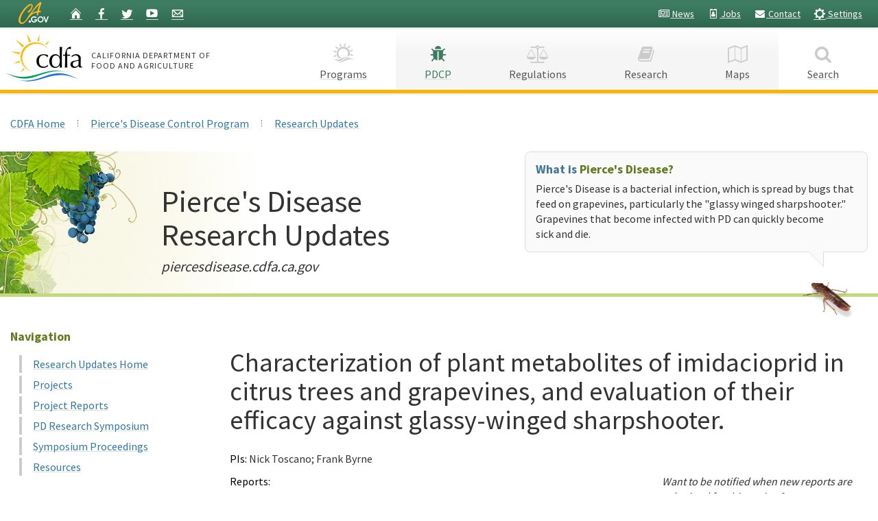

--- FILE ---
content_type: text/html; charset=utf-8
request_url: https://piercesdisease.cdfa.ca.gov/projects/157
body_size: 33274
content:


<!doctype html>
<!--[if lt IE 7]><html class="no-js ie6 oldie" lang="en"><![endif]-->
<!--[if IE 7]><html class="no-js ie7 oldie" lang="en"><![endif]-->
<!--[if IE 8]><html class="no-js ie8 oldie" lang="en"><![endif]-->
<!--[if IE 9]><html class="no-js ie9 oldie" lang="en"><![endif]-->
<!--[if (gt IE 9)]><!--><html class="no-js" lang="en"><!--<![endif]-->
<head><meta charset="utf-8" /><title>
	CDFA - Pierces's Disease Research - Project #157 - Characterization of plant metabolites of imidacioprid in citrus trees and grapevines, and evaluation of their efficacy against glassy-winged sharpshooter.
</title><meta name="Author" content="California Department of Food and Agriculture" /><meta name="Description" content="Information, history, research and graphics of Pierce&#39;s disease, glassy-winged sharpshooters, and the Pierce&#39;s Disease Control Program." /><meta name="Keywords" content="PDCP, Pierce&#39;s, GWSS, glassy-winged sharpshooter, pierce&#39;s disease control program, pierce&#39;s disease, pearces disease, gwss program" /><meta http-equiv="X-UA-Compatible" content="IE=edge" /><meta name="HandheldFriendly" content="True" /><meta name="MobileOptimized" content="320" /><meta name="viewport" content="width=device-width, initial-scale=1.0, minimum-scale=1.0" /><link href="https://fonts.googleapis.com/css?family=Source+Sans+Pro:400,700" rel="stylesheet" type="text/css" /><link href="/v6/css/font-awesome.min.css" rel="stylesheet" />

	<!-- For all browsers -->
	<link rel="stylesheet" href="/v6/css/cagov.core.css" />
	<script src="/v6/js/search.js"></script>
	<link rel="stylesheet" href="/v6/css/colorscheme-cdfa.css" /><link rel="stylesheet" href="/v6/css/cdfa.css" /><link rel="stylesheet" href="/v6/css/pdcp.css" />

	<!-- selectivizr.com, emulates CSS3 pseudo-classes and attribute selectors in Internet Explorer 6-8 -->
	<!--[if (lt IE 9) & (!IEMobile)]>
	<script src="/v6/js/libs/selectivizr-min.js"></script>
	<![endif]-->

	<script src="/v6/js/libs/modernizr-2.0.6.min.js"></script>
	<script src="/v6/js/libs/modernizr-extra.min.js" ></script>

	<script src="https://ajax.googleapis.com/ajax/libs/jquery/3.2.1/jquery.min.js" type="text/javascript"></script>
	<script>
		if (typeof jQuery == 'undefined') {
			document.write(unescape("%3Cscript src='/v6/js/libs/jquery-3.2.1.min.js' type='text/javascript'%3E%3C/script%3E"));
		}
	</script>

	<script src="https://code.jquery.com/jquery-migrate-3.0.1.min.js"></script>
	<script>
			if (typeof jQuery.migrateWarnings == 'undefined') { // or typeof jQuery.fn.live == 'undefined'
				document.write(unescape("%3Cscript src='/v6/js/libs/jquery-migrate-3.0.1.js' type='text/javascript'%3E%3C/script%3E"));
		}
	</script>

	<link rel="apple-touch-icon" sizes="57x57" href="/v6/images/favicon/apple-touch-icon-57x57.png" /><link rel="apple-touch-icon" sizes="60x60" href="/v6/images/favicon/apple-touch-icon-60x60.png" /><link rel="apple-touch-icon" sizes="72x72" href="/v6/images/favicon/apple-touch-icon-72x72.png" /><link rel="apple-touch-icon" sizes="76x76" href="/v6/images/favicon/apple-touch-icon-76x76.png" /><link rel="apple-touch-icon" sizes="114x114" href="/v6/images/favicon/apple-touch-icon-114x114.png" /><link rel="apple-touch-icon" sizes="120x120" href="/v6/images/favicon/apple-touch-icon-120x120.png" /><link rel="apple-touch-icon" sizes="144x144" href="/v6/images/favicon/apple-touch-icon-144x144.png" /><link rel="apple-touch-icon" sizes="152x152" href="/v6/images/favicon/apple-touch-icon-152x152.png" /><link rel="apple-touch-icon" sizes="180x180" href="/v6/images/favicon/apple-touch-icon-180x180.png" /><link rel="icon" type="image/png" href="/v6/images/favicon/favicon-32x32.png" sizes="32x32" /><link rel="icon" type="image/png" href="/v6/images/favicon/favicon-194x194.png" sizes="194x194" /><link rel="icon" type="image/png" href="/v6/images/favicon/favicon-96x96.png" sizes="96x96" /><link rel="icon" type="image/png" href="/v6/images/favicon/android-chrome-192x192.png" sizes="192x192" /><link rel="icon" type="image/png" href="/v6/images/favicon/favicon-16x16.png" sizes="16x16" />

	<!-- Activate ClearType for Mobile IE -->
	<!--[if IE]>
	<meta http-equiv="cleartype" content="on" />
	<![endif]-->
	<!-- HTML5 shim and Respond.js IE8 support of HTML5 elements and media queries -->
	<!--[if lt IE 9]>
		<script src="/v6/js/libs/html5shiv.min.js"></script>
		<script src="/v6/js/libs/respond.min.js"></script>
	<![endif]-->
	<!-- Include Google Analytics -->
	<!-- Google Tag Manager -->
	<script>(function(w,d,s,l,i){w[l]=w[l]||[];w[l].push({'gtm.start':
		new Date().getTime(),event:'gtm.js'});var f=d.getElementsByTagName(s)[0],
	j=d.createElement(s),dl=l!='dataLayer'?'&l='+l:'';j.async=true;j.src=
	'https://www.googletagmanager.com/gtm.js?id='+i+dl;f.parentNode.insertBefore(j,f);
	})(window,document,'script','dataLayer','GTM-W4BKPB7');</script>
	<!-- End Google Tag Manager -->
</head>
<body>
<form method="post" action="/projects/157" id="form1" enctype="multipart/form-data">
<div class="aspNetHidden">
<input type="hidden" name="__EVENTTARGET" id="__EVENTTARGET" value="" />
<input type="hidden" name="__EVENTARGUMENT" id="__EVENTARGUMENT" value="" />
<input type="hidden" name="__VIEWSTATE" id="__VIEWSTATE" value="/[base64]" />
</div>

<script type="text/javascript">
//<![CDATA[
var theForm = document.forms['form1'];
if (!theForm) {
    theForm = document.form1;
}
function __doPostBack(eventTarget, eventArgument) {
    if (!theForm.onsubmit || (theForm.onsubmit() != false)) {
        theForm.__EVENTTARGET.value = eventTarget;
        theForm.__EVENTARGUMENT.value = eventArgument;
        theForm.submit();
    }
}
//]]>
</script>


<script src="/WebResource.axd?d=sCQ_71yTxjcAWRhYomQ_aqLM7PZJWzNcEU5bXKfEWwmvckMr_L-Y1BfkJBF0E03iz9-4YZGR2mY_qzNmYKE3r3Wwb9Ms0rYpbbsnXXL5Qzw1&amp;t=638901284248157332" type="text/javascript"></script>


<script src="/ScriptResource.axd?d=_7kfe8w6APA9YfcYXLOZ0aHAlaLAZ4cLxjqKz1XnEc3v_1raZSK3HT7ntb5zcZR-18ZAdlHtRRU9l3vwKupfMGi9FD8s3__iQ_Y5MAI3zcQUjOw8viZdUI5GRD6D6g4U316f-O2QQAOKixKawP1ealDxUy_3RUkfJRWqhkHsGiMlSHMgMNWVHTmmmmhRDg0j0&amp;t=5c0e0825" type="text/javascript"></script>
<script type="text/javascript">
//<![CDATA[
if (typeof(Sys) === 'undefined') throw new Error('ASP.NET Ajax client-side framework failed to load.');
//]]>
</script>

<script src="/ScriptResource.axd?d=qKBjs1NE8_yntL2JgbIk4BUmHZQJS_nEjWJYAMCqPgELoo8gIMCNijAVn4KqetD5OpNA8c_JkwfbMDWjERxWWEavh7RYEN2ezoCQlvUm2hw0xmgwpbIeaePkupwIehMj9sbfaej0-2fM9mjHJY6U3Eurn67KBHfvlBrq40mF8KcbUX1QOkx39pdF_-zBm2Bd0&amp;t=5c0e0825" type="text/javascript"></script>
<div class="aspNetHidden">

	<input type="hidden" name="__VIEWSTATEGENERATOR" id="__VIEWSTATEGENERATOR" value="7065B718" />
	<input type="hidden" name="__SCROLLPOSITIONX" id="__SCROLLPOSITIONX" value="0" />
	<input type="hidden" name="__SCROLLPOSITIONY" id="__SCROLLPOSITIONY" value="0" />
	<input type="hidden" name="__EVENTVALIDATION" id="__EVENTVALIDATION" value="/wEdAARu858ieWn4zmcss600KVmJS7VZ4OvLKUi0s5oGdQ99Mm7fxDcq7xI9o4emS2LUTfH/uETpg2OlZGJGWm800eHIG2+gWhcU9pt4ulfiruBIgD4oEyYVSVHnTknybtqBUMU=" />
</div>
<script type="text/javascript">
//<![CDATA[
Sys.WebForms.PageRequestManager._initialize('ctl00$ctl31', 'form1', ['tctl00$MasterUpdatePanel','MasterUpdatePanel'], [], [], 90, 'ctl00');
//]]>
</script>


<header role="banner" id="header" class="global-header fixed">
		<div id="skip-to-content"><a href="#main-content">Skip to Main Content</a></div>
		<div class="site-settings section section-standout collapse collapsed" role="alert" id="siteSettings">
			<div class="container	p-y">
				<button type="button" class="close" data-toggle="collapse" data-target="#siteSettings" aria-expanded="false" aria-controls="siteSettings" aria-label="Close"><span aria-hidden="true">&times;</span></button>
				<div class="btn-group btn-group-justified-sm" role="group" aria-label="contrastMode">
					<div class="btn-group"><button type="button" class="btn btn-standout disableHighContrastMode">Default</button></div>
					<div class="btn-group"><button type="button" class="btn btn-standout enableHighContrastMode">High Contrast</button></div>
				</div>
				<div class="btn-group" role="group" aria-label="textSizeMode">
					<div class="btn-group"><button type="button" class="btn btn-standout resetTextSize">Reset</button></div>
					<div class="btn-group"><button type="button" class="btn btn-standout increaseTextSize"><span class="hidden-xs">Increase Font Size</span><span class="visible-xs">Font <small class="ca-gov-icon-plus-line"></small></span></button></div>
					<div class="btn-group"><button type="button" class="btn btn-standout decreaseTextSize"><span class="hidden-xs">Decrease Font Size</span><span class="visible-xs">Font <small class="ca-gov-icon-minus-line"></small></span></button></div>
				</div>
			</div>
		</div>

		<div class="utility-header">
			<div class="container">
				<div class="group">
					<div class="half">
						<ul class="utility-links social-media-links">
							<li><div class="header-cagov-logo"><a href="http://www.ca.gov/" title="CA State Web Portal"><img src="/v6/images/Ca-Gov-Logo-Gold.svg" alt="CA.gov" /></a></div></li>
							<li><a href="https://www.cdfa.ca.gov/" title="CDFA Homepage"><span class="ca-gov-icon-home" aria-hidden="true"></span><span class="sr-only">Home</span></a></li>
							<li><a href="https://www.facebook.com/California-Department-of-Food-and-Agriculture-83888787230/"  class="ca-gov-icon-facebook" title="CDFA on Facebook"><span class="sr-only">Facebook</span></a></li>
							<li><a href="https://twitter.com/CDFANews" class="ca-gov-icon-twitter" title="@CDFAnews on Twitter"><span class="sr-only">Twitter</span></a></li>
							<!--<li><a class="ca-gov-icon-google-plus" title="Share via Google+"><span class="sr-only">Google+</span></a></li>-->
							<li><a href="https://www.youtube.com/user/CDFAtoday" class="ca-gov-icon-youtube" title="CDFAtoday on YouTube"><span class="sr-only">YouTube</span></a></li>
							<li><a href="https://www.cdfa.ca.gov/subscriptions/" class="ca-gov-icon-email" title="Subscribe to the CDFA mailing list"><span class="sr-only">Listserv</span></a></li>
						</ul>
					</div>
					<div class="half settings-links">
						<ul class="utility-links ">
							<li class="hidden-xs"><a href="https://www.cdfa.ca.gov/exec/Public_Affairs/"><i class="fa fa-fw fa-newspaper-o"></i> News</a></li>
							<li class="hidden-xs"><a href="https://www.cdfa.ca.gov/Employment/"><i class="fa fa-fw fa-id-badge"></i> Jobs</a></li>
							<li class="hidden-xs"><a href="https://www.cdfa.ca.gov/Contact_Us.html"><i class="fa fa-fw fa-envelope"></i> Contact</a></li>
							<li><a role="button" data-toggle="collapse" href="#siteSettings" aria-expanded="false" aria-controls="siteSettings"><span class="ca-gov-icon-gear" aria-hidden="true"></span> Settings</a></li>
						</ul>
					</div>
				</div>
			</div>
		</div>

		<!-- header branding -->
		<div class="branding">
			<div class="header-organization-banner">
				<a href="https://www.cdfa.ca.gov/" title="CDFA Homepage">
					<img src="/v6/images/cdfa_banner_logo.png" alt="California Department of Food and Agriculture" id="cdfa-logo" />
					<div class="org-name">
						<span class="hidden-sm hidden-xs">California Department of<br />Food and Agriculture</span>
						<span class="visible-sm visible-xs">CA Dept of<br />Food &amp; Ag</span>
					</div>
				</a>
			</div>
		</div>
		<!-- mobile navigation controls -->

		<div class="mobile-controls">
			<button class="mobile-control toggle-menu" aria-expanded="false" aria-controls="navigation">
				<span class="ca-gov-icon-menu" aria-hidden="true"></span><span class="sr-only">Menu</span>
			</button>
			<span class="mobile-control toggle-search"><span class="ca-gov-icon-search" aria-hidden="true"></span><span class="sr-only">Search</span></span>
		</div>

		<div class="navigation-search">
			<div id="head-search" class="search-container">
				<!--
				<script type="text/javascript">
					var cx = '001779225245372747843:vw__adoufr8';// Step 7: Update this value with your search engine unique ID. Submit a request to the CDT Service Desk if you don't already know your unique search engine ID.
					var gcse = document.createElement('script');
					gcse.type = 'text/javascript';
					gcse.async = true;
					gcse.src = 'https://cse.google.com/cse.js?cx=' + cx;
					var s = document.getElementsByTagName('script');
					s[s.length - 1].parentNode.insertBefore(gcse, s[s.length - 1]);
				</script>
				<div class="gcse-searchbox-only" data-resultsUrl="https://www.cdfa.ca.gov/v6/serp.html" data-enableAutoComplete="true"></div>
				-->
			</div>

			<nav id="navigation" class="main-navigation megadropdown">
				<ul id="nav_list" class="top-level-nav">
					<li class="home-link nav-item">
						<a href="https://www.cdfa.ca.gov/" class="first-level-link"><span id="nav_home_container" class="ca-gov-icon-" aria-hidden="true"><i class="fa fa-fw fa-home"></i></span>Home</a>
					</li>
					<li class="nav-item">
						<a href="https://www.cdfa.ca.gov/Divisions.html" class="first-level-link"><span class="ca-gov-icon-"><span class="custom-nav-icon" id="cdfa-icon">&nbsp;</span></span>Programs</a>
						<div class="sub-nav">
							<div class="half">
								<ul class="second-level-nav">
									<li class="unit2 nav-ahfss">
										<a href="https://www.cdfa.ca.gov/ahfss/" class="second-level-link">
											<i class="fa fa-angle-right"></i>
											Animal Health &amp; Food Safety Services Division (AHFSS)
										</a>
									</li>
									<li class="unit2 nav-calcannabis">
										<a href="http://calcannabis.cdfa.ca.gov/" class="second-level-link">
											<i class="fa fa-angle-right"></i>
											CalCannabis Cultivation Licensing Division
										</a>
									</li>
									<li class="unit2 nav-countyrelations">
										<a href="https://www.cdfa.ca.gov/exec/county/County_Liaison.html" class="second-level-link">
											<i class="fa fa-angle-right"></i>
											County Relations Office
										</a>
									</li>
									<li class="unit2 nav-oefi">
										<a href="https://www.cdfa.ca.gov/oefi/" class="second-level-link">
											<i class="fa fa-angle-right"></i>
											The Office of Environmental Farming &amp; Innovation (OEFI)
										</a>
									</li>
									<li class="unit2 nav-is">
										<a href="https://www.cdfa.ca.gov/is/" class="second-level-link">
											<i class="fa fa-angle-right"></i>
											Inspection Services Division
										</a>
									</li>
									<li class="unit2 nav-mkt">
										<a href="https://www.cdfa.ca.gov/mkt/" class="second-level-link">
											<i class="fa fa-angle-right"></i>
											Division of Marketing Services (MSD) / Fairs &amp; Expositions (F&amp;E)
										</a>
									</li>
								</ul>
							</div>
							<div class="half">
								<ul class="second-level-nav">
									<li class="unit2 nav-dms">
										<a href="https://www.cdfa.ca.gov/dms/" class="second-level-link">
											<i class="fa fa-angle-right"></i>
											Division of Measurement Standards (DMS)
										</a>
									</li>
									<li class="unit2 nav-phpps">
										<a href="https://www.cdfa.ca.gov/plant/" class="second-level-link">
											<i class="fa fa-angle-right"></i>
											Plant Health &amp; Pest Prevention Services Division (PHPPS)
										</a>
									</li>
									<li class="unit2 nav-pierces">
										<a href="https://www.cdfa.ca.gov/pdcp/" class="second-level-link">
											<i class="fa fa-angle-right"></i>
											Pierce's Disease Control Program (PDCP)
										</a>
									</li>
									<li class="unit2 nav-citrus">
										<a href="https://www.cdfa.ca.gov/citrus/" class="second-level-link">
											<i class="fa fa-angle-right"></i>
											Citrus Pest &amp; Disease Prevention Division (CPDPD)
										</a>
									</li>
									<li class="unit2 nav-specialtycrops">
										<a href="https://www.cdfa.ca.gov/grants/" class="second-level-link">
											<i class="fa fa-angle-right"></i>
											Office of Grant Administration
										</a>
									</li>
									<li class="unit2 nav-stateboard">
										<a href="https://www.cdfa.ca.gov/State_Board/" class="second-level-link">
											<i class="fa fa-angle-right"></i>
											State Board of Food &amp; Agriculture
										</a>
									</li>
								</ul>
							</div>
						</div>
					</li>

					<li class="nav-item nav-item-shaded">
						<a href="https://www.cdfa.ca.gov/pdcp/" class="first-level-link"><span class="ca-gov-icon-"><i class="fa fa-fw fa-bug"></i></span>PDCP</a>
						<div class="sub-nav">
							<div class="half">
								<ul class="second-level-nav">
									<li class="unit2">
										<a href="mailto:pdcpinfo@cdfa.ca.gov" class="second-level-link">
											<i class="fa fa-angle-right"></i>
											E-mail PDCP
										</a>
									</li>
									<li class="unit2">
										<a href="https://www.cdfa.ca.gov/exec/county/countymap/" class="second-level-link">
											<i class="fa fa-angle-right"></i>
											County Ag Contacts
										</a>
									</li>
									<li class="unit2">
										<a href="https://www.cdfa.ca.gov/pdcp/PD_GWSS_Board.html" class="second-level-link">
											<i class="fa fa-angle-right"></i>
											PD/GWSS Board
										</a>
									</li>
									<li class="unit2">
										<a href="https://www.cdfa.ca.gov/pdcp/advisory_groups.html" class="second-level-link">
											<i class="fa fa-angle-right"></i>
											Panels and Advisory Groups
										</a>
									</li>
								</ul>
							</div>
							<div class="half">
								<ul class="second-level-nav">
									<li class="unit2">
										<a href="http://plant.cdfa.ca.gov/gwss/gwlogon.asp" class="second-level-link">
											<i class="fa fa-angle-right"></i>
											County Users
										</a>
									</li>
									<li class="unit2">
										<a href="https://www.cdfa.ca.gov/pdcp/GWSS_Natural_Enemies.html" class="second-level-link">
											<i class="fa fa-angle-right"></i>
											GWSS Natural Enemies
										</a>
									</li>
									<li class="unit2">
										<a href="https://www.cdfa.ca.gov/pdcp/GWSS_Biological_Control_Agents.html" class="second-level-link">
											<i class="fa fa-angle-right"></i>
											GWSS Biological Control Agents
										</a>
									</li>
									<li class="unit2">
										<a href="https://www.cdfa.ca.gov/pdcp/Production_Process.html" class="second-level-link">
											<i class="fa fa-angle-right"></i>
											Production Process
										</a>
									</li>
								</ul>
							</div>
						</div>
					</li>

					<li class="nav-item nav-item-shaded">
						<a href="https://www.cdfa.ca.gov/pdcp/" class="first-level-link"><span class="ca-gov-icon-"><i class="fa fa-fw fa-balance-scale"></i></span>Regulations</a>
						<div class="sub-nav">
							<div class="half">
								<ul class="second-level-nav">
									<li class="unit4">
										<a href="https://www.cdfa.ca.gov/pdcp/Documents/HostListCommon.pdf" class="second-level-link">
											<i class="fa fa-angle-right"></i>
											Common Name Hosts <i class="fa fa-fw fa-file-pdf-o"></i>
										</a>
									</li>
									<li class="unit2">
										<a href="http://pi.cdfa.ca.gov/pqm/manual/pdf/454.pdf" class="second-level-link">
											<i class="fa fa-angle-right"></i>
											PQM 454 <i class="fa fa-fw fa-file-pdf-o"></i>
										</a>
									</li>
										<!--
										<li class="unit2">
											<a href="http://pi.cdfa.ca.gov/pqm/manual/htm/454.htm" class="second-level-link">
												<i class="fa fa-angle-right"></i>
												PQM 454 (HTML)
											</a>
										</li>
									-->
									<li class="unit2">
										<a href="http://pi.cdfa.ca.gov/pqm/manual/pdf/510.pdf" class="second-level-link">
											<i class="fa fa-angle-right"></i>
											PQM 510 <i class="fa fa-fw fa-file-pdf-o"></i>
										</a>
									</li>
								</ul>
							</div>
							<div class="half">
								<ul class="second-level-nav">
										<!--
										<li class="unit2">
											<a href="http://pi.cdfa.ca.gov/pqm/manual/htm/510.htm" class="second-level-link">
												<i class="fa fa-angle-right"></i>
												PQM 510 (HTML)
											</a>
										</li>
									-->
									<li class="unit2">
										<a href="https://www.cdfa.ca.gov/pdcp/Guidelines.html" class="second-level-link">
											<i class="fa fa-angle-right"></i>
											Bulk Citrus Guidelines
										</a>
									</li>
									<li class="unit2">
										<a href="https://www.cdfa.ca.gov/pdcp/Guidelines.html" class="second-level-link">
											<i class="fa fa-angle-right"></i>
											Bulk Grape Guidelines
										</a>
									</li>
									<li class="unit2">
										<a href="https://www.cdfa.ca.gov/pdcp/Guidelines.html" class="second-level-link">
											<i class="fa fa-angle-right"></i>
											Nursery Guidelines
										</a>
									</li>
									<li class="unit2">
										<a href="https://www.cdfa.ca.gov/pdcp/Guidelines.html" class="second-level-link">
											<i class="fa fa-angle-right"></i>
											Survey Protocols
										</a>
									</li>
								</ul>
							</div>
						</div>
					</li>

					<li class="nav-item nav-item-shaded">
						<a href="https://www.cdfa.ca.gov/pdcp/" class="first-level-link"><span class="ca-gov-icon-"><i class="fa fa-fw fa-book"></i></span>Research</a>
						<div class="sub-nav">
							<div class="half">
								<ul class="second-level-nav">
									<li class="unit2">
										<a href="https://www.cdfa.ca.gov/pdcp/Research_Symposium_Index.html" class="second-level-link">
											<i class="fa fa-angle-right"></i>
											Research Symposium
										</a>
									</li>

								</ul>
							</div>
							<div class="half">
								<ul class="second-level-nav">
								</ul>
							</div>
						</div>
					</li>

					<li class="nav-item nav-item-shaded">
						<a href="https://www.cdfa.ca.gov/pdcp/map_index.html" class="first-level-link"><span class="ca-gov-icon-"><i class="fa fa-fw fa-map-o"></i></span>Maps</a>
						<div class="sub-nav">
							<div class="half">
								<ul class="second-level-nav">
									<li class="unit2">
										<a href="https://www.cdfa.ca.gov/pdcp/map_index.html" class="second-level-link">
											<i class="fa fa-angle-right"></i>
											Infested Areas
										</a>
									</li>
									<li class="unit2">
										<a href="https://www.cdfa.ca.gov/pdcp/images/PDdistributionbycounty.jpg" class="second-level-link">
											<i class="fa fa-angle-right"></i>
											PD Distribution <i class="fa fa-fw fa-file-image-o"></i>
										</a>
									</li>
								</ul>
							</div>
							<div>
								<ul class="second-level-nav">
									<li class="unit2">
										<a href="http://apps4.cdfa.ca.gov/piercesmaps/" class="second-level-link">
											<i class="fa fa-angle-right"></i>Coachella/Fresno/Kern/Madera/Temecula/Tulare
										</a>
									</li>
								</ul>
							</div>
						</div>
					</li>

					<li class="nav-item" id="nav-item-search">
						<a href="https://www.cdfa.ca.gov/search/" class="first-level-link">
							<span class="ca-gov-icon- ca-gov-icon-search hide-icon" aria-hidden="true"><i class="fa fa-fw fa-search"></i></span>
							Search
						</a>
					</li>
				</ul>
			</nav>
		</div>
</header>

<div id="main-content" class="main-content">

	<div class="section">
		<main class="main-primary">

			<!-- BREADCRUMBS -->
			<ol class="breadcrumb">
				<li><a href="https://www.cdfa.ca.gov/">CDFA Home</a></li>
				<li><a href="https://www.cdfa.ca.gov/pdcp/">Pierce's Disease Control Program</a></li>
				<li><a href="/">Research Updates</a></li>
			</ol>


			<!-- BEGIN MAIN CONTENT -->

			<div style="position: relative;">
				<div class="row pdcp-masthead m-b-lg">
					<div class="col-sm-12 col-md-7 col-lg-6">
						<h1 class="m-t-lg m-b-sm">Pierce's Disease<br />Research Updates</h1>
						<p class="m-b-md" style="font-size: 1.3em;"><em>piercesdisease.cdfa.ca.gov</em></p>
					</div>
					<div class="col-sm-12 col-md-5 col-lg-6">
						<div id="welcomePanel1">
	
							<div class="speech-bubble-ds">
								<h4 class="m-t-0 m-b-sm pd-blue">What is <span class="pd-green">Pierce's Disease?</span></h4>
								<p>Pierce's Disease is a bacterial infection, which is spread by bugs that feed on grapevines, particularly the "glassy winged sharpshooter." Grapevines that become infected with PD can quickly become <span class="text-nowrap">sick and die.</span></p>
								<div class="speech-bubble-ds-arrow"></div>
							</div>
						
</div>

						

					</div>
				</div>
				<img src="/static/img/gwss.png" width="76" height="54" id="img-gwss" alt="glassy-winged sharpshooter" />
			</div>

			<div id="MasterUpdatePanel">
	

					<!--
					<h1><a href="/">Pierce's Disease Research Updates</a></h1>
					-->
					<div class="row">
						<div class="col-sm-9 col-sm-push-3">
							
	
			<h1>Characterization of plant metabolites of imidacioprid in citrus trees and grapevines, and evaluation of their efficacy against glassy-winged sharpshooter.</h1>
			<p>
				<span class="project-heading">PIs:</span>
				Nick Toscano; Frank Byrne
			</p>
			<span class="project-heading">Reports:</span>
			<div style="float:right;width:300px">
				
						<p><em>Want to be notified when new reports are submitted for this project?</em></p>
						<div><label for="contentMain_cNotify">Your Email</label></div>
						<input name="ctl00$contentMain$cNotify" type="email" id="contentMain_cNotify" placeholder="Your email address" />
						<input type="submit" name="ctl00$contentMain$bNotify" value="Subscribe" id="contentMain_bNotify" /><br />
						<span id="contentMain_subscribeError" style="color:Red;"></span>
					
			</div>
			<ul class="report-list">
				
			</ul>
			<h3>Funding Sources:</h3>
			
					<ul class="grant-list">
						<li><span class="project-heading">Funded by:</span> UC - PD Fund</li>
						<li><span class="project-heading">Budget:</span> $47,819</li>
						<li><span class="project-heading">Start date:</span> January 01, 2004</li>
						<li><span class="project-heading">Stop date:</span> January 01, 2005</li>
						<li><span class="project-heading">Status:</span> APPROVED</li>
					</ul>
				
		

						</div>
						<hr class="visible-xs m-b-lg" />
						<div class="col-sm-3 col-sm-pull-9">

							

								<div class="row">
									<div class="col-xs-6 col-sm-12">

										<h4 class="m-t-0 m-b-sm">Navigation</h4>

										<ul class="pdcp-nav-list m-b-lg">
											<li><a href="/">Research Updates Home</a></li>
											<!--<li><a href="/papers">Publications</a></li>-->
											<li><a href="/grants/manage">Projects</a></li>
											<li><a href="/reports">Project Reports</a></li>
                                            <li><a href="https://www.cdfa.ca.gov/pdcp/Research.html">PD Research Symposium</a></li>
											<li><a href="https://www.cdfa.ca.gov/pdcp/research.html">Symposium Proceedings</a></li>
											<li><a href="/pages/resources">Resources</a></li>
											<!--
											<li><a href="/news">News Archive</a></li>
											-->
										</ul>

									</div>
									<div class="col-xs-6 col-sm-12">

										<h4 class="m-t-0 m-b-sm">Actions</h4>

										<ul class="pdcp-nav-list m-b-lg">
											<li><a href="https://www.cdfa.ca.gov/pdcp/grants/">Apply for Grants</a></li>
											<li><a href="/search">Search PD Resources</a></li>
											<li><a href="/pages/contact">Contact Us</a></li>
											<li></li>
											<li></li>
										</ul>

										<a id="contentNav_bLogin" class="btn btn-default" href="javascript:__doPostBack(&#39;ctl00$contentNav$bLogin&#39;,&#39;&#39;)"><span><i class="fa fa-fw fa-key"></i> Researcher Login</span></a>

										

										<h4 class="m-t-md m-b-sm">Sponsors</h4>
										<ul class="pdcp-nav-list m-b-lg">
											<li><a href="http://www.cdfa.ca.gov/pdcp/">CDFA</a></li>
											<li><a href="https://www.cdfa.ca.gov/pdcp/PD_GWSS_Board.html">PD-GWSS Board</a></li>
											<li><a href="http://www.ipm.ucdavis.edu/">UC IPM</a></li>
											<li><a href="http://www.pipra.org">PIPRA</a></li>
										</ul>
									</div>
								</div>
							
						</div>
					</div>

				
</div>
		</main>
	</div>
</div>



<script type="text/javascript">
//<![CDATA[

theForm.oldSubmit = theForm.submit;
theForm.submit = WebForm_SaveScrollPositionSubmit;

theForm.oldOnSubmit = theForm.onsubmit;
theForm.onsubmit = WebForm_SaveScrollPositionOnSubmit;
//]]>
</script>
</form>



<!-- Global Footer -->
<footer id="footer" class="global-footer">
	<div class="container">
		<div class="row">
			<div class="three-quarters">
				<ul class="footer-links">
					<li><a href="#skip-to-content">Back to Top</a></li>
					<li><a href="http://ca.gov/Use">Conditions of Use</a></li>
					<li><a href="https://www.cdfa.ca.gov/privacy.html">Privacy Policy</a></li>
					<li><a href="https://www.cdfa.ca.gov/Accessibility.html">Accessibility</a></li>
					<li><a href="https://www.cdfa.ca.gov/pdfs/CDFA_Accessibility_Certification.pdf">Accessibility <span class="text-nowrap">Certification <i class="fa fa-fw fa-file-pdf-o"></i></span></a></li>
					<li><a href="https://www.cdfa.ca.gov/Spanish_Index.html">Espa&ntilde;ol</a></li>
					<li><a href="https://www.cdfa.ca.gov/Contact_Us.html">Contact Us</a></li>
				</ul>
			</div>
			<div class="quarter text-right">
				<ul class="socialsharer-container">
					<li><a href="https://www.facebook.com/pages/California-Department-of-Food-and-Agriculture/83888787230?v=wall" title="CDFA on Facebook"><span class="ca-gov-icon-facebook" aria-hidden="true"></span><span class="sr-only">Facebook</span></a></li>
					<li><a href="https://twitter.com/CDFANews" title="@CDFAnews on Twitter"><span class="ca-gov-icon-twitter" aria-hidden="true"></span><span class="sr-only">Twitter</span></a></li>
					<li><a href="https://www.youtube.com/user/CDFAtoday" title="CDFAtoday on YouTube"><span class="ca-gov-icon-youtube" aria-hidden="true"></span><span class="sr-only">YouTube</span></a></li>
				</ul>
			</div>
		</div>
	</div>
	<!-- Copyright Statement -->
	<div class="copyright">
		<div class="container">
			Copyright &copy; <script>document.write(new Date().getFullYear())</script> State of California
		</div>
	</div>
</footer>
<!-- Extra Decorative Content -->
<div class="decoration-last">&nbsp;</div>

<!-- Load template core -->
<script src="/v6/js/cagov.core.js"></script>
<script src="/v6/js/cdfa.js"></script>
<script>
	$(document).ready(function() {
	// Backward compatability fix for removing wrapper on new "sections"
	$('.main-primary > .section').closest('div.wrapper').removeClass('wrapper');
});
</script>

<!-- JAVASCRIPT -->
<script type="text/javascript">
	var defaultActiveLink = "PDCP";
</script>


	<!-- accessibility fixes, added 10/2019 -->
	<script>
		$(function() {

			// remove style blocks
			$('#MasterUpdatePanel style').remove();

			// fix bad table on annoucement #5
			if ($('#schedule tbody tr:first-child td:first-child').text().trim() == "County") {
				$('#schedule tbody tr:first-child').remove();
				$('#schedule').prepend('<thead><th>County</th><th>Date</th><th>Location/Time</th></thead>');
			}

			// remove font tags from announcement #4
			while ($("font").length) {
				$("font").replaceWith(function() {
					return $("<span/>").html($(this).html());
				});
			}

			// remove empty headings
			$('h1, h2, h3, h4, h5').each(function(i,e) {
				if (!$(this).html()) $(this).remove();
			});

			// fix redundant alt tags
			$('.slideshow').each(function(i,e) {
				if ($(this).find('img').attr('alt').trim() == $(this).text().trim())
					$(this).find('img').attr('alt','');
			});

		});
	</script>

</body>
</html>


--- FILE ---
content_type: text/css
request_url: https://piercesdisease.cdfa.ca.gov/v6/css/colorscheme-cdfa.css
body_size: 80961
content:

.color-highlight,
color-p1 {
	font-weight: normal;
	color: #f9b501;
}
.color-primary,
color-p2 {
	font-weight: normal;
	color: #3e7c61;
}
.color-standout,
color-p3 {
	font-weight: normal;
	color: #194e37;
}

.color-s1 {
	font-weight: normal;
	color: #f8f8f8;
}
.color-s2 {
	font-weight: normal;
	color: #daefe8;
}
.color-s3 {
	font-weight: normal;
	color: #e7efe7;
}

.primary.two-column .main-content {
	font-weight: normal;
	background-color: #fff;
}
.utility-header {
	font-weight: normal;
	background: #3e7c61;
	color: #ffffff;
}
.explore-invite a:hover span[class^="ca-gov-icon-"] {
	font-weight: normal;
	color: #f9b501;
}
.explore-invite a:hover .explore-title {
	font-weight: normal;
	color: #f9b501;
}
.global-footer {
	font-weight: normal;
	background: #222222;
}
h1 span[class^="ca-gov-icon-"]:first-child {
	font-weight: normal;
	color: #3e7c61;
}
.navigation-search {
	border-bottom-color: #f9b501;
}
.mobile-controls {
	font-weight: normal;
	background: #fff;
}
.mobile-control {
	font-weight: normal;
	color: #3e7c61;
}
.mobile-control a {
	font-weight: normal;
	color: #3e7c61;
	text-decoration: none;
}
.mobile-control.toggle-sub-nav {
	font-weight: normal;
	color: #777777;
}
.nav-item.active > a,
.nav-item:hover > a {
	font-weight: normal;
	color: #3e7c61;
}
.nav-item.active > a > span[class^="ca-gov-icon"],
.nav-item:hover > a > span[class^="ca-gov-icon"] {
	font-weight: normal;
	color: #3e7c61;
}
.nav-arrow-down {
	font-weight: normal;
	background: #3e7c61;
}
.first-level-link {
	font-weight: normal;
	color: #555555;
}
.first-level-link > span[class^="ca-gov-icon"] {
	/* Navigation icons */
	font-weight: normal;
	color: #cbcbcb;
}
@media (max-width: 767px) {
	.first-level-link {
		border-bottom: 1px solid #f8f8f8;
	}
}
.second-level-link {
	font-weight: normal;
	color: #3e7c61;
}
.second-level-link [class^="ca-gov-icon-"] {
	font-weight: normal;
	color: #3e7c61;
}
.second-level-nav > li {
	border: 1px solid transparent;
	border-right: 1px solid #d6d6d6;
	border-bottom: 1px solid #d6d6d6;
}
@media (max-width: 767px) {
	.second-level-nav > li {
	border-right: none;
	}
}
.second-level-nav > li:hover,
.second-level-nav > li:focus {
	background: #fff;
}
.second-level-nav .link-description {
	font-weight: normal;
	color: #555555;
}
.sub-nav {
	border-bottom: 5px solid #3e7c61;
	border-left: 1px solid #d6d6d6;
	border-right: 1px solid #d6d6d6;
	background: #f8f8f8;
}
@media (max-width: 767px) {
	.sub-nav {
	border-top: none;
	border-bottom: none;
	}
}
.nav-media {
	background: transparent;
}
.nav-media .media:hover {
	background: #fff;
}
.nav-media .media {
	border-bottom: 1px solid #d6d6d6;
}
@media (min-width: 768px) {
	.nav-item::after {
		font-weight: normal;
		background-color: transparent;
	}
	.nav-item:hover::after,
	.nav-item:focus::after {
		font-weight: normal;
		background-color: #3e7c61;
	}
}
.search-container .search-textfield {
	font-weight: normal;
	background-color: rgba(255, 255, 255, 0.8);
}
.search-container .submit-container button {
	color: #3e7c61;
	border-color: rgba(255, 255, 255, 0.8);
}
.search-container:hover .search-textfield,
.search-container:focus .search-textfield,
.search-container.active .search-textfield {
	font-weight: normal;
	background-color: #fff;
}
.search-container:hover .submit-container button,
.search-container:focus .submit-container button,
.search-container.active .submit-container button {
	border-color: #fff;
}
.search-container.active {
	background: #d6d6d6;
}
@media (min-width: 768px) {
	.search-container.active {
	border-bottom: 2px solid #d6d6d6;
	}
}
.search-container.active .submit-container button {
	border-color: #bdbdbd;
	background: #555555;
}
.search-container.active .search-textfield {
	border-color: #bdbdbd;
}
.search-container.featured-search {
	background: #777777;
	background: rgba(0, 0, 0, 0.65);
}
.search-container.featured-search:hover,
.search-container.featured-search:focus {
	font-weight: normal;
	background-color: rgba(0, 0, 0, 0.8);
}
.search-container.featured-search.active {
	background: #d6d6d6;
}
.panel-default {
	border-color: #ddd;
}
.panel-default > .panel-heading {
	color: #333333;
	background-color: #e7efe7;
	border-color: #ddd;
}
.panel-default > .panel-heading + .panel-collapse > .panel-body {
	border-top-color: #ddd;
}
.panel-default > .panel-heading .badge {
	font-weight: normal;
	color: #e7efe7;
	background-color: #333333;
}
.panel-default > .panel-footer + .panel-collapse > .panel-body {
	border-bottom-color: #ddd;
}
.panel-default .panel-heading h2 span[class^="ca-gov-icon-"],
.panel-default .panel-heading h3 span[class^="ca-gov-icon-"],
.panel-default .panel-heading h4 span[class^="ca-gov-icon-"],
.panel-default .panel-heading h5 span[class^="ca-gov-icon-"] {
	color: #194e37;
}
.panel-default .panel-heading .options .btn-default {
	color: #fff;
	background-color: #355d50;
	border-color: #31574a;
}
.panel-default .panel-heading .options .btn-default:hover,
.panel-default .panel-heading .options .btn-default:focus,
.panel-default .panel-heading .options .btn-default:active,
.panel-default .panel-heading .options .btn-default.active,
.open > .dropdown-toggle.panel-default .panel-heading .options .btn-default {
	color: #fff;
	background-color: #233d34;
	border-color: #1b3029;
}
.panel-default .panel-heading .options .btn-default:active,
.panel-default .panel-heading .options .btn-default.active,
.open > .dropdown-toggle.panel-default .panel-heading .options .btn-default {
	background-image: none;
}
.panel-default .panel-heading .options .btn-default.disabled,
.panel-default .panel-heading .options .btn-default[disabled],
fieldset[disabled] .panel-default .panel-heading .options .btn-default,
.panel-default .panel-heading .options .btn-default.disabled:hover,
.panel-default .panel-heading .options .btn-default[disabled]:hover,
fieldset[disabled] .panel-default .panel-heading .options .btn-default:hover,
.panel-default .panel-heading .options .btn-default.disabled:focus,
.panel-default .panel-heading .options .btn-default[disabled]:focus,
fieldset[disabled] .panel-default .panel-heading .options .btn-default:focus,
.panel-default .panel-heading .options .btn-default.disabled:active,
.panel-default .panel-heading .options .btn-default[disabled]:active,
fieldset[disabled] .panel-default .panel-heading .options .btn-default:active,
.panel-default .panel-heading .options .btn-default.disabled.active,
.panel-default .panel-heading .options .btn-default[disabled].active,
fieldset[disabled] .panel-default .panel-heading .options .btn-default.active {
	background-color: #e3f0e3;
	border-color: #ddd;
}
.panel-default .panel-heading .options .btn-default .badge {
	color: #e3f0e3;
	background-color: #000000;
	font-weight: normal;
}
.panel-default .panel-body {
	font-weight: normal;
	background: #f8f8f8;
	color: #333333;
}
.panel-overstated {
	border-color: #ddd;
}
.panel-overstated > .panel-heading {
	font-weight: normal;
	color: #fff;
	background-color: #3e7c61;
	border-color: #31574a;
}
.panel-overstated > .panel-heading + .panel-collapse > .panel-body {
	border-top-color: #ddd;
}
.panel-overstated > .panel-heading .badge {
	font-weight: normal;
	color: #3e7c61;
	background-color: #fff;
}
.panel-overstated > .panel-footer + .panel-collapse > .panel-body {
	border-bottom-color: #ddd;
}
.panel-overstated .panel-heading {
	border-bottom-width: 5px;
	border-bottom-style: solid;
}
.panel-overstated .panel-heading h2 span[class^="ca-gov-icon-"],
.panel-overstated .panel-heading h3 span[class^="ca-gov-icon-"],
.panel-overstated .panel-heading h4 span[class^="ca-gov-icon-"],
.panel-overstated .panel-heading h5 span[class^="ca-gov-icon-"] {
	color: #fff;
}
.panel-overstated .panel-heading .options .btn-default {
	color: #ffffff;
	background-color: #355d50;
	border-color: #31574a;
}
.panel-overstated .panel-heading .options .btn-default:hover,
.panel-overstated .panel-heading .options .btn-default:focus,
.panel-overstated .panel-heading .options .btn-default:active,
.panel-overstated .panel-heading .options .btn-default.active,
.open > .dropdown-toggle.panel-overstated .panel-heading .options .btn-default {
	color: #ffffff;
	background-color: #233d34;
	border-color: #1b3029;
}
.panel-overstated .panel-heading .options .btn-default:active,
.panel-overstated .panel-heading .options .btn-default.active,
.open > .dropdown-toggle.panel-overstated .panel-heading .options .btn-default {
	background-image: none;
}
.panel-overstated .panel-heading .options .btn-default.disabled,
.panel-overstated .panel-heading .options .btn-default[disabled],
fieldset[disabled] .panel-overstated .panel-heading .options .btn-default,
.panel-overstated .panel-heading .options .btn-default.disabled:hover,
.panel-overstated .panel-heading .options .btn-default[disabled]:hover,
fieldset[disabled] .panel-overstated .panel-heading .options .btn-default:hover,
.panel-overstated .panel-heading .options .btn-default.disabled:focus,
.panel-overstated .panel-heading .options .btn-default[disabled]:focus,
fieldset[disabled] .panel-overstated .panel-heading .options .btn-default:focus,
.panel-overstated .panel-heading .options .btn-default.disabled:active,
.panel-overstated .panel-heading .options .btn-default[disabled]:active,
fieldset[disabled] .panel-overstated .panel-heading .options .btn-default:active,
.panel-overstated .panel-heading .options .btn-default.disabled.active,
.panel-overstated .panel-heading .options .btn-default[disabled].active,
fieldset[disabled] .panel-overstated .panel-heading .options .btn-default.active {
	background-color: #355d50;
	border-color: #31574a;
}
.panel-overstated .panel-heading .options .btn-default .badge {
	font-weight: normal;
	color: #355d50;
	background-color: #ffffff;
}
.panel-overstated .panel-body {
	background: #f8f8f8;
	color: #333333;
}
.panel-understated {
	border-color: #ddd;
}
.panel-understated > .panel-heading {
	color: #333333;
	background-color: #f8f8f8;
	border-color: #ddd;
}
.panel-understated > .panel-heading + .panel-collapse > .panel-body {
	border-top-color: #ddd;
}
.panel-understated > .panel-heading .badge {
	font-weight: normal;
	color: #f8f8f8;
	background-color: #333333;
}
.panel-understated > .panel-footer + .panel-collapse > .panel-body {
	border-bottom-color: #ddd;
}
.panel-understated .panel-heading {
	border-bottom-width: 2px;
	border-bottom-style: dotted;
}
.panel-understated .panel-heading h2 span[class^="ca-gov-icon-"],
.panel-understated .panel-heading h3 span[class^="ca-gov-icon-"],
.panel-understated .panel-heading h4 span[class^="ca-gov-icon-"],
.panel-understated .panel-heading h5 span[class^="ca-gov-icon-"] {
	color: #194e37;
}
.panel-understated .panel-heading .options .btn-default {
	color: #000000;
	background-color: #e7efe7;
	border-color: #ddd;
}
.panel-understated .panel-heading .options .btn-default:hover,
.panel-understated .panel-heading .options .btn-default:focus,
.panel-understated .panel-heading .options .btn-default:active,
.panel-understated .panel-heading .options .btn-default.active,
.open > .dropdown-toggle.panel-understated .panel-heading .options .btn-default {
	color: #000000;
	background-color: #c5d8cc;
	border-color: #bebebe;
}
.panel-understated .panel-heading .options .btn-default:active,
.panel-understated .panel-heading .options .btn-default.active,
.open > .dropdown-toggle.panel-understated .panel-heading .options .btn-default {
	background-image: none;
}
.panel-understated .panel-heading .options .btn-default.disabled,
.panel-understated .panel-heading .options .btn-default[disabled],
fieldset[disabled] .panel-understated .panel-heading .options .btn-default,
.panel-understated .panel-heading .options .btn-default.disabled:hover,
.panel-understated .panel-heading .options .btn-default[disabled]:hover,
fieldset[disabled] .panel-understated .panel-heading .options .btn-default:hover,
.panel-understated .panel-heading .options .btn-default.disabled:focus,
.panel-understated .panel-heading .options .btn-default[disabled]:focus,
fieldset[disabled] .panel-understated .panel-heading .options .btn-default:focus,
.panel-understated .panel-heading .options .btn-default.disabled:active,
.panel-understated .panel-heading .options .btn-default[disabled]:active,
fieldset[disabled] .panel-understated .panel-heading .options .btn-default:active,
.panel-understated .panel-heading .options .btn-default.disabled.active,
.panel-understated .panel-heading .options .btn-default[disabled].active,
fieldset[disabled] .panel-understated .panel-heading .options .btn-default.active {
	background-color: #e7efe7;
	border-color: #ddd;
}
.panel-understated .panel-heading .options .btn-default .badge {
	font-weight: normal;
	color: #d0f0e5;
	background-color: #000000;
}
.panel-understated .panel-body {
	background: #fff;
	color: #333333;
}
/* Standout Panels */
.panel-standout {
	border-color: #ddd;
}
.panel-standout > .panel-heading {
	color: #fff;
	background-color: #194e37;
	border-color: #f9b501;
}
.panel-standout > .panel-heading + .panel-collapse > .panel-body {
	border-top-color: #ddd;
}
.panel-standout > .panel-heading .badge {
	font-weight: normal;
	color: #194e37;
	background-color: #fff;
}
.panel-standout > .panel-footer + .panel-collapse > .panel-body {
	border-bottom-color: #ddd;
}
.panel-standout .panel-heading {
	border-bottom-width: 5px;
	border-bottom-style: solid;
}
.panel-standout .panel-heading h2 span[class^="ca-gov-icon-"],
.panel-standout .panel-heading h3 span[class^="ca-gov-icon-"],
.panel-standout .panel-heading h4 span[class^="ca-gov-icon-"],
.panel-standout .panel-heading h5 span[class^="ca-gov-icon-"] {
	color: #f9b501;
}
.panel-standout .panel-heading .options .btn-default {
	color: #ffffff;
	background-color: #0f2b2b;
	border-color: #123636;
}
.panel-standout .panel-heading .options .btn-default:hover,
.panel-standout .panel-heading .options .btn-default:focus,
.panel-standout .panel-heading .options .btn-default:active,
.panel-standout .panel-heading .options .btn-default.active,
.open > .dropdown-toggle.panel-standout .panel-heading .options .btn-default {
	color: #ffffff;
	background-color: #020505;
	border-color: #030808;
}
.panel-standout .panel-heading .options .btn-default:active,
.panel-standout .panel-heading .options .btn-default.active,
.open > .dropdown-toggle.panel-standout .panel-heading .options .btn-default {
	background-image: none;
}
.panel-standout .panel-heading .options .btn-default.disabled,
.panel-standout .panel-heading .options .btn-default[disabled],
fieldset[disabled] .panel-standout .panel-heading .options .btn-default,
.panel-standout .panel-heading .options .btn-default.disabled:hover,
.panel-standout .panel-heading .options .btn-default[disabled]:hover,
fieldset[disabled] .panel-standout .panel-heading .options .btn-default:hover,
.panel-standout .panel-heading .options .btn-default.disabled:focus,
.panel-standout .panel-heading .options .btn-default[disabled]:focus,
fieldset[disabled] .panel-standout .panel-heading .options .btn-default:focus,
.panel-standout .panel-heading .options .btn-default.disabled:active,
.panel-standout .panel-heading .options .btn-default[disabled]:active,
fieldset[disabled] .panel-standout .panel-heading .options .btn-default:active,
.panel-standout .panel-heading .options .btn-default.disabled.active,
.panel-standout .panel-heading .options .btn-default[disabled].active,
fieldset[disabled] .panel-standout .panel-heading .options .btn-default.active {
	background-color: #0f2b2b;
	border-color: #123636;
}
.panel-standout .panel-heading .options .btn-default .badge {
	font-weight: normal;
	color: #0f2b2b;
	background-color: #ffffff;
}
.panel-standout .panel-body {
	background: #f8f8f8;
	color: #333333;
}
/* Adds triangle to panel */
.panel-standout.highlight .panel-heading .triangle {
	content: '';
	display: block;
	width: 0;
	height: 0;
	border-left: 12px solid transparent;
	border-right: 12px solid transparent;
	border-top: 12px solid #f9b501;
}
.tab-group {
	background: #fff;
}
.tab-group .nav-tabs {
	background: #e7efe7;
}
figure {
	background-color: #f8f8f8;
	border-color: #daefe8;
}
.location.mini [class^="ca-gov-icon"] {
	font-weight: normal;
	background: #194e37;
	color: #ffffff;
}
.published {
	font-weight: normal;
	color: #777777;
}
.section-default,
.card-default {
	background: #f5f5f5;
}
.section-search,
.card-search {
	background: #d6d6d6;
}
.section-understated,
.card-understated {
	background: #f8f8f8;
}
.section-overstated,
.card-overstated {
	background: #3e7c61;
	color: #ffffff;
}
.section-overstated a:not(.btn),
.card-overstated a:not(.btn) {
	color: #f8f8f8;
	text-decoration: underline;
	-webkit-transition: all 0.25s;
	transition: all 0.25s;
}
.section-overstated a:not(.btn):hover,
.card-overstated a:not(.btn):hover,
.section-overstated a:not(.btn):focus,
.card-overstated a:not(.btn):focus {
	color: #d4f2e7;
	text-decoration: underline;
}
.section-overstated a:not(.btn):focus,
.card-overstated a:not(.btn):focus {
	outline: thin dotted;
	outline: 5px auto -webkit-focus-ring-color;
	outline-offset: -2px;
}
.section-overstated .btn-primary,
.card-overstated .btn-primary {
	color: #fff;
	background-color: #3e7c61;
	border-color: #ffffff;
}
.section-overstated .btn-primary:hover,
.card-overstated .btn-primary:hover,
.section-overstated .btn-primary:focus,
.card-overstated .btn-primary:focus,
.section-overstated .btn-primary:active,
.card-overstated .btn-primary:active,
.section-overstated .btn-primary.active,
.card-overstated .btn-primary.active,
.open > .dropdown-toggle.section-overstated .btn-primary,
.open > .dropdown-toggle.card-overstated .btn-primary {
	color: #fff;
	background-color: #22563d;
	border-color: #ffffff;
}
.section-overstated .btn-primary:active,
.card-overstated .btn-primary:active,
.section-overstated .btn-primary.active,
.card-overstated .btn-primary.active,
.open > .dropdown-toggle.section-overstated .btn-primary,
.open > .dropdown-toggle.card-overstated .btn-primary {
	background-image: none;
}
.section-overstated .btn-primary.disabled,
.card-overstated .btn-primary.disabled,
.section-overstated .btn-primary[disabled],
.card-overstated .btn-primary[disabled],
fieldset[disabled] .section-overstated .btn-primary,
fieldset[disabled] .card-overstated .btn-primary,
.section-overstated .btn-primary.disabled:hover,
.card-overstated .btn-primary.disabled:hover,
.section-overstated .btn-primary[disabled]:hover,
.card-overstated .btn-primary[disabled]:hover,
fieldset[disabled] .section-overstated .btn-primary:hover,
fieldset[disabled] .card-overstated .btn-primary:hover,
.section-overstated .btn-primary.disabled:focus,
.card-overstated .btn-primary.disabled:focus,
.section-overstated .btn-primary[disabled]:focus,
.card-overstated .btn-primary[disabled]:focus,
fieldset[disabled] .section-overstated .btn-primary:focus,
fieldset[disabled] .card-overstated .btn-primary:focus,
.section-overstated .btn-primary.disabled:active,
.card-overstated .btn-primary.disabled:active,
.section-overstated .btn-primary[disabled]:active,
.card-overstated .btn-primary[disabled]:active,
fieldset[disabled] .section-overstated .btn-primary:active,
fieldset[disabled] .card-overstated .btn-primary:active,
.section-overstated .btn-primary.disabled.active,
.card-overstated .btn-primary.disabled.active,
.section-overstated .btn-primary[disabled].active,
.card-overstated .btn-primary[disabled].active,
fieldset[disabled] .section-overstated .btn-primary.active,
fieldset[disabled] .card-overstated .btn-primary.active {
	font-weight: normal;
	background-color: #3e7c61;
	border-color: #ffffff;
}
.section-overstated .btn-primary .badge,
.card-overstated .btn-primary .badge {
	font-weight: normal;
	color: #3e7c61;
	background-color: #fff;
}
.section-overstated .btn-standout,
.card-overstated .btn-standout {
	color: #fff;
	background-color: #194e37;
	border-color: #ffffff;
}
.section-overstated .btn-standout:hover,
.card-overstated .btn-standout:hover,
.section-overstated .btn-standout:focus,
.card-overstated .btn-standout:focus,
.section-overstated .btn-standout:active,
.card-overstated .btn-standout:active,
.section-overstated .btn-standout.active,
.card-overstated .btn-standout.active,
.open > .dropdown-toggle.section-overstated .btn-standout,
.open > .dropdown-toggle.card-overstated .btn-standout {
	color: #fff;
	background-color: #102e2e;
	border-color: #ffffff;
}
.section-overstated .btn-standout:active,
.card-overstated .btn-standout:active,
.section-overstated .btn-standout.active,
.card-overstated .btn-standout.active,
.open > .dropdown-toggle.section-overstated .btn-standout,
.open > .dropdown-toggle.card-overstated .btn-standout {
	background-image: none;
}
.section-overstated .btn-standout.disabled,
.card-overstated .btn-standout.disabled,
.section-overstated .btn-standout[disabled],
.card-overstated .btn-standout[disabled],
fieldset[disabled] .section-overstated .btn-standout,
fieldset[disabled] .card-overstated .btn-standout,
.section-overstated .btn-standout.disabled:hover,
.card-overstated .btn-standout.disabled:hover,
.section-overstated .btn-standout[disabled]:hover,
.card-overstated .btn-standout[disabled]:hover,
fieldset[disabled] .section-overstated .btn-standout:hover,
fieldset[disabled] .card-overstated .btn-standout:hover,
.section-overstated .btn-standout.disabled:focus,
.card-overstated .btn-standout.disabled:focus,
.section-overstated .btn-standout[disabled]:focus,
.card-overstated .btn-standout[disabled]:focus,
fieldset[disabled] .section-overstated .btn-standout:focus,
fieldset[disabled] .card-overstated .btn-standout:focus,
.section-overstated .btn-standout.disabled:active,
.card-overstated .btn-standout.disabled:active,
.section-overstated .btn-standout[disabled]:active,
.card-overstated .btn-standout[disabled]:active,
fieldset[disabled] .section-overstated .btn-standout:active,
fieldset[disabled] .card-overstated .btn-standout:active,
.section-overstated .btn-standout.disabled.active,
.card-overstated .btn-standout.disabled.active,
.section-overstated .btn-standout[disabled].active,
.card-overstated .btn-standout[disabled].active,
fieldset[disabled] .section-overstated .btn-standout.active,
fieldset[disabled] .card-overstated .btn-standout.active {
	background-color: #194e37;
	border-color: #ffffff;
}
.section-overstated .btn-standout .badge,
.card-overstated .btn-standout .badge {
	font-weight: normal;
	color: #194e37;
	background-color: #fff;
}
.section-standout,
.card-standout {
	background: #194e37;
	color: #ffffff;
}
.section-standout a:not(.btn),
.card-standout a:not(.btn) {
	color: #e7efe7;
	text-decoration: none;
	-webkit-transition: all 0.25s;
	transition: all 0.25s;
}
.section-standout a:not(.btn):hover,
.card-standout a:not(.btn):hover,
.section-standout a:not(.btn):focus,
.card-standout a:not(.btn):focus {
	color: #8abf8a;
	text-decoration: underline;
}
.section-standout a:not(.btn):focus,
.card-standout a:not(.btn):focus {
	outline: thin dotted;
	outline: 5px auto -webkit-focus-ring-color;
	outline-offset: -2px;
}
.section-standout .half-gauge-chart .donut-background,
.card-standout .half-gauge-chart .donut-background {
	fill: #d6d6d6;
}
.section-standout .half-gauge-chart .donut-halfmark,
.card-standout .half-gauge-chart .donut-halfmark {
	stroke: #f5f5f5;
}
.section-standout .btn-primary,
.card-standout .btn-primary {
	color: #fff;
	background-color: #3e7c61;
	border-color: #ffffff;
}
.section-standout .btn-primary:hover,
.card-standout .btn-primary:hover,
.section-standout .btn-primary:focus,
.card-standout .btn-primary:focus,
.section-standout .btn-primary:active,
.card-standout .btn-primary:active,
.section-standout .btn-primary.active,
.card-standout .btn-primary.active,
.open > .dropdown-toggle.section-standout .btn-primary,
.open > .dropdown-toggle.card-standout .btn-primary {
	color: #fff;
	background-color: #376053;
	border-color: #ffffff;
}
.section-standout .btn-primary:active,
.card-standout .btn-primary:active,
.section-standout .btn-primary.active,
.card-standout .btn-primary.active,
.open > .dropdown-toggle.section-standout .btn-primary,
.open > .dropdown-toggle.card-standout .btn-primary {
	background-image: none;
}
.section-standout .btn-primary.disabled,
.card-standout .btn-primary.disabled,
.section-standout .btn-primary[disabled],
.card-standout .btn-primary[disabled],
fieldset[disabled] .section-standout .btn-primary,
fieldset[disabled] .card-standout .btn-primary,
.section-standout .btn-primary.disabled:hover,
.card-standout .btn-primary.disabled:hover,
.section-standout .btn-primary[disabled]:hover,
.card-standout .btn-primary[disabled]:hover,
fieldset[disabled] .section-standout .btn-primary:hover,
fieldset[disabled] .card-standout .btn-primary:hover,
.section-standout .btn-primary.disabled:focus,
.card-standout .btn-primary.disabled:focus,
.section-standout .btn-primary[disabled]:focus,
.card-standout .btn-primary[disabled]:focus,
fieldset[disabled] .section-standout .btn-primary:focus,
fieldset[disabled] .card-standout .btn-primary:focus,
.section-standout .btn-primary.disabled:active,
.card-standout .btn-primary.disabled:active,
.section-standout .btn-primary[disabled]:active,
.card-standout .btn-primary[disabled]:active,
fieldset[disabled] .section-standout .btn-primary:active,
fieldset[disabled] .card-standout .btn-primary:active,
.section-standout .btn-primary.disabled.active,
.card-standout .btn-primary.disabled.active,
.section-standout .btn-primary[disabled].active,
.card-standout .btn-primary[disabled].active,
fieldset[disabled] .section-standout .btn-primary.active,
fieldset[disabled] .card-standout .btn-primary.active {
	font-weight: normal;
	background-color: #3e7c61;
	border-color: #ffffff;
}
.section-standout .btn-primary .badge,
.card-standout .btn-primary .badge {
	font-weight: normal;
	color: #3e7c61;
	background-color: #fff;
}
.section-standout .btn-standout,
.card-standout .btn-standout {
	color: #fff;
	background-color: #194e37;
	border-color: #ffffff;
}
.section-standout .btn-standout:hover,
.card-standout .btn-standout:hover,
.section-standout .btn-standout:focus,
.card-standout .btn-standout:focus,
.section-standout .btn-standout:active,
.card-standout .btn-standout:active,
.section-standout .btn-standout.active,
.card-standout .btn-standout.active,
.open > .dropdown-toggle.section-standout .btn-standout,
.open > .dropdown-toggle.card-standout .btn-standout {
	color: #fff;
	background-color: #102e2e;
	border-color: #ffffff;
}
.section-standout .btn-standout:active,
.card-standout .btn-standout:active,
.section-standout .btn-standout.active,
.card-standout .btn-standout.active,
.open > .dropdown-toggle.section-standout .btn-standout,
.open > .dropdown-toggle.card-standout .btn-standout {
	background-image: none;
}
.section-standout .btn-standout.disabled,
.card-standout .btn-standout.disabled,
.section-standout .btn-standout[disabled],
.card-standout .btn-standout[disabled],
fieldset[disabled] .section-standout .btn-standout,
fieldset[disabled] .card-standout .btn-standout,
.section-standout .btn-standout.disabled:hover,
.card-standout .btn-standout.disabled:hover,
.section-standout .btn-standout[disabled]:hover,
.card-standout .btn-standout[disabled]:hover,
fieldset[disabled] .section-standout .btn-standout:hover,
fieldset[disabled] .card-standout .btn-standout:hover,
.section-standout .btn-standout.disabled:focus,
.card-standout .btn-standout.disabled:focus,
.section-standout .btn-standout[disabled]:focus,
.card-standout .btn-standout[disabled]:focus,
fieldset[disabled] .section-standout .btn-standout:focus,
fieldset[disabled] .card-standout .btn-standout:focus,
.section-standout .btn-standout.disabled:active,
.card-standout .btn-standout.disabled:active,
.section-standout .btn-standout[disabled]:active,
.card-standout .btn-standout[disabled]:active,
fieldset[disabled] .section-standout .btn-standout:active,
fieldset[disabled] .card-standout .btn-standout:active,
.section-standout .btn-standout.disabled.active,
.card-standout .btn-standout.disabled.active,
.section-standout .btn-standout[disabled].active,
.card-standout .btn-standout[disabled].active,
fieldset[disabled] .section-standout .btn-standout.active,
fieldset[disabled] .card-standout .btn-standout.active {
	font-weight: normal;
	background-color: #194e37;
	border-color: #ffffff;
}
.section-standout .btn-standout .badge,
.card-standout .btn-standout .badge {
	font-weight: normal;
	color: #194e37;
	background-color: #fff;
}
.section-impact,
.card-impact {
	background: #194e37;
	color: #ffffff;
}
.section-impact a:not(.btn),
.card-impact a:not(.btn) {
	color: #e7efe7;
	text-decoration: none;
	-webkit-transition: all 0.25s;
	transition: all 0.25s;
}
.section-impact a:not(.btn):hover,
.card-impact a:not(.btn):hover,
.section-impact a:not(.btn):focus,
.card-impact a:not(.btn):focus {
	color: #8abf8a;
	text-decoration: underline;
}
.section-impact a:not(.btn):focus,
.card-impact a:not(.btn):focus {
	outline: thin dotted;
	outline: 5px auto -webkit-focus-ring-color;
	outline-offset: -2px;
}
.section-impact .half-gauge-chart .donut-background,
.card-impact .half-gauge-chart .donut-background {
	fill: #d6d6d6;
}
.section-impact .half-gauge-chart .donut-halfmark,
.card-impact .half-gauge-chart .donut-halfmark {
	stroke: #f5f5f5;
}
.section-impact .btn-primary,
.card-impact .btn-primary {
	color: #fff;
	background-color: #3e7c61;
	border-color: #ffffff;
}
.section-impact .btn-primary:hover,
.card-impact .btn-primary:hover,
.section-impact .btn-primary:focus,
.card-impact .btn-primary:focus,
.section-impact .btn-primary:active,
.card-impact .btn-primary:active,
.section-impact .btn-primary.active,
.card-impact .btn-primary.active,
.open > .dropdown-toggle.section-impact .btn-primary,
.open > .dropdown-toggle.card-impact .btn-primary {
	color: #fff;
	background-color: #376053;
	border-color: #ffffff;
}
.section-impact .btn-primary:active,
.card-impact .btn-primary:active,
.section-impact .btn-primary.active,
.card-impact .btn-primary.active,
.open > .dropdown-toggle.section-impact .btn-primary,
.open > .dropdown-toggle.card-impact .btn-primary {
	background-image: none;
}
.section-impact .btn-primary.disabled,
.card-impact .btn-primary.disabled,
.section-impact .btn-primary[disabled],
.card-impact .btn-primary[disabled],
fieldset[disabled] .section-impact .btn-primary,
fieldset[disabled] .card-impact .btn-primary,
.section-impact .btn-primary.disabled:hover,
.card-impact .btn-primary.disabled:hover,
.section-impact .btn-primary[disabled]:hover,
.card-impact .btn-primary[disabled]:hover,
fieldset[disabled] .section-impact .btn-primary:hover,
fieldset[disabled] .card-impact .btn-primary:hover,
.section-impact .btn-primary.disabled:focus,
.card-impact .btn-primary.disabled:focus,
.section-impact .btn-primary[disabled]:focus,
.card-impact .btn-primary[disabled]:focus,
fieldset[disabled] .section-impact .btn-primary:focus,
fieldset[disabled] .card-impact .btn-primary:focus,
.section-impact .btn-primary.disabled:active,
.card-impact .btn-primary.disabled:active,
.section-impact .btn-primary[disabled]:active,
.card-impact .btn-primary[disabled]:active,
fieldset[disabled] .section-impact .btn-primary:active,
fieldset[disabled] .card-impact .btn-primary:active,
.section-impact .btn-primary.disabled.active,
.card-impact .btn-primary.disabled.active,
.section-impact .btn-primary[disabled].active,
.card-impact .btn-primary[disabled].active,
fieldset[disabled] .section-impact .btn-primary.active,
fieldset[disabled] .card-impact .btn-primary.active {
	font-weight: normal;
	background-color: #3e7c61;
	border-color: #ffffff;
}
.section-impact .btn-primary .badge,
.card-impact .btn-primary .badge {
	font-weight: normal;
	color: #3e7c61;
	background-color: #fff;
}
.section-impact .btn-standout,
.card-impact .btn-standout {
	color: #fff;
	background-color: #194e37;
	border-color: #ffffff;
}
.section-impact .btn-standout:hover,
.card-impact .btn-standout:hover,
.section-impact .btn-standout:focus,
.card-impact .btn-standout:focus,
.section-impact .btn-standout:active,
.card-impact .btn-standout:active,
.section-impact .btn-standout.active,
.card-impact .btn-standout.active,
.open > .dropdown-toggle.section-impact .btn-standout,
.open > .dropdown-toggle.card-impact .btn-standout {
	color: #fff;
	background-color: #102e2e;
	border-color: #ffffff;
}
.section-impact .btn-standout:active,
.card-impact .btn-standout:active,
.section-impact .btn-standout.active,
.card-impact .btn-standout.active,
.open > .dropdown-toggle.section-impact .btn-standout,
.open > .dropdown-toggle.card-impact .btn-standout {
	background-image: none;
}
.section-impact .btn-standout.disabled,
.card-impact .btn-standout.disabled,
.section-impact .btn-standout[disabled],
.card-impact .btn-standout[disabled],
fieldset[disabled] .section-impact .btn-standout,
fieldset[disabled] .card-impact .btn-standout,
.section-impact .btn-standout.disabled:hover,
.card-impact .btn-standout.disabled:hover,
.section-impact .btn-standout[disabled]:hover,
.card-impact .btn-standout[disabled]:hover,
fieldset[disabled] .section-impact .btn-standout:hover,
fieldset[disabled] .card-impact .btn-standout:hover,
.section-impact .btn-standout.disabled:focus,
.card-impact .btn-standout.disabled:focus,
.section-impact .btn-standout[disabled]:focus,
.card-impact .btn-standout[disabled]:focus,
fieldset[disabled] .section-impact .btn-standout:focus,
fieldset[disabled] .card-impact .btn-standout:focus,
.section-impact .btn-standout.disabled:active,
.card-impact .btn-standout.disabled:active,
.section-impact .btn-standout[disabled]:active,
.card-impact .btn-standout[disabled]:active,
fieldset[disabled] .section-impact .btn-standout:active,
fieldset[disabled] .card-impact .btn-standout:active,
.section-impact .btn-standout.disabled.active,
.card-impact .btn-standout.disabled.active,
.section-impact .btn-standout[disabled].active,
.card-impact .btn-standout[disabled].active,
fieldset[disabled] .section-impact .btn-standout.active,
fieldset[disabled] .card-impact .btn-standout.active {
	font-weight: normal;
	background-color: #194e37;
	border-color: #ffffff;
}
.section-impact .btn-standout .badge,
.card-impact .btn-standout .badge {
	font-weight: normal;
	color: #194e37;
	background-color: #fff;
}
.section-impact .btn-default,
.card-impact .btn-default {
	color: #fff;
	background-color: transparent;
	border-color: #daefe8;
	margin-bottom: 11px;
}
.section-impact .btn-default:hover,
.card-impact .btn-default:hover,
.section-impact .btn-default:focus,
.card-impact .btn-default:focus,
.section-impact .btn-default:active,
.card-impact .btn-default:active,
.section-impact .btn-default.active,
.card-impact .btn-default.active,
.open > .dropdown-toggle.section-impact .btn-default,
.open > .dropdown-toggle.card-impact .btn-default {
	color: #fff;
	/*background-color: rgba(255, 255, 255, 0.2);*/
	border-color: #fff;
}
.section-impact .btn-default:active,
.card-impact .btn-default:active,
.section-impact .btn-default.active,
.card-impact .btn-default.active,
.open > .dropdown-toggle.section-impact .btn-default,
.open > .dropdown-toggle.card-impact .btn-default {
	background-image: none;
}
.section-impact .btn-default.disabled,
.card-impact .btn-default.disabled,
.section-impact .btn-default[disabled],
.card-impact .btn-default[disabled],
fieldset[disabled] .section-impact .btn-default,
fieldset[disabled] .card-impact .btn-default,
.section-impact .btn-default.disabled:hover,
.card-impact .btn-default.disabled:hover,
.section-impact .btn-default[disabled]:hover,
.card-impact .btn-default[disabled]:hover,
fieldset[disabled] .section-impact .btn-default:hover,
fieldset[disabled] .card-impact .btn-default:hover,
.section-impact .btn-default.disabled:focus,
.card-impact .btn-default.disabled:focus,
.section-impact .btn-default[disabled]:focus,
.card-impact .btn-default[disabled]:focus,
fieldset[disabled] .section-impact .btn-default:focus,
fieldset[disabled] .card-impact .btn-default:focus,
.section-impact .btn-default.disabled:active,
.card-impact .btn-default.disabled:active,
.section-impact .btn-default[disabled]:active,
.card-impact .btn-default[disabled]:active,
fieldset[disabled] .section-impact .btn-default:active,
fieldset[disabled] .card-impact .btn-default:active,
.section-impact .btn-default.disabled.active,
.card-impact .btn-default.disabled.active,
.section-impact .btn-default[disabled].active,
.card-impact .btn-default[disabled].active,
fieldset[disabled] .section-impact .btn-default.active,
fieldset[disabled] .card-impact .btn-default.active {
	background-color: transparent;
	border-color: #daefe8;
}
.section-impact .btn-default .badge,
.card-impact .btn-default .badge {
	font-weight: normal;
	color: transparent;
	background-color: #fff;
}
.section-impact .btn-default [class^="ca-gov-icon-"],
.card-impact .btn-default [class^="ca-gov-icon-"] {
	color: #daefe8;
	padding: 0 5px;
}
.section-primary,
.card-primary {
	background: #3e7c61;
	color: #ffffff;
}
.section-primary a:not(.btn),
.card-primary a:not(.btn) {
	color: #f8f8f8;
	text-decoration: underline;
	-webkit-transition: all 0.25s;
	transition: all 0.25s;
}
.section-primary a:not(.btn):hover,
.card-primary a:not(.btn):hover,
.section-primary a:not(.btn):focus,
.card-primary a:not(.btn):focus {
	color: #d4f2e7;
	text-decoration: underline;
}
.section-primary a:not(.btn):focus,
.card-primary a:not(.btn):focus {
	outline: thin dotted;
	outline: 5px auto -webkit-focus-ring-color;
	outline-offset: -2px;
}
.section-primary .btn-primary,
.card-primary .btn-primary {
	color: #fff;
	background-color: #3e7c61;
	border-color: #ffffff;
}
.section-primary .btn-primary:hover,
.card-primary .btn-primary:hover,
.section-primary .btn-primary:focus,
.card-primary .btn-primary:focus,
.section-primary .btn-primary:active,
.card-primary .btn-primary:active,
.section-primary .btn-primary.active,
.card-primary .btn-primary.active,
.open > .dropdown-toggle.section-primary .btn-primary,
.open > .dropdown-toggle.card-primary .btn-primary {
	color: #fff;
	background-color: #376053;
	border-color: #ffffff;
}
.section-primary .btn-primary:active,
.card-primary .btn-primary:active,
.section-primary .btn-primary.active,
.card-primary .btn-primary.active,
.open > .dropdown-toggle.section-primary .btn-primary,
.open > .dropdown-toggle.card-primary .btn-primary {
	background-image: none;
}
.section-primary .btn-primary.disabled,
.card-primary .btn-primary.disabled,
.section-primary .btn-primary[disabled],
.card-primary .btn-primary[disabled],
fieldset[disabled] .section-primary .btn-primary,
fieldset[disabled] .card-primary .btn-primary,
.section-primary .btn-primary.disabled:hover,
.card-primary .btn-primary.disabled:hover,
.section-primary .btn-primary[disabled]:hover,
.card-primary .btn-primary[disabled]:hover,
fieldset[disabled] .section-primary .btn-primary:hover,
fieldset[disabled] .card-primary .btn-primary:hover,
.section-primary .btn-primary.disabled:focus,
.card-primary .btn-primary.disabled:focus,
.section-primary .btn-primary[disabled]:focus,
.card-primary .btn-primary[disabled]:focus,
fieldset[disabled] .section-primary .btn-primary:focus,
fieldset[disabled] .card-primary .btn-primary:focus,
.section-primary .btn-primary.disabled:active,
.card-primary .btn-primary.disabled:active,
.section-primary .btn-primary[disabled]:active,
.card-primary .btn-primary[disabled]:active,
fieldset[disabled] .section-primary .btn-primary:active,
fieldset[disabled] .card-primary .btn-primary:active,
.section-primary .btn-primary.disabled.active,
.card-primary .btn-primary.disabled.active,
.section-primary .btn-primary[disabled].active,
.card-primary .btn-primary[disabled].active,
fieldset[disabled] .section-primary .btn-primary.active,
fieldset[disabled] .card-primary .btn-primary.active {
	font-weight: normal;
	background-color: #3e7c61;
	border-color: #ffffff;
}
.section-primary .btn-primary .badge,
.card-primary .btn-primary .badge {
	font-weight: normal;
	color: #3e7c61;
	background-color: #fff;
}
.section-primary .btn-standout,
.card-primary .btn-standout {
	color: #fff;
	background-color: #194e37;
	border-color: #ffffff;
}
.section-primary .btn-standout:hover,
.card-primary .btn-standout:hover,
.section-primary .btn-standout:focus,
.card-primary .btn-standout:focus,
.section-primary .btn-standout:active,
.card-primary .btn-standout:active,
.section-primary .btn-standout.active,
.card-primary .btn-standout.active,
.open > .dropdown-toggle.section-primary .btn-standout,
.open > .dropdown-toggle.card-primary .btn-standout {
	color: #fff;
	background-color: #102e2e;
	border-color: #ffffff;
}
.section-primary .btn-standout:active,
.card-primary .btn-standout:active,
.section-primary .btn-standout.active,
.card-primary .btn-standout.active,
.open > .dropdown-toggle.section-primary .btn-standout,
.open > .dropdown-toggle.card-primary .btn-standout {
	background-image: none;
}
.section-primary .btn-standout.disabled,
.card-primary .btn-standout.disabled,
.section-primary .btn-standout[disabled],
.card-primary .btn-standout[disabled],
fieldset[disabled] .section-primary .btn-standout,
fieldset[disabled] .card-primary .btn-standout,
.section-primary .btn-standout.disabled:hover,
.card-primary .btn-standout.disabled:hover,
.section-primary .btn-standout[disabled]:hover,
.card-primary .btn-standout[disabled]:hover,
fieldset[disabled] .section-primary .btn-standout:hover,
fieldset[disabled] .card-primary .btn-standout:hover,
.section-primary .btn-standout.disabled:focus,
.card-primary .btn-standout.disabled:focus,
.section-primary .btn-standout[disabled]:focus,
.card-primary .btn-standout[disabled]:focus,
fieldset[disabled] .section-primary .btn-standout:focus,
fieldset[disabled] .card-primary .btn-standout:focus,
.section-primary .btn-standout.disabled:active,
.card-primary .btn-standout.disabled:active,
.section-primary .btn-standout[disabled]:active,
.card-primary .btn-standout[disabled]:active,
fieldset[disabled] .section-primary .btn-standout:active,
fieldset[disabled] .card-primary .btn-standout:active,
.section-primary .btn-standout.disabled.active,
.card-primary .btn-standout.disabled.active,
.section-primary .btn-standout[disabled].active,
.card-primary .btn-standout[disabled].active,
fieldset[disabled] .section-primary .btn-standout.active,
fieldset[disabled] .card-primary .btn-standout.active {
	font-weight: normal;
	background-color: #194e37;
	border-color: #ffffff;
}
.section-primary .btn-standout .badge,
.card-primary .btn-standout .badge {
	font-weight: normal;
	color: #194e37;
	background-color: #fff;
}
.section-inverted,
.card-inverted {
	background: #222222;
	color: #fff;
}
.section-inverted a:not(.btn),
.card-inverted a:not(.btn) {
	color: #e7efe7;
	text-decoration: none;
	-webkit-transition: all 0.25s;
	transition: all 0.25s;
}
.section-inverted a:not(.btn):hover,
.card-inverted a:not(.btn):hover,
.section-inverted a:not(.btn):focus,
.card-inverted a:not(.btn):focus {
	color: #8abf8a;
	text-decoration: underline;
}
.section-inverted a:not(.btn):focus,
.card-inverted a:not(.btn):focus {
	outline: thin dotted;
	outline: 5px auto -webkit-focus-ring-color;
	outline-offset: -2px;
}
.section-inverted .btn-primary,
.card-inverted .btn-primary {
	color: #fff;
	background-color: #3e7c61;
	border-color: #ffffff;
}
.section-inverted .btn-primary:hover,
.card-inverted .btn-primary:hover,
.section-inverted .btn-primary:focus,
.card-inverted .btn-primary:focus,
.section-inverted .btn-primary:active,
.card-inverted .btn-primary:active,
.section-inverted .btn-primary.active,
.card-inverted .btn-primary.active,
.open > .dropdown-toggle.section-inverted .btn-primary,
.open > .dropdown-toggle.card-inverted .btn-primary {
	color: #fff;
	background-color: #376053;
	border-color: #ffffff;
}
.section-inverted .btn-primary:active,
.card-inverted .btn-primary:active,
.section-inverted .btn-primary.active,
.card-inverted .btn-primary.active,
.open > .dropdown-toggle.section-inverted .btn-primary,
.open > .dropdown-toggle.card-inverted .btn-primary {
	background-image: none;
}
.section-inverted .btn-primary.disabled,
.card-inverted .btn-primary.disabled,
.section-inverted .btn-primary[disabled],
.card-inverted .btn-primary[disabled],
fieldset[disabled] .section-inverted .btn-primary,
fieldset[disabled] .card-inverted .btn-primary,
.section-inverted .btn-primary.disabled:hover,
.card-inverted .btn-primary.disabled:hover,
.section-inverted .btn-primary[disabled]:hover,
.card-inverted .btn-primary[disabled]:hover,
fieldset[disabled] .section-inverted .btn-primary:hover,
fieldset[disabled] .card-inverted .btn-primary:hover,
.section-inverted .btn-primary.disabled:focus,
.card-inverted .btn-primary.disabled:focus,
.section-inverted .btn-primary[disabled]:focus,
.card-inverted .btn-primary[disabled]:focus,
fieldset[disabled] .section-inverted .btn-primary:focus,
fieldset[disabled] .card-inverted .btn-primary:focus,
.section-inverted .btn-primary.disabled:active,
.card-inverted .btn-primary.disabled:active,
.section-inverted .btn-primary[disabled]:active,
.card-inverted .btn-primary[disabled]:active,
fieldset[disabled] .section-inverted .btn-primary:active,
fieldset[disabled] .card-inverted .btn-primary:active,
.section-inverted .btn-primary.disabled.active,
.card-inverted .btn-primary.disabled.active,
.section-inverted .btn-primary[disabled].active,
.card-inverted .btn-primary[disabled].active,
fieldset[disabled] .section-inverted .btn-primary.active,
fieldset[disabled] .card-inverted .btn-primary.active {
	font-weight: normal;
	background-color: #3e7c61;
	border-color: #ffffff;
}
.section-inverted .btn-primary .badge,
.card-inverted .btn-primary .badge {
	font-weight: normal;
	color: #3e7c61;
	background-color: #fff;
}
.section-inverted .btn-standout,
.card-inverted .btn-standout {
	color: #fff;
	background-color: #194e37;
	border-color: #ffffff;
}
.section-inverted .btn-standout:hover,
.card-inverted .btn-standout:hover,
.section-inverted .btn-standout:focus,
.card-inverted .btn-standout:focus,
.section-inverted .btn-standout:active,
.card-inverted .btn-standout:active,
.section-inverted .btn-standout.active,
.card-inverted .btn-standout.active,
.open > .dropdown-toggle.section-inverted .btn-standout,
.open > .dropdown-toggle.card-inverted .btn-standout {
	color: #fff;
	background-color: #102e2e;
	border-color: #ffffff;
}
.section-inverted .btn-standout:active,
.card-inverted .btn-standout:active,
.section-inverted .btn-standout.active,
.card-inverted .btn-standout.active,
.open > .dropdown-toggle.section-inverted .btn-standout,
.open > .dropdown-toggle.card-inverted .btn-standout {
	background-image: none;
}
.section-inverted .btn-standout.disabled,
.card-inverted .btn-standout.disabled,
.section-inverted .btn-standout[disabled],
.card-inverted .btn-standout[disabled],
fieldset[disabled] .section-inverted .btn-standout,
fieldset[disabled] .card-inverted .btn-standout,
.section-inverted .btn-standout.disabled:hover,
.card-inverted .btn-standout.disabled:hover,
.section-inverted .btn-standout[disabled]:hover,
.card-inverted .btn-standout[disabled]:hover,
fieldset[disabled] .section-inverted .btn-standout:hover,
fieldset[disabled] .card-inverted .btn-standout:hover,
.section-inverted .btn-standout.disabled:focus,
.card-inverted .btn-standout.disabled:focus,
.section-inverted .btn-standout[disabled]:focus,
.card-inverted .btn-standout[disabled]:focus,
fieldset[disabled] .section-inverted .btn-standout:focus,
fieldset[disabled] .card-inverted .btn-standout:focus,
.section-inverted .btn-standout.disabled:active,
.card-inverted .btn-standout.disabled:active,
.section-inverted .btn-standout[disabled]:active,
.card-inverted .btn-standout[disabled]:active,
fieldset[disabled] .section-inverted .btn-standout:active,
fieldset[disabled] .card-inverted .btn-standout:active,
.section-inverted .btn-standout.disabled.active,
.card-inverted .btn-standout.disabled.active,
.section-inverted .btn-standout[disabled].active,
.card-inverted .btn-standout[disabled].active,
fieldset[disabled] .section-inverted .btn-standout.active,
fieldset[disabled] .card-inverted .btn-standout.active {
	font-weight: normal;
	background-color: #194e37;
	border-color: #ffffff;
}
.section-inverted .btn-standout .badge,
.card-inverted .btn-standout .badge {
	font-weight: normal;
	color: #194e37;
	background-color: #fff;
}
.section-danger,
.card-danger {
	background: #d1412e;
	color: #ffffff;
}
.section-danger a:not(.btn),
.card-danger a:not(.btn) {
	color: #fff;
	text-decoration: underline;
	-webkit-transition: all 0.25s;
	transition: all 0.25s;
}
.section-danger a:not(.btn):hover,
.card-danger a:not(.btn):hover,
.section-danger a:not(.btn):focus,
.card-danger a:not(.btn):focus {
	color: #fff;
	text-decoration: underline;
}
.section-danger a:not(.btn):focus,
.card-danger a:not(.btn):focus {
	outline: thin dotted;
	outline: 5px auto -webkit-focus-ring-color;
	outline-offset: -2px;
}
.header-slideshow-banner {
	position: relative;
	height: 500px;
	background: #000;
}
.header-slideshow-banner .banner-pager,
.header-slideshow-banner .banner-play-pause {
	top: 350px;
	z-index: 1;
}
.header-slideshow-banner .carousel {
	margin-top: 0;
	margin-bottom: 0;
}
@media (max-width: 767px) {
	.header-slideshow-banner {
		display: block;
		height: 160px;
	}
	.header-slideshow-banner #primary-carousel {
		margin: 0;
		padding: 0;
	}
	.header-slideshow-banner #primary-carousel .slide-text {
		bottom: -11px;
		right: 0;
		font-size: 0.875rem;
		width: 100%;
	}
		.header-slideshow-banner #primary-carousel .slide-text .title {
		font-size: 1.1875rem;
	}
}
@media (max-width: 767px) {
	.header-slideshow-banner .banner-pager,
	.header-slideshow-banner .banner-play-pause {
		top: 15px;
	}
}
.progress-bar-default {
	font-weight: normal;
	background-color: #d6d6d6;
}
.progress-striped .progress-bar-default {
	font-weight: normal;
	background-image: -o-linear-gradient(45deg, rgba(255, 255, 255, 0.15) 25%, transparent 25%, transparent 50%, rgba(255, 255, 255, 0.15) 50%, rgba(255, 255, 255, 0.15) 75%, transparent 75%, transparent);
	background-image: -webkit-linear-gradient(45deg, rgba(255, 255, 255, 0.15) 25%, transparent 25%, transparent 50%, rgba(255, 255, 255, 0.15) 50%, rgba(255, 255, 255, 0.15) 75%, transparent 75%, transparent);
	background-image: linear-gradient(45deg, rgba(255, 255, 255, 0.15) 25%, transparent 25%, transparent 50%, rgba(255, 255, 255, 0.15) 50%, rgba(255, 255, 255, 0.15) 75%, transparent 75%, transparent);
}
.progress-bar-primary {
	font-weight: normal;
	background-color: #3e7c61;
}
.progress-striped .progress-bar-primary {
	font-weight: normal;
	background-image: -o-linear-gradient(45deg, rgba(255, 255, 255, 0.15) 25%, transparent 25%, transparent 50%, rgba(255, 255, 255, 0.15) 50%, rgba(255, 255, 255, 0.15) 75%, transparent 75%, transparent);
	background-image: -webkit-linear-gradient(45deg, rgba(255, 255, 255, 0.15) 25%, transparent 25%, transparent 50%, rgba(255, 255, 255, 0.15) 50%, rgba(255, 255, 255, 0.15) 75%, transparent 75%, transparent);
	background-image: linear-gradient(45deg, rgba(255, 255, 255, 0.15) 25%, transparent 25%, transparent 50%, rgba(255, 255, 255, 0.15) 50%, rgba(255, 255, 255, 0.15) 75%, transparent 75%, transparent);
}
.progress-bar-understated {
	font-weight: normal;
	background-color: #f8f8f8;
}
.progress-striped .progress-bar-understated {
	font-weight: normal;
	background-image: -o-linear-gradient(45deg, rgba(255, 255, 255, 0.15) 25%, transparent 25%, transparent 50%, rgba(255, 255, 255, 0.15) 50%, rgba(255, 255, 255, 0.15) 75%, transparent 75%, transparent);
	background-image: -webkit-linear-gradient(45deg, rgba(255, 255, 255, 0.15) 25%, transparent 25%, transparent 50%, rgba(255, 255, 255, 0.15) 50%, rgba(255, 255, 255, 0.15) 75%, transparent 75%, transparent);
	background-image: linear-gradient(45deg, rgba(255, 255, 255, 0.15) 25%, transparent 25%, transparent 50%, rgba(255, 255, 255, 0.15) 50%, rgba(255, 255, 255, 0.15) 75%, transparent 75%, transparent);
}
.progress-bar-overstated {
	font-weight: normal;
	background-color: #e7efe7;
}
.progress-striped .progress-bar-overstated {
	font-weight: normal;
	background-image: -o-linear-gradient(45deg, rgba(255, 255, 255, 0.15) 25%, transparent 25%, transparent 50%, rgba(255, 255, 255, 0.15) 50%, rgba(255, 255, 255, 0.15) 75%, transparent 75%, transparent);
	background-image: -webkit-linear-gradient(45deg, rgba(255, 255, 255, 0.15) 25%, transparent 25%, transparent 50%, rgba(255, 255, 255, 0.15) 50%, rgba(255, 255, 255, 0.15) 75%, transparent 75%, transparent);
	background-image: linear-gradient(45deg, rgba(255, 255, 255, 0.15) 25%, transparent 25%, transparent 50%, rgba(255, 255, 255, 0.15) 50%, rgba(255, 255, 255, 0.15) 75%, transparent 75%, transparent);
}
.progress-bar-standout {
	font-weight: normal;
	background-color: #194e37;
}
.progress-striped .progress-bar-standout {
	font-weight: normal;
	background-image: -o-linear-gradient(45deg, rgba(255, 255, 255, 0.15) 25%, transparent 25%, transparent 50%, rgba(255, 255, 255, 0.15) 50%, rgba(255, 255, 255, 0.15) 75%, transparent 75%, transparent);
	background-image: -webkit-linear-gradient(45deg, rgba(255, 255, 255, 0.15) 25%, transparent 25%, transparent 50%, rgba(255, 255, 255, 0.15) 50%, rgba(255, 255, 255, 0.15) 75%, transparent 75%, transparent);
	background-image: linear-gradient(45deg, rgba(255, 255, 255, 0.15) 25%, transparent 25%, transparent 50%, rgba(255, 255, 255, 0.15) 50%, rgba(255, 255, 255, 0.15) 75%, transparent 75%, transparent);
}
/* Accent Colors */
.progress-bar-accent1 {
	font-weight: normal;
	background-color: #1f89db;
}
.progress-striped .progress-bar-accent1 {
	font-weight: normal;
	background-image: -o-linear-gradient(45deg, rgba(255, 255, 255, 0.15) 25%, transparent 25%, transparent 50%, rgba(255, 255, 255, 0.15) 50%, rgba(255, 255, 255, 0.15) 75%, transparent 75%, transparent);
	background-image: -webkit-linear-gradient(45deg, rgba(255, 255, 255, 0.15) 25%, transparent 25%, transparent 50%, rgba(255, 255, 255, 0.15) 50%, rgba(255, 255, 255, 0.15) 75%, transparent 75%, transparent);
	background-image: linear-gradient(45deg, rgba(255, 255, 255, 0.15) 25%, transparent 25%, transparent 50%, rgba(255, 255, 255, 0.15) 50%, rgba(255, 255, 255, 0.15) 75%, transparent 75%, transparent);
}
.progress-bar-accent1 {
	font-weight: normal;
	background-color: #1f89db;
}
.progress-striped .progress-bar-accent1 {
	font-weight: normal;
	background-image: -o-linear-gradient(45deg, rgba(255, 255, 255, 0.15) 25%, transparent 25%, transparent 50%, rgba(255, 255, 255, 0.15) 50%, rgba(255, 255, 255, 0.15) 75%, transparent 75%, transparent);
	background-image: -webkit-linear-gradient(45deg, rgba(255, 255, 255, 0.15) 25%, transparent 25%, transparent 50%, rgba(255, 255, 255, 0.15) 50%, rgba(255, 255, 255, 0.15) 75%, transparent 75%, transparent);
	background-image: linear-gradient(45deg, rgba(255, 255, 255, 0.15) 25%, transparent 25%, transparent 50%, rgba(255, 255, 255, 0.15) 50%, rgba(255, 255, 255, 0.15) 75%, transparent 75%, transparent);
}
.progress-bar-accent2 {
	font-weight: normal;
	background-color: #49bbf8;
}
.progress-striped .progress-bar-accent2 {
	font-weight: normal;
	background-image: -o-linear-gradient(45deg, rgba(255, 255, 255, 0.15) 25%, transparent 25%, transparent 50%, rgba(255, 255, 255, 0.15) 50%, rgba(255, 255, 255, 0.15) 75%, transparent 75%, transparent);
	background-image: -webkit-linear-gradient(45deg, rgba(255, 255, 255, 0.15) 25%, transparent 25%, transparent 50%, rgba(255, 255, 255, 0.15) 50%, rgba(255, 255, 255, 0.15) 75%, transparent 75%, transparent);
	background-image: linear-gradient(45deg, rgba(255, 255, 255, 0.15) 25%, transparent 25%, transparent 50%, rgba(255, 255, 255, 0.15) 50%, rgba(255, 255, 255, 0.15) 75%, transparent 75%, transparent);
}
.progress-bar-accent3 {
	font-weight: normal;
	background-color: #35bbaa;
}
.progress-striped .progress-bar-accent3 {
	font-weight: normal;
	background-image: -o-linear-gradient(45deg, rgba(255, 255, 255, 0.15) 25%, transparent 25%, transparent 50%, rgba(255, 255, 255, 0.15) 50%, rgba(255, 255, 255, 0.15) 75%, transparent 75%, transparent);
	background-image: -webkit-linear-gradient(45deg, rgba(255, 255, 255, 0.15) 25%, transparent 25%, transparent 50%, rgba(255, 255, 255, 0.15) 50%, rgba(255, 255, 255, 0.15) 75%, transparent 75%, transparent);
	background-image: linear-gradient(45deg, rgba(255, 255, 255, 0.15) 25%, transparent 25%, transparent 50%, rgba(255, 255, 255, 0.15) 50%, rgba(255, 255, 255, 0.15) 75%, transparent 75%, transparent);
}
.progress-bar-accent4 {
	font-weight: normal;
	background-color: #72ce6f;
}
.progress-striped .progress-bar-accent4 {
	font-weight: normal;
	background-image: -o-linear-gradient(45deg, rgba(255, 255, 255, 0.15) 25%, transparent 25%, transparent 50%, rgba(255, 255, 255, 0.15) 50%, rgba(255, 255, 255, 0.15) 75%, transparent 75%, transparent);
	background-image: -webkit-linear-gradient(45deg, rgba(255, 255, 255, 0.15) 25%, transparent 25%, transparent 50%, rgba(255, 255, 255, 0.15) 50%, rgba(255, 255, 255, 0.15) 75%, transparent 75%, transparent);
	background-image: linear-gradient(45deg, rgba(255, 255, 255, 0.15) 25%, transparent 25%, transparent 50%, rgba(255, 255, 255, 0.15) 50%, rgba(255, 255, 255, 0.15) 75%, transparent 75%, transparent);
}
.progress-bar-accent5 {
	font-weight: normal;
	background-color: #815ab4;
}
.progress-striped .progress-bar-accent5 {
	background-image: -o-linear-gradient(45deg, rgba(255, 255, 255, 0.15) 25%, transparent 25%, transparent 50%, rgba(255, 255, 255, 0.15) 50%, rgba(255, 255, 255, 0.15) 75%, transparent 75%, transparent);
	background-image: -webkit-linear-gradient(45deg, rgba(255, 255, 255, 0.15) 25%, transparent 25%, transparent 50%, rgba(255, 255, 255, 0.15) 50%, rgba(255, 255, 255, 0.15) 75%, transparent 75%, transparent);
	background-image: linear-gradient(45deg, rgba(255, 255, 255, 0.15) 25%, transparent 25%, transparent 50%, rgba(255, 255, 255, 0.15) 50%, rgba(255, 255, 255, 0.15) 75%, transparent 75%, transparent);
}
.progress-bar-accent6 {
	font-weight: normal;
	background-color: #dd99e5;
}
.progress-striped .progress-bar-accent6 {
	background-image: -o-linear-gradient(45deg, rgba(255, 255, 255, 0.15) 25%, transparent 25%, transparent 50%, rgba(255, 255, 255, 0.15) 50%, rgba(255, 255, 255, 0.15) 75%, transparent 75%, transparent);
	background-image: -webkit-linear-gradient(45deg, rgba(255, 255, 255, 0.15) 25%, transparent 25%, transparent 50%, rgba(255, 255, 255, 0.15) 50%, rgba(255, 255, 255, 0.15) 75%, transparent 75%, transparent);
	background-image: linear-gradient(45deg, rgba(255, 255, 255, 0.15) 25%, transparent 25%, transparent 50%, rgba(255, 255, 255, 0.15) 50%, rgba(255, 255, 255, 0.15) 75%, transparent 75%, transparent);
}
.progress-bar-accent7 {
	font-weight: normal;
	background-color: #d1412e;
}
.progress-striped .progress-bar-accent7 {
	background-image: -o-linear-gradient(45deg, rgba(255, 255, 255, 0.15) 25%, transparent 25%, transparent 50%, rgba(255, 255, 255, 0.15) 50%, rgba(255, 255, 255, 0.15) 75%, transparent 75%, transparent);
	background-image: -webkit-linear-gradient(45deg, rgba(255, 255, 255, 0.15) 25%, transparent 25%, transparent 50%, rgba(255, 255, 255, 0.15) 50%, rgba(255, 255, 255, 0.15) 75%, transparent 75%, transparent);
	background-image: linear-gradient(45deg, rgba(255, 255, 255, 0.15) 25%, transparent 25%, transparent 50%, rgba(255, 255, 255, 0.15) 50%, rgba(255, 255, 255, 0.15) 75%, transparent 75%, transparent);
}
.progress-bar-accent8 {
	font-weight: normal;
	background-color: #C0540C;
}
.progress-striped .progress-bar-accent8 {
	background-image: -o-linear-gradient(45deg, rgba(255, 255, 255, 0.15) 25%, transparent 25%, transparent 50%, rgba(255, 255, 255, 0.15) 50%, rgba(255, 255, 255, 0.15) 75%, transparent 75%, transparent);
	background-image: -webkit-linear-gradient(45deg, rgba(255, 255, 255, 0.15) 25%, transparent 25%, transparent 50%, rgba(255, 255, 255, 0.15) 50%, rgba(255, 255, 255, 0.15) 75%, transparent 75%, transparent);
	background-image: linear-gradient(45deg, rgba(255, 255, 255, 0.15) 25%, transparent 25%, transparent 50%, rgba(255, 255, 255, 0.15) 50%, rgba(255, 255, 255, 0.15) 75%, transparent 75%, transparent);
}
.progress-bar-accent9 {
	font-weight: normal;
	background-color: #f7e455;
}
.progress-striped .progress-bar-accent9 {
	background-image: -o-linear-gradient(45deg, rgba(255, 255, 255, 0.15) 25%, transparent 25%, transparent 50%, rgba(255, 255, 255, 0.15) 50%, rgba(255, 255, 255, 0.15) 75%, transparent 75%, transparent);
	background-image: -webkit-linear-gradient(45deg, rgba(255, 255, 255, 0.15) 25%, transparent 25%, transparent 50%, rgba(255, 255, 255, 0.15) 50%, rgba(255, 255, 255, 0.15) 75%, transparent 75%, transparent);
	background-image: linear-gradient(45deg, rgba(255, 255, 255, 0.15) 25%, transparent 25%, transparent 50%, rgba(255, 255, 255, 0.15) 50%, rgba(255, 255, 255, 0.15) 75%, transparent 75%, transparent);
}
.testimonial-default {
	background: #f5f5f5;
}
.testimonial-understated {
	background: #f8f8f8;
}
.testimonial-overstated {
	background: #e7efe7;
	color: #000000;
}
.testimonial-overstated a:not(.btn) {
	color: #fff;
	text-decoration: none;
	-webkit-transition: all 0.25s;
	transition: all 0.25s;
}
.testimonial-overstated a:not(.btn):hover,
.testimonial-overstated a:not(.btn):focus {
	color: #fff;
	text-decoration: underline;
}
.testimonial-overstated a:not(.btn):focus {
	outline: thin dotted;
	outline: 5px auto -webkit-focus-ring-color;
	outline-offset: -2px;
}
.testimonial-overstated footer {
	color: #000000;
}
.testimonial-standout {
	background: #194e37;
	color: #ffffff;
}
.testimonial-standout a:not(.btn) {
	color: #f9b501;
	text-decoration: none;
	-webkit-transition: all 0.25s;
	transition: all 0.25s;
}
.testimonial-standout a:not(.btn):hover,
.testimonial-standout a:not(.btn):focus {
	color: #fff;
	text-decoration: underline;
}
.testimonial-standout a:not(.btn):focus {
	outline: thin dotted;
	outline: 5px auto -webkit-focus-ring-color;
	outline-offset: -2px;
}
.testimonial-standout footer {
	color: #ffffff;
}
.testimonial-primary {
	background: #3e7c61;
	color: #ffffff;
}
.testimonial-primary a:not(.btn) {
	color: #f9b501;
	text-decoration: none;
	-webkit-transition: all 0.25s;
	transition: all 0.25s;
}
.testimonial-primary a:not(.btn):hover,
.testimonial-primary a:not(.btn):focus {
	color: #fff;
	text-decoration: underline;
}
.testimonial-primary a:not(.btn):focus {
	outline: thin dotted;
	outline: 5px auto -webkit-focus-ring-color;
	outline-offset: -2px;
}
.testimonial-primary footer {
	color: #ffffff;
}
.testimonial-highlight {
	background: #f9b501;
	color: #333333;
}
.testimonial-highlight a:not(.btn) {
	color: #194e37;
	text-decoration: none;
	-webkit-transition: all 0.25s;
	transition: all 0.25s;
}
.testimonial-highlight a:not(.btn):hover,
.testimonial-highlight a:not(.btn):focus {
	color: #333333;
	text-decoration: underline;
}
.testimonial-highlight a:not(.btn):focus {
	outline: thin dotted;
	outline: 5px auto -webkit-focus-ring-color;
	outline-offset: -2px;
}
.testimonial-highlight footer {
	color: #000000;
}
.testimonial-inverted {
	background: #222222;
	color: #fff;
}
.testimonial-inverted a:not(.btn) {
	color: #f9b501;
	text-decoration: none;
	-webkit-transition: all 0.25s;
	transition: all 0.25s;
}
.testimonial-inverted a:not(.btn):hover,
.testimonial-inverted a:not(.btn):focus {
	color: #fff;
	text-decoration: underline;
}
.testimonial-inverted a:not(.btn):focus {
	outline: thin dotted;
	outline: 5px auto -webkit-focus-ring-color;
	outline-offset: -2px;
}
.testimonial-inverted footer {
	color: #ffffff;
}
.testimonial-danger {
	background: #d1412e;
	color: #ffffff;
}
.testimonial-danger a:not(.btn) {
	color: #000;
	text-decoration: none;
	-webkit-transition: all 0.25s;
	transition: all 0.25s;
}
.testimonial-danger a:not(.btn):hover,
.testimonial-danger a:not(.btn):focus {
	color: #fff;
	text-decoration: underline;
}
.testimonial-danger a:not(.btn):focus {
	outline: thin dotted;
	outline: 5px auto -webkit-focus-ring-color;
	outline-offset: -2px;
}
.testimonial-danger footer {
	color: #ffffff;
}
.card-default {
	background-color: #ffffff;
	border-color: #d6d6d6;
	color: #000000;
}
.card-default .card-header {
	border-bottom: 1px solid #d6d6d6;
	background-color: #f2f2f2;
}
.card-default .card-footer {
	border-top: 1px solid #d6d6d6;
	background-color: #f2f2f2;
}
.card-primary {
	background-color: #046B99;
	border-color: #046B99;
	color: #ffffff;
}
.card-primary a:not(.btn) {
	color: gray-lightest;
	text-decoration: none;
	-webkit-transition: all 0.25s;
	transition: all 0.25s;
}
.card-primary a:not(.btn):hover,
.card-primary a:not(.btn):focus {
	color: #f9b501;
	text-decoration: underline;
}
.card-primary a:not(.btn):focus {
	outline: thin dotted;
	outline: 5px auto -webkit-focus-ring-color;
	outline-offset: -2px;
}
.card-primary .card-header {
	border-bottom: 1px solid #046B99;
	background-color: #035a80;
}
.card-primary .card-footer {
	border-top: 1px solid #046B99;
	background-color: #035a80;
}
.card-understated {
	background-color: #f8f8f8;
	border-color: #dcf4eb;
	color: #000000;
}
.card-understated .card-header {
	border-bottom: 1px solid #dcf4eb;
	background-color: #dcf4eb;
}
.card-understated .card-footer {
	border-top: 1px solid #dcf4eb;
	background-color: #dcf4eb;
}
.card-overstated {
	background-color: #e7efe7;
	border-color: #87be87;
	color: #000000;
}
.card-overstated a:not(.btn) {
	color: #fff;
	text-decoration: none;
	-webkit-transition: all 0.25s;
	transition: all 0.25s;
}
.card-overstated a:not(.btn):hover,
.card-overstated a:not(.btn):focus {
	color: #f9b501;
	text-decoration: underline;
}
.card-overstated a:not(.btn):focus {
	outline: thin dotted;
	outline: 5px auto -webkit-focus-ring-color;
	outline-offset: -2px;
}
.card-overstated .card-header {
	border-bottom: 1px solid #87be87;
	background-color: #90c390;
}
.card-overstated .card-footer {
	border-top: 1px solid #87be87;
	background-color: #90c390;
}
.card-standout {
	background-color: #194e37;
	border-color: #0f2b2b;
	color: #ffffff;
}
.card-standout a:not(.btn) {
	color: #f5f5f5;
	text-decoration: none;
	-webkit-transition: all 0.25s;
	transition: all 0.25s;
}
.card-standout a:not(.btn):hover,
.card-standout a:not(.btn):focus {
	color: #f9b501;
	text-decoration: underline;
}
.card-standout a:not(.btn):focus {
	outline: thin dotted;
	outline: 5px auto -webkit-focus-ring-color;
	outline-offset: -2px;
}
.card-standout .card-header {
	border-bottom: 1px solid #0f2b2b;
	background-color: #123636;
}
.card-standout .card-footer {
	border-top: 1px solid #0f2b2b;
	background-color: #123636;
}
.card-inverted,
.card-inverse {
	background-color: #000000;
	border-color: #000000;
	color: #ffffff;
}
.card-inverted a:not(.btn),
.card-inverse a:not(.btn) {
	color: #f5f5f5;
	text-decoration: none;
	-webkit-transition: all 0.25s;
	transition: all 0.25s;
}
.card-inverted a:not(.btn):hover,
.card-inverse a:not(.btn):hover,
.card-inverted a:not(.btn):focus,
.card-inverse a:not(.btn):focus {
	color: #f9b501;
	text-decoration: underline;
}
.card-inverted a:not(.btn):focus,
.card-inverse a:not(.btn):focus {
	outline: thin dotted;
	outline: 5px auto -webkit-focus-ring-color;
	outline-offset: -2px;
}
.card-inverted .card-header,
.card-inverse .card-header {
	border-bottom: 1px solid #000000;
	background-color: #000000;
}
.card-inverted .card-footer,
.card-inverse .card-footer {
	border-top: 1px solid #000000;
	background-color: #000000;
}
.card-success {
	background-color: #72ce6f;
	border-color: #72ce6f;
	color: #000000;
}
.card-success a:not(.btn) {
	color: #f9b501;
	text-decoration: none;
	-webkit-transition: all 0.25s;
	transition: all 0.25s;
}
.card-success a:not(.btn):hover,
.card-success a:not(.btn):focus {
	color: #fff;
	text-decoration: underline;
}
.card-success a:not(.btn):focus {
	outline: thin dotted;
	outline: 5px auto -webkit-focus-ring-color;
	outline-offset: -2px;
}
.card-success .card-header {
	border-bottom: 1px solid #72ce6f;
	background-color: #5fc85c;
}
.card-success .card-footer {
	border-top: 1px solid #72ce6f;
	background-color: #5fc85c;
}
.card-info {
	background-color: #1C7DB5;
	border-color: #1C7DB5;
	color: #ffffff;
}
.card-info a:not(.btn) {
	color: #fff;
	text-decoration: none;
	-webkit-transition: all 0.25s;
	transition: all 0.25s;
}
.card-info a:not(.btn):hover,
.card-info a:not(.btn):focus {
	color: #fff;
	text-decoration: underline;
}
.card-info a:not(.btn):focus {
	outline: thin dotted;
	outline: 5px auto -webkit-focus-ring-color;
	outline-offset: -2px;
}
.card-info .card-header {
	border-bottom: 1px solid #1C7DB5;
	background-color: #196e9f;
}
.card-info .card-footer {
	border-top: 1px solid #1C7DB5;
	background-color: #196e9f;
}
.card-warning {
	background-color: #C0540C;
	border-color: #F27e31;
	color: #ffffff;
}
.card-warning a:not(.btn) {
	color: #000;
	text-decoration: none;
	-webkit-transition: all 0.25s;
	transition: all 0.25s;
}
.card-warning a:not(.btn):hover,
.card-warning a:not(.btn):focus {
	color: #fff;
	text-decoration: underline;
}
.card-warning a:not(.btn):focus {
	outline: thin dotted;
	outline: 5px auto -webkit-focus-ring-color;
	outline-offset: -2px;
}
.card-warning .card-header {
	border-bottom: 1px solid #F27e31;
	background-color: #f06f19;
}
.card-warning .card-footer {
	border-top: 1px solid #F27e31;
	background-color: #f06f19;
}
.card-danger {
	background-color: #d1412e;
	border-color: #d1412e;
	color: #ffffff;
}
.card-danger a:not(.btn) {
	color: #000;
	text-decoration: none;
	-webkit-transition: all 0.25s;
	transition: all 0.25s;
}
.card-danger a:not(.btn):hover,
.card-danger a:not(.btn):focus {
	color: #fff;
	text-decoration: underline;
}
.card-danger a:not(.btn):focus {
	outline: thin dotted;
	outline: 5px auto -webkit-focus-ring-color;
	outline-offset: -2px;
}
.card-danger .card-header {
	border-bottom: 1px solid #d1412e;
	background-color: #c53e2b;
}
.card-danger .card-footer {
	border-top: 1px solid #d1412e;
	background-color: #c53e2b;
}
.card-inverse .card-header,
.card-inverted .card-header {
	border-bottom: 1px solid rgba(255, 255, 255, 0.2);
}
.card-inverse .card-footer,
.card-inverted .card-footer {
	border-top: 1px solid rgba(255, 255, 255, 0.2);
}
.text-accent1 {
	font-weight: bold;
	color: #1f89db;
}
.text-accent2 {
	font-weight: bold;
	color: #49bbf8;
}
.text-accent3 {
	font-weight: bold;
	color: #35bbaa;
}
.text-accent4 {
	font-weight: bold;
	color: #72ce6f;
}
.text-accent5 {
	font-weight: bold;
	color: #815ab4;
}
.text-accent6 {
	font-weight: bold;
	color: #dd99e5;
}
.text-accent7 {
	font-weight: bold;
	color: #d1412e;
}
.text-accent8 {
	font-weight: bold;
	color: #F27e31;
}
.text-accent9 {
	font-weight: bold;
	color: #f7e455;
}
.text-accent-p1 {
	font-weight: bold;
	color: #f9b501;
}
.text-accent-p2 {
	font-weight: bold;
	color: #3e7c61;
}
.text-accent-p3 {
	font-weight: bold;
	color: #194e37;
}
.text-accent-s1 {
	font-weight: bold;
	color: #f8f8f8;
}
.text-accent-s2 {
	font-weight: bold;
	color: #daefe8;
}
.text-accent-s3 {
	font-weight: bold;
	color: #e7efe7;
}
.color-primary--hover:hover {
	color: #3e7c61;
}
.bg-primary--hover:hover {
	background-color: #3e7c61;
}
.section-understated .img-thumbnail,
.card-understated .img-thumbnail {
	padding: 4px;
	background-color: #f5f5f5;
	border: 1px solid #c2c2c2;
}
.section-overstated .img-thumbnail,
.card-overstated .img-thumbnail {
	padding: 4px;
	background-color: #d9ebd9;
	border: 1px solid #87be87;
}
.section-standout .img-thumbnail,
.card-standout .img-thumbnail,
.section-impact .img-thumbnail,
.card-impact .img-thumbnail {
	padding: 4px;
	background-color: #759292;
	border: 1px solid #0f2b2b;
}
.section-primary .img-thumbnail,
.card-primary .img-thumbnail {
	padding: 4px;
	background-color: #c7d6d1;
	border: 1px solid #31574a;
}
.section-inverted .img-thumbnail,
.card-inverted .img-thumbnail {
	padding: 4px;
	background-color: #fff;
	border: 1px solid #c2c2c2;
}
.section-danger .img-thumbnail,
.card-danger .img-thumbnail {
	padding: 4px;
	background-color: #fff;
	border: 1px solid #c2c2c2;
}
.carousel-video-submenu .owl-item.watching img {
	border-color: #f9b501;
}
.btn-primary {
	color: #fff;
	background-color: #3e7c61;
	border-color: #3e7c61;
}
.btn-primary:hover,
.btn-primary:focus,
.btn-primary:active,
.btn-primary.active,
.open > .dropdown-toggle.btn-primary {
	color: #fff;
	background-color: #376053;
	border-color: #376053;
}
.btn-primary:active,
.btn-primary.active,
.open > .dropdown-toggle.btn-primary {
	background-image: none;
}
.btn-primary.disabled,
.btn-primary[disabled],
fieldset[disabled] .btn-primary,
.btn-primary.disabled:hover,
.btn-primary[disabled]:hover,
fieldset[disabled] .btn-primary:hover,
.btn-primary.disabled:focus,
.btn-primary[disabled]:focus,
fieldset[disabled] .btn-primary:focus,
.btn-primary.disabled:active,
.btn-primary[disabled]:active,
fieldset[disabled] .btn-primary:active,
.btn-primary.disabled.active,
.btn-primary[disabled].active,
fieldset[disabled] .btn-primary.active {
	background-color: #3e7c61;
	border-color: #3e7c61;
}
.btn-primary .badge {
	font-weight: normal;
	color: #3e7c61;
	background-color: #fff;
}
.btn-default {
	color: #000;
	background-color: rgba(255, 255, 255, 0.65);
	border-color: #000;
}
.btn-default:hover,
.btn-default:focus,
.btn-default:active,
.btn-default.active,
.open > .dropdown-toggle.btn-default {
	color: #000;
	background-color: #ffffff;
	border-color: #000;
}
.btn-default:active,
.btn-default.active,
.open > .dropdown-toggle.btn-default {
	background-image: none;
}
.btn-default.disabled,
.btn-default[disabled],
fieldset[disabled] .btn-default,
.btn-default.disabled:hover,
.btn-default[disabled]:hover,
fieldset[disabled] .btn-default:hover,
.btn-default.disabled:focus,
.btn-default[disabled]:focus,
fieldset[disabled] .btn-default:focus,
.btn-default.disabled:active,
.btn-default[disabled]:active,
fieldset[disabled] .btn-default:active,
.btn-default.disabled.active,
.btn-default[disabled].active,
fieldset[disabled] .btn-default.active {
	background-color: rgba(255, 255, 255, 0.65);
	border-color: #000;
}
.btn-default .badge {
	font-weight: normal;
	color: rgba(255, 255, 255, 0.65);
	background-color: #000;
}
.btn-standout {
	color: #fff;
	background-color: #194e37;
	border-color: #194e37;
}
.btn-standout:hover,
.btn-standout:focus,
.btn-standout:active,
.btn-standout.active,
.open > .dropdown-toggle.btn-standout {
	color: #fff;
	background-color: #102e2e;
	border-color: #102e2e;
}
.btn-standout:active,
.btn-standout.active,
.open > .dropdown-toggle.btn-standout {
	background-image: none;
}
.btn-standout.disabled,
.btn-standout[disabled],
fieldset[disabled] .btn-standout,
.btn-standout.disabled:hover,
.btn-standout[disabled]:hover,
fieldset[disabled] .btn-standout:hover,
.btn-standout.disabled:focus,
.btn-standout[disabled]:focus,
fieldset[disabled] .btn-standout:focus,
.btn-standout.disabled:active,
.btn-standout[disabled]:active,
fieldset[disabled] .btn-standout:active,
.btn-standout.disabled.active,
.btn-standout[disabled].active,
fieldset[disabled] .btn-standout.active {
	background-color: #194e37;
	border-color: #194e37;
}
.btn-standout .badge {
	font-weight: normal;
	color: #194e37;
	background-color: #fff;
}
.btn-highlight {
	color: #333333;
	background-color: #f9b501;
	border-color: #f9b501;
}
.btn-highlight:hover,
.btn-highlight:focus,
.btn-highlight:active,
.btn-highlight.active,
.open > .dropdown-toggle.btn-highlight {
	color: #194e37;
	background-color: #f69f04;
	border-color: #f69f04;
}
.btn-highlight:active,
.btn-highlight.active,
.open > .dropdown-toggle.btn-highlight {
	background-image: none;
}
.btn-highlight.disabled,
.btn-highlight[disabled],
fieldset[disabled] .btn-highlight,
.btn-highlight.disabled:hover,
.btn-highlight[disabled]:hover,
fieldset[disabled] .btn-highlight:hover,
.btn-highlight.disabled:focus,
.btn-highlight[disabled]:focus,
fieldset[disabled] .btn-highlight:focus,
.btn-highlight.disabled:active,
.btn-highlight[disabled]:active,
fieldset[disabled] .btn-highlight:active,
.btn-highlight.disabled.active,
.btn-highlight[disabled].active,
fieldset[disabled] .btn-highlight.active {
	background-color: #f9b501;
	border-color: #f9b501;
}
.btn-highlight .badge {
	font-weight: normal;
	color: #f9b501;
	background-color: #333333;
}
.btn-secondary {
	color: #333;
	background-color: #f5f5f5;
	border-color: #ddd;
}
.btn-secondary:hover,
.btn-secondary:focus,
.btn-secondary:active,
.btn-secondary.active,
.open > .dropdown-toggle.btn-secondary {
	color: #1e4b65;
	background-color: #fff;
	border-color: #ddd;
}
.btn-secondary:active,
.btn-secondary.active,
.open > .dropdown-toggle.btn-secondary {
	background-image: none;
}
.btn-secondary.disabled,
.btn-secondary[disabled],
fieldset[disabled] .btn-secondary,
.btn-secondary.disabled:hover,
.btn-secondary[disabled]:hover,
fieldset[disabled] .btn-secondary:hover,
.btn-secondary.disabled:focus,
.btn-secondary[disabled]:focus,
fieldset[disabled] .btn-secondary:focus,
.btn-secondary.disabled:active,
.btn-secondary[disabled]:active,
fieldset[disabled] .btn-secondary:active,
.btn-secondary.disabled.active,
.btn-secondary[disabled].active,
fieldset[disabled] .btn-secondary.active {
	background-color: #f5f5f5;
	border-color: #555555;
}
.btn-secondary .badge {
	font-weight: normal;
	color: #f5f5f5;
	background-color: #555555;
}
.btn-secondary.active {
	background: #555555;
	color: #fff;
	box-shadow: none;
}
.check-icon-radio {
	color: #3e7c61;
	border-color: #3e7c61;
}
.check-icon-checkbox {
	border-color: #3e7c61;
}
input[type="checkbox"]:checked + i,
input[type="radio"]:checked + i,
input[type="checkbox"]:checked + * i,
input[type="radio"]:checked + * i {
	color: #fff;
	background-color: #3e7c61;
	border-color: #3e7c61;
}
.bg-primary--checked.checked,
.checked .bg-primary--checked {
	font-weight: normal;
	background-color: #3e7c61 !important;
}
.bg-blue-gradient {
	background-repeat: repeat-x;
	background-image: linear-gradient(225deg, #72af9b, #3e7c61);
}
.circle-icon {
	background: #0c2323;
}
.icon-link:hover,
.icon-link:focus {
	color: #f9b501 !important;
	font-weight: normal;
}
.service-tile-empty {
	background: #194e37;
	color: #4FC4C4;
}
html.high-contrast * {
	background-color: #000 !important;
	background-image: none !important;
	border-color: #ffd600 !important;
	box-shadow: none !important;
	color: #ffd600 !important;
	text-shadow: none !important;
}
html.high-contrast .gauge-detail,
html.high-contrast .gauge-number,
html.high-contrast .percent-detail {
	background: none !important;
}
html.high-contrast .service-tile .teaser:before {
	border: none !important;
}
html.high-contrast .enableHighContrastMode.active,
html.high-contrast .disableHighContrastMode.active {
	background: #ffd600 !important;
	color: #000 !important;
}
html.high-contrast .close {
	opacity: 1;
}


--- FILE ---
content_type: application/javascript
request_url: https://piercesdisease.cdfa.ca.gov/v6/js/cagov.core.js
body_size: 420273
content:
/* ========================================================================
 * Bootstrap: alert.js v3.3.5
 * http://getbootstrap.com/javascript/#alerts
 * ========================================================================
 * Copyright 2011-2015 Twitter, Inc.
 * Licensed under MIT (https://github.com/twbs/bootstrap/blob/master/LICENSE)
 * ======================================================================== */

+function ($) {
	'use strict';

	// ALERT CLASS DEFINITION
	// ======================

	var dismiss = '[data-dismiss="alert"]'
	var Alert = function (el) {
		$(el).on('click', dismiss, this.close)
	}

	Alert.VERSION = '3.3.5'

	Alert.TRANSITION_DURATION = 150

	Alert.prototype.close = function (e) {
		var $this = $(this)
		var selector = $this.attr('data-target')

		if (!selector) {
			selector = $this.attr('href')
			selector = selector && selector.replace(/.*(?=#[^\s]*$)/, '') // strip for ie7
		}

		var $parent = $(selector)

		if (e) e.preventDefault()

		if (!$parent.length) {
			$parent = $this.closest('.alert')
		}

		$parent.trigger(e = $.Event('close.bs.alert'))

		if (e.isDefaultPrevented()) return

		$parent.removeClass('in')

		function removeElement() {
			// detach from parent, fire event then clean up data
			$parent.detach().trigger('closed.bs.alert').remove()
		}

		$.support.transition && $parent.hasClass('fade') ?
		$parent
			.one('bsTransitionEnd', removeElement)
			.emulateTransitionEnd(Alert.TRANSITION_DURATION) :
		removeElement()
	}

	// ALERT PLUGIN DEFINITION
	// =======================

	function Plugin(option) {
		return this.each(function () {
			var $this = $(this)
			var data = $this.data('bs.alert')

			if (!data) $this.data('bs.alert', (data = new Alert(this)))
			if (typeof option == 'string') data[option].call($this)
		})
	}

	var old = $.fn.alert

	$.fn.alert = Plugin
	$.fn.alert.Constructor = Alert

	// ALERT NO CONFLICT
	// =================

	$.fn.alert.noConflict = function () {
		$.fn.alert = old
		return this
	}

	// ALERT DATA-API
	// ==============

	$(document).on('click.bs.alert.data-api', dismiss, Alert.prototype.close)

}(jQuery);

/* ========================================================================
 * Bootstrap: button.js v3.3.5
 * http://getbootstrap.com/javascript/#buttons
 * ========================================================================
 * Copyright 2011-2015 Twitter, Inc.
 * Licensed under MIT (https://github.com/twbs/bootstrap/blob/master/LICENSE)
 * ======================================================================== */

+function ($) {
	'use strict';

	// BUTTON PUBLIC CLASS DEFINITION
	// ==============================

	var Button = function (element, options) {
		this.$element = $(element)
		this.options = $.extend({}, Button.DEFAULTS, options)
		this.isLoading = false
	}

	Button.VERSION = '3.3.5'

	Button.DEFAULTS = {
		loadingText: 'loading...'
	}

	Button.prototype.setState = function (state) {
		var d = 'disabled'
		var $el = this.$element
		var val = $el.is('input') ? 'val' : 'html'
		var data = $el.data()

		state += 'Text'

		if (data.resetText == null) $el.data('resetText', $el[val]())

		// push to event loop to allow forms to submit
		setTimeout($.proxy(function () {
			$el[val](data[state] == null ? this.options[state] : data[state])

			if (state == 'loadingText') {
				this.isLoading = true
				$el.addClass(d).attr(d, d)
			} else if (this.isLoading) {
				this.isLoading = false
				$el.removeClass(d).removeAttr(d)
			}
		}, this), 0)
	}

	Button.prototype.toggle = function () {
		var changed = true
		var $parent = this.$element.closest('[data-toggle="buttons"]')

		if ($parent.length) {
			var $input = this.$element.find('input')
			if ($input.prop('type') == 'radio') {
				if ($input.prop('checked')) changed = false
				$parent.find('.active').removeClass('active')
				this.$element.addClass('active')
			} else if ($input.prop('type') == 'checkbox') {
				if (($input.prop('checked')) !== this.$element.hasClass('active')) changed = false
				this.$element.toggleClass('active')
			}
			$input.prop('checked', this.$element.hasClass('active'))
			if (changed) $input.trigger('change')
		} else {
			this.$element.attr('aria-pressed', !this.$element.hasClass('active'))
			this.$element.toggleClass('active')
		}
	}

	// BUTTON PLUGIN DEFINITION
	// ========================

	function Plugin(option) {
		return this.each(function () {
			var $this = $(this)
			var data = $this.data('bs.button')
			var options = typeof option == 'object' && option

			if (!data) $this.data('bs.button', (data = new Button(this, options)))

			if (option == 'toggle') data.toggle()
			else if (option) data.setState(option)
		})
	}

	var old = $.fn.button

	$.fn.button = Plugin
	$.fn.button.Constructor = Button

	// BUTTON NO CONFLICT
	// ==================

	$.fn.button.noConflict = function () {
		$.fn.button = old
		return this
	}

	// BUTTON DATA-API
	// ===============

	$(document)
	.on('click.bs.button.data-api', '[data-toggle^="button"]', function (e) {
		var $btn = $(e.target)
		if (!$btn.hasClass('btn')) $btn = $btn.closest('.btn')
		Plugin.call($btn, 'toggle')
		if (!($(e.target).is('input[type="radio"]') || $(e.target).is('input[type="checkbox"]'))) e.preventDefault()
	})
	.on('focus.bs.button.data-api blur.bs.button.data-api', '[data-toggle^="button"]', function (e) {
		$(e.target).closest('.btn').toggleClass('focus', /^focus(in)?$/.test(e.type))
	})

}(jQuery);

/* ========================================================================
 * Bootstrap: collapse.js v3.3.5
 * http://getbootstrap.com/javascript/#collapse
 * ========================================================================
 * Copyright 2011-2015 Twitter, Inc.
 * Licensed under MIT (https://github.com/twbs/bootstrap/blob/master/LICENSE)
 * ======================================================================== */

+function ($) {
	'use strict';

	// COLLAPSE PUBLIC CLASS DEFINITION
	// ================================

	var Collapse = function (element, options) {
		this.$element = $(element)
		this.options = $.extend({}, Collapse.DEFAULTS, options)
		this.$trigger = $('[data-toggle="collapse"][href="#' + element.id + '"],' +
							'[data-toggle="collapse"][data-target="#' + element.id + '"]')
		this.transitioning = null

		if (this.options.parent) {
			this.$parent = this.getParent()
		} else {
			this.addAriaAndCollapsedClass(this.$element, this.$trigger)
		}

		if (this.options.toggle) this.toggle()
	}

	Collapse.VERSION = '3.3.5'

	Collapse.TRANSITION_DURATION = 350

	Collapse.DEFAULTS = {
		toggle: true
	}

	Collapse.prototype.dimension = function () {
		var hasWidth = this.$element.hasClass('width')
		return hasWidth ? 'width' : 'height'
	}

	Collapse.prototype.show = function () {
		if (this.transitioning || this.$element.hasClass('in')) return

		var activesData
		var actives = this.$parent && this.$parent.children('.panel').children('.in, .collapsing')

		if (actives && actives.length) {
			activesData = actives.data('bs.collapse')
			if (activesData && activesData.transitioning) return
		}

		var startEvent = $.Event('show.bs.collapse')
		this.$element.trigger(startEvent)
		if (startEvent.isDefaultPrevented()) return

		if (actives && actives.length) {
			Plugin.call(actives, 'hide')
			activesData || actives.data('bs.collapse', null)
		}

		var dimension = this.dimension()

		this.$element
		.removeClass('collapse')
		.addClass('collapsing')[dimension](0)
		.attr('aria-expanded', true)

		this.$trigger
		.removeClass('collapsed')
		.attr('aria-expanded', true)

		this.transitioning = 1

		var complete = function () {
			this.$element
			.removeClass('collapsing')
			.addClass('collapse in')[dimension]('')
			this.transitioning = 0
			this.$element
			.trigger('shown.bs.collapse')
		}

		if (!$.support.transition) return complete.call(this)

		var scrollSize = $.camelCase(['scroll', dimension].join('-'))

		this.$element
		.one('bsTransitionEnd', $.proxy(complete, this))
		.emulateTransitionEnd(Collapse.TRANSITION_DURATION)[dimension](this.$element[0][scrollSize])
	}

	Collapse.prototype.hide = function () {
		if (this.transitioning || !this.$element.hasClass('in')) return

		var startEvent = $.Event('hide.bs.collapse')
		this.$element.trigger(startEvent)
		if (startEvent.isDefaultPrevented()) return

		var dimension = this.dimension()

		this.$element[dimension](this.$element[dimension]())[0].offsetHeight

		this.$element
		.addClass('collapsing')
		.removeClass('collapse in')
		.attr('aria-expanded', false)

		this.$trigger
		.addClass('collapsed')
		.attr('aria-expanded', false)

		this.transitioning = 1

		var complete = function () {
			this.transitioning = 0
			this.$element
			.removeClass('collapsing')
			.addClass('collapse')
			.trigger('hidden.bs.collapse')
		}

		if (!$.support.transition) return complete.call(this)

		this.$element
		[dimension](0)
		.one('bsTransitionEnd', $.proxy(complete, this))
		.emulateTransitionEnd(Collapse.TRANSITION_DURATION)
	}

	Collapse.prototype.toggle = function () {
		this[this.$element.hasClass('in') ? 'hide' : 'show']()
	}

	Collapse.prototype.getParent = function () {
		return $(this.options.parent)
		.find('[data-toggle="collapse"][data-parent="' + this.options.parent + '"]')
		.each($.proxy(function (i, element) {
			var $element = $(element)
			this.addAriaAndCollapsedClass(getTargetFromTrigger($element), $element)
		}, this))
		.end()
	}

	Collapse.prototype.addAriaAndCollapsedClass = function ($element, $trigger) {
		var isOpen = $element.hasClass('in')

		$element.attr('aria-expanded', isOpen)
		$trigger
		.toggleClass('collapsed', !isOpen)
		.attr('aria-expanded', isOpen)
	}

	function getTargetFromTrigger($trigger) {
		var href
		var target = $trigger.attr('data-target')
		|| (href = $trigger.attr('href')) && href.replace(/.*(?=#[^\s]+$)/, '') // strip for ie7

		return $(target)
	}

	// COLLAPSE PLUGIN DEFINITION
	// ==========================

	function Plugin(option) {
		return this.each(function () {
			var $this = $(this)
			var data = $this.data('bs.collapse')
			var options = $.extend({}, Collapse.DEFAULTS, $this.data(), typeof option == 'object' && option)

			if (!data && options.toggle && /show|hide/.test(option)) options.toggle = false
			if (!data) $this.data('bs.collapse', (data = new Collapse(this, options)))
			if (typeof option == 'string') data[option]()
		})
	}

	var old = $.fn.collapse

	$.fn.collapse = Plugin
	$.fn.collapse.Constructor = Collapse

	// COLLAPSE NO CONFLICT
	// ====================

	$.fn.collapse.noConflict = function () {
		$.fn.collapse = old
		return this
	}

	// COLLAPSE DATA-API
	// =================

	$(document).on('click.bs.collapse.data-api', '[data-toggle="collapse"]', function (e) {
		var $this = $(this)

		if (!$this.attr('data-target')) e.preventDefault()

		var $target = getTargetFromTrigger($this)
		var data = $target.data('bs.collapse')
		var option = data ? 'toggle' : $this.data()

		Plugin.call($target, option)
	})

}(jQuery);

/* ========================================================================
 * Bootstrap: dropdown.js v3.3.5
 * http://getbootstrap.com/javascript/#dropdowns
 * ========================================================================
 * Copyright 2011-2015 Twitter, Inc.
 * Licensed under MIT (https://github.com/twbs/bootstrap/blob/master/LICENSE)
 * ======================================================================== */

+function ($) {
	'use strict';

	// DROPDOWN CLASS DEFINITION
	// =========================

	var backdrop = '.dropdown-backdrop'
	var toggle = '[data-toggle="dropdown"]'
	var Dropdown = function (element) {
		$(element).on('click.bs.dropdown', this.toggle)
	}

	Dropdown.VERSION = '3.3.5'

	function getParent($this) {
		var selector = $this.attr('data-target')

		if (!selector) {
			selector = $this.attr('href')
			selector = selector && /#[A-Za-z]/.test(selector) && selector.replace(/.*(?=#[^\s]*$)/, '') // strip for ie7
		}

		var $parent = selector && $(selector)

		return $parent && $parent.length ? $parent : $this.parent()
	}

	function clearMenus(e) {
		if (e && e.which === 3) return
		$(backdrop).remove()
		$(toggle).each(function () {
			var $this = $(this)
			var $parent = getParent($this)
			var relatedTarget = { relatedTarget: this }

			if (!$parent.hasClass('open')) return

			if (e && e.type == 'click' && /input|textarea/i.test(e.target.tagName) && $.contains($parent[0], e.target)) return

			$parent.trigger(e = $.Event('hide.bs.dropdown', relatedTarget))

			if (e.isDefaultPrevented()) return

			$this.attr('aria-expanded', 'false')
			$parent.removeClass('open').trigger('hidden.bs.dropdown', relatedTarget)
		})
	}

	Dropdown.prototype.toggle = function (e) {
		var $this = $(this)

		if ($this.is('.disabled, :disabled')) return

		var $parent = getParent($this)
		var isActive = $parent.hasClass('open')

		clearMenus()

		if (!isActive) {
			if ('ontouchstart' in document.documentElement && !$parent.closest('.navbar-nav').length) {
				// if mobile we use a backdrop because click events don't delegate
				$(document.createElement('div'))
				.addClass('dropdown-backdrop')
				.insertAfter($(this))
				.on('click', clearMenus)
			}

			var relatedTarget = { relatedTarget: this }
			$parent.trigger(e = $.Event('show.bs.dropdown', relatedTarget))

			if (e.isDefaultPrevented()) return

			$this
			.trigger('focus')
			.attr('aria-expanded', 'true')

			$parent
			.toggleClass('open')
			.trigger('shown.bs.dropdown', relatedTarget)
		}

		return false
	}

	Dropdown.prototype.keydown = function (e) {
		if (!/(38|40|27|32)/.test(e.which) || /input|textarea/i.test(e.target.tagName)) return

		var $this = $(this)

		e.preventDefault()
		e.stopPropagation()

		if ($this.is('.disabled, :disabled')) return

		var $parent = getParent($this)
		var isActive = $parent.hasClass('open')

		if (!isActive && e.which != 27 || isActive && e.which == 27) {
			if (e.which == 27) $parent.find(toggle).trigger('focus')
			return $this.trigger('click')
		}

		var desc = ' li:not(.disabled):visible a'
		var $items = $parent.find('.dropdown-menu' + desc)

		if (!$items.length) return

		var index = $items.index(e.target)

		if (e.which == 38 && index > 0) index--		// up
		if (e.which == 40 && index < $items.length - 1) index++		// down
		if (!~index) index = 0

		$items.eq(index).trigger('focus')
	}

	// DROPDOWN PLUGIN DEFINITION
	// ==========================

	function Plugin(option) {
		return this.each(function () {
			var $this = $(this)
			var data = $this.data('bs.dropdown')

			if (!data) $this.data('bs.dropdown', (data = new Dropdown(this)))
			if (typeof option == 'string') data[option].call($this)
		})
	}

	var old = $.fn.dropdown

	$.fn.dropdown = Plugin
	$.fn.dropdown.Constructor = Dropdown

	// DROPDOWN NO CONFLICT
	// ====================

	$.fn.dropdown.noConflict = function () {
		$.fn.dropdown = old
		return this
	}

	// APPLY TO STANDARD DROPDOWN ELEMENTS
	// ===================================

	$(document)
	.on('click.bs.dropdown.data-api', clearMenus)
	.on('click.bs.dropdown.data-api', '.dropdown form', function (e) { e.stopPropagation() })
	.on('click.bs.dropdown.data-api', toggle, Dropdown.prototype.toggle)
	.on('keydown.bs.dropdown.data-api', toggle, Dropdown.prototype.keydown)
	.on('keydown.bs.dropdown.data-api', '.dropdown-menu', Dropdown.prototype.keydown)

}(jQuery);

/* ========================================================================
 * Bootstrap: modal.js v3.3.5
 * http://getbootstrap.com/javascript/#modals
 * ========================================================================
 * Copyright 2011-2015 Twitter, Inc.
 * Licensed under MIT (https://github.com/twbs/bootstrap/blob/master/LICENSE)
 * ======================================================================== */

+function ($) {
	'use strict';

	// MODAL CLASS DEFINITION
	// ======================

	var Modal = function (element, options) {
		this.options = options
		this.$body = $(document.body)
		this.$element = $(element)
		this.$dialog = this.$element.find('.modal-dialog')
		this.$backdrop = null
		this.isShown = null
		this.originalBodyPad = null
		this.scrollbarWidth = 0
		this.ignoreBackdropClick = false

		if (this.options.remote) {
			this.$element
			.find('.modal-content')
			.load(this.options.remote, $.proxy(function () {
				this.$element.trigger('loaded.bs.modal')
			}, this))
		}
	}

	Modal.VERSION = '3.3.5'

	Modal.TRANSITION_DURATION = 300
	Modal.BACKDROP_TRANSITION_DURATION = 150

	Modal.DEFAULTS = {
		backdrop: true,
		keyboard: true,
		show: true
	}

	Modal.prototype.toggle = function (_relatedTarget) {
		return this.isShown ? this.hide() : this.show(_relatedTarget)
	}

	Modal.prototype.show = function (_relatedTarget) {
		var that = this
		var e = $.Event('show.bs.modal', { relatedTarget: _relatedTarget })

		this.$element.trigger(e)

		if (this.isShown || e.isDefaultPrevented()) return

		this.isShown = true

		this.checkScrollbar()
		this.setScrollbar()
		this.$body.addClass('modal-open')
		this.$body.removeAttr("style") // beta 5.0 addition

		this.escape()
		this.resize()

		this.$element.on('click.dismiss.bs.modal', '[data-dismiss="modal"]', $.proxy(this.hide, this))

		this.$dialog.on('mousedown.dismiss.bs.modal', function () {
			that.$element.one('mouseup.dismiss.bs.modal', function (e) {
				if ($(e.target).is(that.$element)) that.ignoreBackdropClick = true
			})
		})

		this.backdrop(function () {
			var transition = $.support.transition && that.$element.hasClass('fade')

			if (!that.$element.parent().length) {
				that.$element.appendTo(that.$body) // don't move modals dom position
			}

			that.$element
			.show()
			.scrollTop(0)

			that.adjustDialog()

			if (transition) {
				that.$element[0].offsetWidth // force reflow
			}

			that.$element.addClass('in')

			that.enforceFocus()

			var e = $.Event('shown.bs.modal', { relatedTarget: _relatedTarget })

			transition ?
			that.$dialog // wait for modal to slide in
				.one('bsTransitionEnd', function () {
					that.$element.trigger('focus').trigger(e)
				})
				.emulateTransitionEnd(Modal.TRANSITION_DURATION) :
			that.$element.trigger('focus').trigger(e)
		})
	}

	Modal.prototype.hide = function (e) {
		if (e) e.preventDefault()

		e = $.Event('hide.bs.modal')

		this.$element.trigger(e)

		if (!this.isShown || e.isDefaultPrevented()) return

		this.isShown = false

		this.escape()
		this.resize()

		$(document).off('focusin.bs.modal')

		this.$element
		.removeClass('in')
		.off('click.dismiss.bs.modal')
		.off('mouseup.dismiss.bs.modal')

		this.$dialog.off('mousedown.dismiss.bs.modal')

		$.support.transition && this.$element.hasClass('fade') ?
		this.$element
			.one('bsTransitionEnd', $.proxy(this.hideModal, this))
			.emulateTransitionEnd(Modal.TRANSITION_DURATION) :
		this.hideModal()
	}

	Modal.prototype.enforceFocus = function () {
		$(document)
		.off('focusin.bs.modal') // guard against infinite focus loop
		.on('focusin.bs.modal', $.proxy(function (e) {
			if (this.$element[0] !== e.target && !this.$element.has(e.target).length) {
				this.$element.trigger('focus')
			}
		}, this))
	}

	Modal.prototype.escape = function () {
		if (this.isShown && this.options.keyboard) {
			this.$element.on('keydown.dismiss.bs.modal', $.proxy(function (e) {
				e.which == 27 && this.hide()
			}, this))
		} else if (!this.isShown) {
			this.$element.off('keydown.dismiss.bs.modal')
		}
	}

	Modal.prototype.resize = function () {
		if (this.isShown) {
			$(window).on('resize.bs.modal', $.proxy(this.handleUpdate, this))
		} else {
			$(window).off('resize.bs.modal')
		}
	}

	Modal.prototype.hideModal = function () {
		var that = this
		this.$element.hide()
		this.backdrop(function () {
			that.$body.removeClass('modal-open')
			that.resetAdjustments()
			that.resetScrollbar()
			that.$element.trigger('hidden.bs.modal')
		})
	}

	Modal.prototype.removeBackdrop = function () {
		this.$backdrop && this.$backdrop.remove()
		this.$backdrop = null
	}

	Modal.prototype.backdrop = function (callback) {
		var that = this
		var animate = this.$element.hasClass('fade') ? 'fade' : ''

		if (this.isShown && this.options.backdrop) {
			var doAnimate = $.support.transition && animate

			this.$backdrop = $(document.createElement('div'))
			.addClass('modal-backdrop ' + animate)
			.appendTo(this.$body)

			this.$element.on('click.dismiss.bs.modal', $.proxy(function (e) {
				if (this.ignoreBackdropClick) {
					this.ignoreBackdropClick = false
					return
				}
				if (e.target !== e.currentTarget) return
				this.options.backdrop == 'static'
				? this.$element[0].focus()
				: this.hide()
			}, this))

			if (doAnimate) this.$backdrop[0].offsetWidth // force reflow

			this.$backdrop.addClass('in')

			if (!callback) return

			doAnimate ?
			this.$backdrop
				.one('bsTransitionEnd', callback)
				.emulateTransitionEnd(Modal.BACKDROP_TRANSITION_DURATION) :
			callback()

		} else if (!this.isShown && this.$backdrop) {
			this.$backdrop.removeClass('in')

			var callbackRemove = function () {
				that.removeBackdrop()
				callback && callback()
			}
			$.support.transition && this.$element.hasClass('fade') ?
			this.$backdrop
				.one('bsTransitionEnd', callbackRemove)
				.emulateTransitionEnd(Modal.BACKDROP_TRANSITION_DURATION) :
			callbackRemove()

		} else if (callback) {
			callback()
		}
	}

	// these following methods are used to handle overflowing modals

	Modal.prototype.handleUpdate = function () {
		this.adjustDialog()
	}

	Modal.prototype.adjustDialog = function () {
		var modalIsOverflowing = this.$element[0].scrollHeight > document.documentElement.clientHeight

		this.$element.css({
			paddingLeft: !this.bodyIsOverflowing && modalIsOverflowing ? this.scrollbarWidth : '',
			paddingRight: this.bodyIsOverflowing && !modalIsOverflowing ? this.scrollbarWidth : ''
		})
	}

	Modal.prototype.resetAdjustments = function () {
		this.$element.css({
			paddingLeft: '',
			paddingRight: ''
		})
	}

	Modal.prototype.checkScrollbar = function () {
		var fullWindowWidth = window.innerWidth
		if (!fullWindowWidth) { // workaround for missing window.innerWidth in IE8
			var documentElementRect = document.documentElement.getBoundingClientRect()
			fullWindowWidth = documentElementRect.right - Math.abs(documentElementRect.left)
		}
		this.bodyIsOverflowing = document.body.clientWidth < fullWindowWidth
		this.scrollbarWidth = this.measureScrollbar()
	}

	Modal.prototype.setScrollbar = function () {
		var bodyPad = parseInt((this.$body.css('padding-right') || 0), 10)
		this.originalBodyPad = document.body.style.paddingRight || ''
		if (this.bodyIsOverflowing) this.$body.css('padding-right', bodyPad + this.scrollbarWidth)
	}

	Modal.prototype.resetScrollbar = function () {
		this.$body.css('padding-right', this.originalBodyPad)
	}

	Modal.prototype.measureScrollbar = function () { // thx walsh
		var scrollDiv = document.createElement('div')
		scrollDiv.className = 'modal-scrollbar-measure'
		this.$body.append(scrollDiv)
		var scrollbarWidth = scrollDiv.offsetWidth - scrollDiv.clientWidth
		this.$body[0].removeChild(scrollDiv)
		return scrollbarWidth
	}

	// MODAL PLUGIN DEFINITION
	// =======================

	function Plugin(option, _relatedTarget) {
		return this.each(function () {
			var $this = $(this)
			var data = $this.data('bs.modal')
			var options = $.extend({}, Modal.DEFAULTS, $this.data(), typeof option == 'object' && option)

			if (!data) $this.data('bs.modal', (data = new Modal(this, options)))
			if (typeof option == 'string') data[option](_relatedTarget)
			else if (options.show) data.show(_relatedTarget)
		})
	}

	var old = $.fn.modal

	$.fn.modal = Plugin
	$.fn.modal.Constructor = Modal

	// MODAL NO CONFLICT
	// =================

	$.fn.modal.noConflict = function () {
		$.fn.modal = old
		return this
	}

	// MODAL DATA-API
	// ==============

	$(document).on('click.bs.modal.data-api', '[data-toggle="modal"]', function (e) {
		var $this = $(this)
		var href = $this.attr('href')
		var $target = $($this.attr('data-target') || (href && href.replace(/.*(?=#[^\s]+$)/, ''))) // strip for ie7
		var option = $target.data('bs.modal') ? 'toggle' : $.extend({ remote: !/#/.test(href) && href }, $target.data(), $this.data())

		if ($this.is('a')) e.preventDefault()

		$target.one('show.bs.modal', function (showEvent) {
			if (showEvent.isDefaultPrevented()) return // only register focus restorer if modal will actually get shown
			$target.one('hidden.bs.modal', function () {
				$this.is(':visible') && $this.trigger('focus')
			})
		})
		Plugin.call($target, option, this)
	})

}(jQuery);

/* ========================================================================
 * Bootstrap: tab.js v3.3.5
 * http://getbootstrap.com/javascript/#tabs
 * ========================================================================
 * Copyright 2011-2015 Twitter, Inc.
 * Licensed under MIT (https://github.com/twbs/bootstrap/blob/master/LICENSE)
 * ======================================================================== */

+function ($) {
	'use strict';

	// TAB CLASS DEFINITION
	// ====================

	var Tab = function (element) {
		// jscs:disable requireDollarBeforejQueryAssignment
		this.element = $(element)
		// jscs:enable requireDollarBeforejQueryAssignment
	}

	Tab.VERSION = '3.3.5'

	Tab.TRANSITION_DURATION = 150

	Tab.prototype.show = function () {
		var $this = this.element
		var $ul = $this.closest('ul:not(.dropdown-menu)')
		var selector = $this.data('target')

		if (!selector) {
			selector = $this.attr('href')
			selector = selector && selector.replace(/.*(?=#[^\s]*$)/, '') // strip for ie7
		}

		if ($this.parent('li').hasClass('active')) return

		var $previous = $ul.find('.active:last a')
		var hideEvent = $.Event('hide.bs.tab', {
			relatedTarget: $this[0]
		})
		var showEvent = $.Event('show.bs.tab', {
			relatedTarget: $previous[0]
		})

		$previous.trigger(hideEvent)
		$this.trigger(showEvent)

		if (showEvent.isDefaultPrevented() || hideEvent.isDefaultPrevented()) return

		var $target = $(selector)

		this.activate($this.closest('li'), $ul)
		this.activate($target, $target.parent(), function () {
			$previous.trigger({
				type: 'hidden.bs.tab',
				relatedTarget: $this[0]
			})
			$this.trigger({
				type: 'shown.bs.tab',
				relatedTarget: $previous[0]
			})
		})
	}

	Tab.prototype.activate = function (element, container, callback) {
		var $active = container.find('> .active')
		var transition = callback
		&& $.support.transition
		&& ($active.length && $active.hasClass('fade') || !!container.find('> .fade').length)

		function next() {
			$active
			.removeClass('active')
			.find('> .dropdown-menu > .active')
				.removeClass('active')
			.end()
			.find('[data-toggle="tab"]')
				.attr('aria-expanded', false)

			element
			.addClass('active')
			.find('[data-toggle="tab"]')
				.attr('aria-expanded', true)

			if (transition) {
				element[0].offsetWidth // reflow for transition
				element.addClass('in')
			} else {
				element.removeClass('fade')
			}

			if (element.parent('.dropdown-menu').length) {
				element
				.closest('li.dropdown')
					.addClass('active')
				.end()
				.find('[data-toggle="tab"]')
					.attr('aria-expanded', true)
			}

			callback && callback()
		}

		$active.length && transition ?
		$active
			.one('bsTransitionEnd', next)
			.emulateTransitionEnd(Tab.TRANSITION_DURATION) :
		next()

		$active.removeClass('in')
	}

	// TAB PLUGIN DEFINITION
	// =====================

	function Plugin(option) {
		return this.each(function () {
			var $this = $(this)
			var data = $this.data('bs.tab')

			if (!data) $this.data('bs.tab', (data = new Tab(this)))
			if (typeof option == 'string') data[option]()
		})
	}

	var old = $.fn.tab

	$.fn.tab = Plugin
	$.fn.tab.Constructor = Tab

	// TAB NO CONFLICT
	// ===============

	$.fn.tab.noConflict = function () {
		$.fn.tab = old
		return this
	}

	// TAB DATA-API
	// ============

	var clickHandler = function (e) {
		e.preventDefault()
		Plugin.call($(this), 'show')
	}

	$(document)
	.on('click.bs.tab.data-api', '[data-toggle="tab"]', clickHandler)
	.on('click.bs.tab.data-api', '[data-toggle="pill"]', clickHandler)

}(jQuery);

/* ========================================================================
 * Bootstrap: transition.js v3.3.5
 * http://getbootstrap.com/javascript/#transitions
 * ========================================================================
 * Copyright 2011-2015 Twitter, Inc.
 * Licensed under MIT (https://github.com/twbs/bootstrap/blob/master/LICENSE)
 * ======================================================================== */

+function ($) {
	'use strict';

	// CSS TRANSITION SUPPORT (Shoutout: http://www.modernizr.com/)
	// ============================================================

	function transitionEnd() {
		var el = document.createElement('bootstrap')

		var transEndEventNames = {
			WebkitTransition: 'webkitTransitionEnd',
			MozTransition: 'transitionend',
			OTransition: 'oTransitionEnd otransitionend',
			transition: 'transitionend'
		}

		for (var name in transEndEventNames) {
			if (el.style[name] !== undefined) {
				return { end: transEndEventNames[name] }
			}
		}

		return false // explicit for ie8 (	._.)
	}

	// http://blog.alexmaccaw.com/css-transitions
	$.fn.emulateTransitionEnd = function (duration) {
		var called = false
		var $el = this
		$(this).one('bsTransitionEnd', function () { called = true })
		var callback = function () { if (!called) $($el).trigger($.support.transition.end) }
		setTimeout(callback, duration)
		return this
	}

	$(function () {
		$.support.transition = transitionEnd()

		if (!$.support.transition) return

		$.event.special.bsTransitionEnd = {
			bindType: $.support.transition.end,
			delegateType: $.support.transition.end,
			handle: function (e) {
				if ($(e.target).is(this)) return e.handleObj.handler.apply(this, arguments)
			}
		}
	})

}(jQuery);

/* ========================================================================
 * Bootstrap: tooltip.js v3.3.5
 * http://getbootstrap.com/javascript/#tooltip
 * Inspired by the original jQuery.tipsy by Jason Frame
 * ========================================================================
 * Copyright 2011-2015 Twitter, Inc.
 * Licensed under MIT (https://github.com/twbs/bootstrap/blob/master/LICENSE)
 * ======================================================================== */

+function ($) {
	'use strict';

	// TOOLTIP PUBLIC CLASS DEFINITION
	// ===============================

	var Tooltip = function (element, options) {
		this.type = null
		this.options = null
		this.enabled = null
		this.timeout = null
		this.hoverState = null
		this.$element = null
		this.inState = null

		this.init('tooltip', element, options)
	}

	Tooltip.VERSION = '3.3.5'

	Tooltip.TRANSITION_DURATION = 150

	Tooltip.DEFAULTS = {
		animation: true,
		placement: 'top',
		selector: false,
		template: '<div class="tooltip" role="tooltip"><div class="tooltip-arrow"></div><div class="tooltip-inner"></div></div>',
		trigger: 'hover focus',
		title: '',
		delay: 0,
		html: false,
		container: false,
		viewport: {
			selector: 'body',
			padding: 0
		}
	}

	Tooltip.prototype.init = function (type, element, options) {
		this.enabled = true
		this.type = type
		this.$element = $(element)
		this.options = this.getOptions(options)
		this.$viewport = this.options.viewport && $($.isFunction(this.options.viewport) ? this.options.viewport.call(this, this.$element) : (this.options.viewport.selector || this.options.viewport))
		this.inState = { click: false, hover: false, focus: false }

		if (this.$element[0] instanceof document.constructor && !this.options.selector) {
			throw new Error('`selector` option must be specified when initializing ' + this.type + ' on the window.document object!')
		}

		var triggers = this.options.trigger.split(' ')

		for (var i = triggers.length; i--;) {
			var trigger = triggers[i]

			if (trigger == 'click') {
				this.$element.on('click.' + this.type, this.options.selector, $.proxy(this.toggle, this))
			} else if (trigger != 'manual') {
				var eventIn = trigger == 'hover' ? 'mouseenter' : 'focusin'
				var eventOut = trigger == 'hover' ? 'mouseleave' : 'focusout'

				this.$element.on(eventIn + '.' + this.type, this.options.selector, $.proxy(this.enter, this))
				this.$element.on(eventOut + '.' + this.type, this.options.selector, $.proxy(this.leave, this))
			}
		}

		this.options.selector ?
		(this._options = $.extend({}, this.options, { trigger: 'manual', selector: '' })) :
		this.fixTitle()
	}

	Tooltip.prototype.getDefaults = function () {
		return Tooltip.DEFAULTS
	}

	Tooltip.prototype.getOptions = function (options) {
		options = $.extend({}, this.getDefaults(), this.$element.data(), options)

		if (options.delay && typeof options.delay == 'number') {
			options.delay = {
				show: options.delay,
				hide: options.delay
			}
		}

		return options
	}

	Tooltip.prototype.getDelegateOptions = function () {
		var options = {}
		var defaults = this.getDefaults()

		this._options && $.each(this._options, function (key, value) {
			if (defaults[key] != value) options[key] = value
		})

		return options
	}

	Tooltip.prototype.enter = function (obj) {
		var self = obj instanceof this.constructor ?
			obj : $(obj.currentTarget).data('bs.' + this.type)

		if (!self) {
			self = new this.constructor(obj.currentTarget, this.getDelegateOptions())
			$(obj.currentTarget).data('bs.' + this.type, self)
		}

		if (obj instanceof $.Event) {
			self.inState[obj.type == 'focusin' ? 'focus' : 'hover'] = true
		}

		if (self.tip().hasClass('in') || self.hoverState == 'in') {
			self.hoverState = 'in'
			return
		}

		clearTimeout(self.timeout)

		self.hoverState = 'in'

		if (!self.options.delay || !self.options.delay.show) return self.show()

		self.timeout = setTimeout(function () {
			if (self.hoverState == 'in') self.show()
		}, self.options.delay.show)
	}

	Tooltip.prototype.isInStateTrue = function () {
		for (var key in this.inState) {
			if (this.inState[key]) return true
		}

		return false
	}

	Tooltip.prototype.leave = function (obj) {
		var self = obj instanceof this.constructor ?
			obj : $(obj.currentTarget).data('bs.' + this.type)

		if (!self) {
			self = new this.constructor(obj.currentTarget, this.getDelegateOptions())
			$(obj.currentTarget).data('bs.' + this.type, self)
		}

		if (obj instanceof $.Event) {
			self.inState[obj.type == 'focusout' ? 'focus' : 'hover'] = false
		}

		if (self.isInStateTrue()) return

		clearTimeout(self.timeout)

		self.hoverState = 'out'

		if (!self.options.delay || !self.options.delay.hide) return self.hide()

		self.timeout = setTimeout(function () {
			if (self.hoverState == 'out') self.hide()
		}, self.options.delay.hide)
	}

	Tooltip.prototype.show = function () {
		var e = $.Event('show.bs.' + this.type)

		if (this.hasContent() && this.enabled) {
			this.$element.trigger(e)

			var inDom = $.contains(this.$element[0].ownerDocument.documentElement, this.$element[0])
			if (e.isDefaultPrevented() || !inDom) return
			var that = this

			var $tip = this.tip()

			var tipId = this.getUID(this.type)

			this.setContent()
			$tip.attr('id', tipId)
			this.$element.attr('aria-describedby', tipId)

			if (this.options.animation) $tip.addClass('fade')

			var placement = typeof this.options.placement == 'function' ?
			this.options.placement.call(this, $tip[0], this.$element[0]) :
			this.options.placement

			var autoToken = /\s?auto?\s?/i
			var autoPlace = autoToken.test(placement)
			if (autoPlace) placement = placement.replace(autoToken, '') || 'top'

			$tip
			.detach()
			.css({ top: 0, left: 0, display: 'block' })
			.addClass(placement)
			.data('bs.' + this.type, this)

			this.options.container ? $tip.appendTo(this.options.container) : $tip.insertAfter(this.$element)
			this.$element.trigger('inserted.bs.' + this.type)

			var pos = this.getPosition()
			var actualWidth = $tip[0].offsetWidth
			var actualHeight = $tip[0].offsetHeight

			if (autoPlace) {
				var orgPlacement = placement
				var viewportDim = this.getPosition(this.$viewport)

				placement = placement == 'bottom' && pos.bottom + actualHeight > viewportDim.bottom ? 'top' :
							placement == 'top' && pos.top - actualHeight < viewportDim.top ? 'bottom' :
							placement == 'right' && pos.right + actualWidth > viewportDim.width ? 'left' :
							placement == 'left' && pos.left - actualWidth < viewportDim.left ? 'right' :
							placement

				$tip
				.removeClass(orgPlacement)
				.addClass(placement)
			}

			var calculatedOffset = this.getCalculatedOffset(placement, pos, actualWidth, actualHeight)

			this.applyPlacement(calculatedOffset, placement)

			var complete = function () {
				var prevHoverState = that.hoverState
				that.$element.trigger('shown.bs.' + that.type)
				that.hoverState = null

				if (prevHoverState == 'out') that.leave(that)
			}

			$.support.transition && this.$tip.hasClass('fade') ?
			$tip
				.one('bsTransitionEnd', complete)
				.emulateTransitionEnd(Tooltip.TRANSITION_DURATION) :
			complete()
		}
	}

	Tooltip.prototype.applyPlacement = function (offset, placement) {
		var $tip = this.tip()
		var width = $tip[0].offsetWidth
		var height = $tip[0].offsetHeight

		// manually read margins because getBoundingClientRect includes difference
		var marginTop = parseInt($tip.css('margin-top'), 10)
		var marginLeft = parseInt($tip.css('margin-left'), 10)

		// we must check for NaN for ie 8/9
		if (isNaN(marginTop)) marginTop = 0
		if (isNaN(marginLeft)) marginLeft = 0

		offset.top += marginTop
		offset.left += marginLeft

		// $.fn.offset doesn't round pixel values
		// so we use setOffset directly with our own function B-0
		$.offset.setOffset($tip[0], $.extend({
			using: function (props) {
				$tip.css({
					top: Math.round(props.top),
					left: Math.round(props.left)
				})
			}
		}, offset), 0)

		$tip.addClass('in')

		// check to see if placing tip in new offset caused the tip to resize itself
		var actualWidth = $tip[0].offsetWidth
		var actualHeight = $tip[0].offsetHeight

		if (placement == 'top' && actualHeight != height) {
			offset.top = offset.top + height - actualHeight
		}

		var delta = this.getViewportAdjustedDelta(placement, offset, actualWidth, actualHeight)

		if (delta.left) offset.left += delta.left
		else offset.top += delta.top

		var isVertical = /top|bottom/.test(placement)
		var arrowDelta = isVertical ? delta.left * 2 - width + actualWidth : delta.top * 2 - height + actualHeight
		var arrowOffsetPosition = isVertical ? 'offsetWidth' : 'offsetHeight'

		$tip.offset(offset)
		this.replaceArrow(arrowDelta, $tip[0][arrowOffsetPosition], isVertical)
	}

	Tooltip.prototype.replaceArrow = function (delta, dimension, isVertical) {
		this.arrow()
		.css(isVertical ? 'left' : 'top', 50 * (1 - delta / dimension) + '%')
		.css(isVertical ? 'top' : 'left', '')
	}

	Tooltip.prototype.setContent = function () {
		var $tip = this.tip()
		var title = this.getTitle()

		$tip.find('.tooltip-inner')[this.options.html ? 'html' : 'text'](title)
		$tip.removeClass('fade in top bottom left right')
	}

	Tooltip.prototype.hide = function (callback) {
		var that = this
		var $tip = $(this.$tip)
		var e = $.Event('hide.bs.' + this.type)

		function complete() {
			if (that.hoverState != 'in') $tip.detach()
			that.$element
			.removeAttr('aria-describedby')
			.trigger('hidden.bs.' + that.type)
			callback && callback()
		}

		this.$element.trigger(e)

		if (e.isDefaultPrevented()) return

		$tip.removeClass('in')

		$.support.transition && $tip.hasClass('fade') ?
		$tip
			.one('bsTransitionEnd', complete)
			.emulateTransitionEnd(Tooltip.TRANSITION_DURATION) :
		complete()

		this.hoverState = null

		return this
	}

	Tooltip.prototype.fixTitle = function () {
		var $e = this.$element
		if ($e.attr('title') || typeof $e.attr('data-original-title') != 'string') {
			$e.attr('data-original-title', $e.attr('title') || '').attr('title', '')
		}
	}

	Tooltip.prototype.hasContent = function () {
		return this.getTitle()
	}

	Tooltip.prototype.getPosition = function ($element) {
		$element = $element || this.$element

		var el = $element[0]
		var isBody = el.tagName == 'BODY'

		var elRect = el.getBoundingClientRect()
		if (elRect.width == null) {
			// width and height are missing in IE8, so compute them manually; see https://github.com/twbs/bootstrap/issues/14093
			elRect = $.extend({}, elRect, { width: elRect.right - elRect.left, height: elRect.bottom - elRect.top })
		}
		var elOffset = isBody ? { top: 0, left: 0 } : $element.offset()
		var scroll = { scroll: isBody ? document.documentElement.scrollTop || document.body.scrollTop : $element.scrollTop() }
		var outerDims = isBody ? { width: $(window).width(), height: $(window).height() } : null

		return $.extend({}, elRect, scroll, outerDims, elOffset)
	}

	Tooltip.prototype.getCalculatedOffset = function (placement, pos, actualWidth, actualHeight) {
		return placement == 'bottom' ? { top: pos.top + pos.height, left: pos.left + pos.width / 2 - actualWidth / 2 } :
			placement == 'top' ? { top: pos.top - actualHeight, left: pos.left + pos.width / 2 - actualWidth / 2 } :
			placement == 'left' ? { top: pos.top + pos.height / 2 - actualHeight / 2, left: pos.left - actualWidth } :
			/* placement == 'right' */ { top: pos.top + pos.height / 2 - actualHeight / 2, left: pos.left + pos.width }

	}

	Tooltip.prototype.getViewportAdjustedDelta = function (placement, pos, actualWidth, actualHeight) {
		var delta = { top: 0, left: 0 }
		if (!this.$viewport) return delta

		var viewportPadding = this.options.viewport && this.options.viewport.padding || 0
		var viewportDimensions = this.getPosition(this.$viewport)

		if (/right|left/.test(placement)) {
			var topEdgeOffset = pos.top - viewportPadding - viewportDimensions.scroll
			var bottomEdgeOffset = pos.top + viewportPadding - viewportDimensions.scroll + actualHeight
			if (topEdgeOffset < viewportDimensions.top) { // top overflow
				delta.top = viewportDimensions.top - topEdgeOffset
			} else if (bottomEdgeOffset > viewportDimensions.top + viewportDimensions.height) { // bottom overflow
				delta.top = viewportDimensions.top + viewportDimensions.height - bottomEdgeOffset
			}
		} else {
			var leftEdgeOffset = pos.left - viewportPadding
			var rightEdgeOffset = pos.left + viewportPadding + actualWidth
			if (leftEdgeOffset < viewportDimensions.left) { // left overflow
				delta.left = viewportDimensions.left - leftEdgeOffset
			} else if (rightEdgeOffset > viewportDimensions.right) { // right overflow
				delta.left = viewportDimensions.left + viewportDimensions.width - rightEdgeOffset
			}
		}

		return delta
	}

	Tooltip.prototype.getTitle = function () {
		var title
		var $e = this.$element
		var o = this.options

		title = $e.attr('data-original-title')
		|| (typeof o.title == 'function' ? o.title.call($e[0]) : o.title)

		return title
	}

	Tooltip.prototype.getUID = function (prefix) {
		do prefix += ~~(Math.random() * 1000000)
		while (document.getElementById(prefix))
		return prefix
	}

	Tooltip.prototype.tip = function () {
		if (!this.$tip) {
			this.$tip = $(this.options.template)
			if (this.$tip.length != 1) {
				throw new Error(this.type + ' `template` option must consist of exactly 1 top-level element!')
			}
		}
		return this.$tip
	}

	Tooltip.prototype.arrow = function () {
		return (this.$arrow = this.$arrow || this.tip().find('.tooltip-arrow'))
	}

	Tooltip.prototype.enable = function () {
		this.enabled = true
	}

	Tooltip.prototype.disable = function () {
		this.enabled = false
	}

	Tooltip.prototype.toggleEnabled = function () {
		this.enabled = !this.enabled
	}

	Tooltip.prototype.toggle = function (e) {
		var self = this
		if (e) {
			self = $(e.currentTarget).data('bs.' + this.type)
			if (!self) {
				self = new this.constructor(e.currentTarget, this.getDelegateOptions())
				$(e.currentTarget).data('bs.' + this.type, self)
			}
		}

		if (e) {
			self.inState.click = !self.inState.click
			if (self.isInStateTrue()) self.enter(self)
			else self.leave(self)
		} else {
			self.tip().hasClass('in') ? self.leave(self) : self.enter(self)
		}
	}

	Tooltip.prototype.destroy = function () {
		var that = this
		clearTimeout(this.timeout)
		this.hide(function () {
			that.$element.off('.' + that.type).removeData('bs.' + that.type)
			if (that.$tip) {
				that.$tip.detach()
			}
			that.$tip = null
			that.$arrow = null
			that.$viewport = null
		})
	}

	// TOOLTIP PLUGIN DEFINITION
	// =========================

	function Plugin(option) {
		return this.each(function () {
			var $this = $(this)
			var data = $this.data('bs.tooltip')
			var options = typeof option == 'object' && option

			if (!data && /destroy|hide/.test(option)) return
			if (!data) $this.data('bs.tooltip', (data = new Tooltip(this, options)))
			if (typeof option == 'string') data[option]()
		})
	}

	var old = $.fn.tooltip

	$.fn.tooltip = Plugin
	$.fn.tooltip.Constructor = Tooltip

	// TOOLTIP NO CONFLICT
	// ===================

	$.fn.tooltip.noConflict = function () {
		$.fn.tooltip = old
		return this
	}

}(jQuery);

// GENERAL UTILITY FUNCTIONS
// ===============================

var uniqueId = function (prefix) {
	return (prefix || 'ui-id') + '-' + Math.floor((Math.random() * 1000) + 1)
}

var removeMultiValAttributes = function (el, attr, val) {
	var describedby = (el.attr(attr) || "").split(/\s+/)
	, index = $.inArray(val, describedby)
	if (index !== -1) {
		describedby.splice(index, 1)
	}
	describedby = $.trim(describedby.join(" "))
	if (describedby) {
		el.attr(attr, describedby)
	} else {
		el.removeAttr(attr)
	}
}
// DROPDOWN Extension
// ===============================

var toggle = '[data-toggle=dropdown]'
	, $par
	, firstItem
	, focusDelay = 200
	, menus = $(toggle).parent().find('ul').attr('role', 'menu')
	, lis = menus.find('li').attr('role', 'presentation')

lis.find('a').attr({ 'role': 'menuitem', 'tabIndex': '-1' })
$(toggle).attr({ 'aria-haspopup': 'true', 'aria-expanded': 'false' })

$(toggle).parent().on('shown.bs.dropdown', function (e) {
	$par = $(this)
	var $toggle = $par.find(toggle)
	$toggle.attr('aria-expanded', 'true')

	setTimeout(function () {
		firstItem = $('.dropdown-menu [role=menuitem]:visible', $par)[0]
		try { firstItem.focus() } catch (ex) { }
	}, focusDelay)
})

$(toggle).parent().on('hidden.bs.dropdown', function (e) {
	$par = $(this)
	var $toggle = $par.find(toggle)
	$toggle.attr('aria-expanded', 'false')
})

//Adding Space Key Behaviour, opens on spacebar
$.fn.dropdown.Constructor.prototype.keydown = function (e) {
	var $par
	, firstItem
	if (!/(32)/.test(e.keyCode)) return
	$par = $(this).parent()
	$(this).trigger("click")
	e.preventDefault() && e.stopPropagation()
}

$(document)
	.on('focusout.dropdown.data-api', '.dropdown-menu', function (e) {
	var $this = $(this)
				, that = this
	setTimeout(function () {
		if (!$.contains(that, document.activeElement)) {
			$this.parent().removeClass('open')
			$this.parent().find('[data-toggle=dropdown]').attr('aria-expanded', 'false')
		}
	}, 150)
	})
	.on('keydown.bs.dropdown.data-api', toggle + ', [role=menu]', $.fn.dropdown.Constructor.prototype.keydown)
// Tab Extension
// ===============================

var $tablist = $('.nav-tabs, .nav-pills')
	, $lis = $tablist.children('li')
	, $tabs = $tablist.find('[data-toggle="tab"], [data-toggle="pill"]')

$tablist.attr('role', 'tablist')
$lis.attr('role', 'presentation')
$tabs.attr('role', 'tab')

$tabs.each(function (index) {
	var tabpanel = $($(this).attr('href'))
	, tab = $(this)
	, tabid = tab.attr('id') || uniqueId('ui-tab')

	tab.attr('id', tabid)

	if (tab.parent().hasClass('active')) {
		tab.attr({ 'tabIndex': '0', 'aria-selected': 'true', 'aria-controls': tab.attr('href').substr(1) })
		tabpanel.attr({ 'role': 'tabpanel', 'tabIndex': '0', 'aria-hidden': 'false', 'aria-labelledby': tabid })
	} else {
		tab.attr({ 'tabIndex': '-1', 'aria-selected': 'false', 'aria-controls': tab.attr('href').substr(1) })
		tabpanel.attr({ 'role': 'tabpanel', 'tabIndex': '-1', 'aria-hidden': 'true', 'aria-labelledby': tabid })
	}
})

$.fn.tab.Constructor.prototype.keydown = function (e) {
	var $this = $(this)
	, $items
	, $ul = $this.closest('ul[role=tablist] ')
	, index
	, k = e.which || e.keyCode

	$this = $(this)
	if (!/(37|38|39|40)/.test(k)) return

	$items = $ul.find('[role=tab]:visible')
	index = $items.index($items.filter(':focus'))

	if (k == 38 || k == 37) index--						// up & left
	if (k == 39 || k == 40) index++						// down & right

	if (index < 0) index = $items.length - 1
	if (index == $items.length) index = 0

	var nextTab = $items.eq(index)
	if (nextTab.attr('role') === 'tab') {

		nextTab.tab('show')	//Comment this line for dynamically loaded tabPabels, to save Ajax requests on arrow key navigation
		.focus()
	}
	// nextTab.focus()

	e.preventDefault()
	e.stopPropagation()
}

$(document).on('keydown.tab.data-api', '[data-toggle="tab"], [data-toggle="pill"]', $.fn.tab.Constructor.prototype.keydown)

var tabactivate = $.fn.tab.Constructor.prototype.activate;
$.fn.tab.Constructor.prototype.activate = function (element, container, callback) {
	var $active = container.find('> .active')
	$active.find('[data-toggle=tab], [data-toggle=pill]').attr({ 'tabIndex': '-1', 'aria-selected': false })
	$active.filter('.tab-pane').attr({ 'aria-hidden': true, 'tabIndex': '-1' })

	tabactivate.apply(this, arguments)

	element.addClass('active')
	element.find('[data-toggle=tab], [data-toggle=pill]').attr({ 'tabIndex': '0', 'aria-selected': true })
	element.filter('.tab-pane').attr({ 'aria-hidden': false, 'tabIndex': '0' })
}
var fakewaffle = (function ($, fakewaffle) {
	'use strict';

	var _id = 0;

	fakewaffle.responsiveTabs = function (collapseDisplayed) {

		fakewaffle.currentPosition = 'tabs';

		var tabGroups = $('.nav-tabs.responsive, .nav-pills.responsive');
		var hidden = '';
		var visible = '';
		var activeTab = '';

		if (collapseDisplayed === undefined) {
			collapseDisplayed = ['xs', 'sm'];
		}

		$.each(collapseDisplayed, function () {
			hidden += ' hidden-' + this;
			visible += ' visible-' + this;
		});

		$.each(tabGroups, function () {
			var $tabGroup = $(this);
			var tabs = $tabGroup.find('[data-toggle="tab"]');
			var collapseDiv = $('<div></div>', {
				'class': 'panel-group responsive' + visible,
				'id': 'collapse-' + +'waffle-' + (_id++)
			});

			$.each(tabs, function () {
				var $this = $(this);
				var oldLinkClass = $this.attr('class') === undefined ? '' : $this.attr('class');
				var newLinkClass = 'accordion-toggle collapsed';
				var oldParentClass = $this.parent().attr('class') === undefined ? '' : $this.parent().attr('class');
				var newParentClass = 'panel panel-default';
				var newHash = $this.get(0).hash.replace('#', 'collapse-');

				if (oldLinkClass.length > 0) {
					newLinkClass += ' ' + oldLinkClass;
				}

				if (oldParentClass.length > 0) {
					oldParentClass = oldParentClass.replace(/\bactive\b/g, '');
					newParentClass += ' ' + oldParentClass;
					newParentClass = newParentClass.replace(/\s{2,}/g, ' ');
					newParentClass = newParentClass.replace(/^\s+|\s+$/g, '');
				}

				if ($this.parent().hasClass('active')) {
					activeTab = '#' + newHash;
				}

				collapseDiv.append(
				$('<div>').attr('class', newParentClass).html(
					$('<div>').attr('class', 'panel-heading').html(
					$('<h4>').attr('class', 'panel-title').html(
						$('<a>', {
							'class': newLinkClass,
							'data-toggle': 'collapse',
							'data-parent': '#collapse-' + $tabGroup.attr('id'),
							'href': '#' + newHash,
							'html': $this.html()
						})
					)
					)
				).append(
					$('<div>', {
						'id': newHash,
						'class': 'panel-collapse collapse'
					})
				)
				);
			});

			$tabGroup.next().after(collapseDiv);
			$tabGroup.addClass(hidden);
			$('.tab-content.responsive').addClass(hidden);
		});

		fakewaffle.checkResize();
		fakewaffle.bindTabToCollapse();

		if (activeTab) {
			$(activeTab).collapse('show');
		}
	};

	fakewaffle.checkResize = function () {

		if ($('.panel-group.responsive').is(':visible') === true && fakewaffle.currentPosition === 'tabs') {
			fakewaffle.tabToPanel();
			fakewaffle.currentPosition = 'panel';
		} else if ($('.panel-group.responsive').is(':visible') === false && fakewaffle.currentPosition === 'panel') {
			fakewaffle.panelToTab();
			fakewaffle.currentPosition = 'tabs';
		}

	};

	fakewaffle.tabToPanel = function () {

		var tabGroups = $('.nav-tabs.responsive, .nav-pills.responsive');

		$.each(tabGroups, function (index, tabGroup) {

			// Find the tab
			var tabContents = $(tabGroup).next('.tab-content').find('.tab-pane');

			$.each(tabContents, function (index, tabContent) {
				// Find the id to move the element to
				var destinationId = $(tabContent).attr('id').replace(/^/, '#collapse-');

				// Convert tab to panel and move to destination
				$(tabContent)
				.removeClass('tab-pane')
				.addClass('panel-body')
				.appendTo($(destinationId));

			});

		});

	};

	fakewaffle.panelToTab = function () {

		var panelGroups = $('.panel-group.responsive');

		$.each(panelGroups, function (index, panelGroup) {

			var destinationId = $(panelGroup).attr('id').replace('collapse-', '#');
			var destination = $(destinationId).next('.tab-content')[0];

			// Find the panel contents
			var panelContents = $(panelGroup).find('.panel-body');

			// Convert to tab and move to destination
			panelContents
			.removeClass('panel-body')
			.addClass('tab-pane')
			.appendTo($(destination));

		});

	};

	fakewaffle.bindTabToCollapse = function () {

		var tabs = $('.nav-tabs.responsive, .nav-pills.responsive').find('li a');
		var collapse = $('.panel-group.responsive').find('.panel-collapse');

		// Toggle the panels when the associated tab is toggled
		tabs.on('shown.bs.tab', function (e) {
			var $current = $(e.currentTarget.hash.replace(/#/, '#collapse-'));
			$current.collapse('show');

			if (e.relatedTarget) {
				var $previous = $(e.relatedTarget.hash.replace(/#/, '#collapse-'));
				$previous.collapse('hide');
			}
		});

		// Toggle the tab when the associated panel is toggled
		collapse.on('shown.bs.collapse', function (e) {

			// Activate current tabs
			var current = $(e.target).context.id.replace(/collapse-/g, '#');
			$('a[href="' + current + '"]').tab('show');

			// Update the content with active
			var panelGroup = $(e.currentTarget).closest('.panel-group.responsive');
			$(panelGroup).find('.panel-body').removeClass('active');
			$(e.currentTarget).find('.panel-body').addClass('active');

		});
	};

	$(window).resize(function () {
		fakewaffle.checkResize();
	});

	return fakewaffle;
}(window.jQuery, fakewaffle || {}));

/**
 * Owl carousel
 * @version 2.0.0-beta.3
 * @author Bartosz Wojciechowski
 * @license The MIT License (MIT)
 * @todo Lazy Load Icon
 * @todo prevent animationend bubling
 * @todo itemsScaleUp
 * @todo Test Zepto
 * @todo stagePadding calculate wrong active classes
 */
; (function ($, window, document, undefined) {

	/**
	* Creates a carousel.
	* @class The Owl Carousel.
	* @public
	* @param {HTMLElement|jQuery} element - The element to create the carousel for.
	* @param {Object} [options] - The options
	*/
	function Owl(element, options) {

		/**
		* Current settings for the carousel.
		* @public
		*/
		this.settings = null;

		/**
		* Current options set by the caller including defaults.
		* @public
		*/
		this.options = $.extend({}, Owl.Defaults, options);

		/**
		* Plugin element.
		* @public
		*/
		this.$element = $(element);

		/**
		* Proxied event handlers.
		* @protected
		*/
		this._handlers = {};

		/**
		* References to the running plugins of this carousel.
		* @protected
		*/
		this._plugins = {};

		/**
		* Currently suppressed events to prevent them from beeing retriggered.
		* @protected
		*/
		this._supress = {};

		/**
		* Absolute current position.
		* @protected
		*/
		this._current = null;

		/**
		* Animation speed in milliseconds.
		* @protected
		*/
		this._speed = null;

		/**
		* Coordinates of all items in pixel.
		* @todo The name of this member is missleading.
		* @protected
		*/
		this._coordinates = [];

		/**
		* Current breakpoint.
		* @todo Real media queries would be nice.
		* @protected
		*/
		this._breakpoint = null;

		/**
		* Current width of the plugin element.
		*/
		this._width = null;

		/**
		* All real items.
		* @protected
		*/
		this._items = [];

		/**
		* All cloned items.
		* @protected
		*/
		this._clones = [];

		/**
		* Merge values of all items.
		* @todo Maybe this could be part of a plugin.
		* @protected
		*/
		this._mergers = [];

		/**
		* Widths of all items.
		*/
		this._widths = [];

		/**
		* Invalidated parts within the update process.
		* @protected
		*/
		this._invalidated = {};

		/**
		* Ordered list of workers for the update process.
		* @protected
		*/
		this._pipe = [];

		/**
		* Current state information for the drag operation.
		* @todo #261
		* @protected
		*/
		this._drag = {
			time: null,
			target: null,
			pointer: null,
			stage: {
				start: null,
				current: null
			},
			direction: null
		};

		/**
		* Current state information and their tags.
		* @type {Object}
		* @protected
		*/
		this._states = {
			current: {},
			tags: {
				'initializing': ['busy'],
				'animating': ['busy'],
				'dragging': ['interacting']
			}
		};

		$.each(['onResize', 'onThrottledResize'], $.proxy(function (i, handler) {
			this._handlers[handler] = $.proxy(this[handler], this);
		}, this));

		$.each(Owl.Plugins, $.proxy(function (key, plugin) {
			this._plugins[key.charAt(0).toLowerCase() + key.slice(1)]
			= new plugin(this);
		}, this));

		$.each(Owl.Workers, $.proxy(function (priority, worker) {
			this._pipe.push({
				'filter': worker.filter,
				'run': $.proxy(worker.run, this)
			});
		}, this));

		this.setup();
		this.initialize();
	}

	/**
	* Default options for the carousel.
	* @public
	*/
	Owl.Defaults = {
		items: 3,
		autoplay: false,
		autoplauhoverpause: true,
		loop: true,
		center: false,
		rewind: false,

		mouseDrag: true,
		touchDrag: true,
		pullDrag: true,
		freeDrag: false,

		margin: 0,
		stagePadding: 0,

		merge: false,
		mergeFit: true,
		autoWidth: false,

		startPosition: 0,
		rtl: false,

		smartSpeed: 250,
		fluidSpeed: false,
		dragEndSpeed: false,

		responsive: {},
		responsiveRefreshRate: 200,
		responsiveBaseElement: window,

		fallbackEasing: 'swing',

		info: false,

		nestedItemSelector: false,
		itemElement: 'div',
		stageElement: 'div',

		refreshClass: 'owl-refresh',
		loadedClass: 'owl-loaded',
		loadingClass: 'owl-loading',
		rtlClass: 'owl-rtl',
		responsiveClass: 'owl-responsive',
		dragClass: 'owl-drag',
		itemClass: 'owl-item',
		stageClass: 'owl-stage',
		stageOuterClass: 'owl-stage-outer',
		grabClass: 'owl-grab'
	};

	/**
	* Enumeration for width.
	* @public
	* @readonly
	* @enum {String}
	*/
	Owl.Width = {
		Default: 'default',
		Inner: 'inner',
		Outer: 'outer'
	};

	/**
	* Enumeration for types.
	* @public
	* @readonly
	* @enum {String}
	*/
	Owl.Type = {
		Event: 'event',
		State: 'state'
	};

	/**
	* Contains all registered plugins.
	* @public
	*/
	Owl.Plugins = {};

	/**
	* List of workers involved in the update process.
	*/
	Owl.Workers = [{
		filter: ['width', 'settings'],
		run: function () {
			this._width = this.$element.width();
		}
	}, {
		filter: ['width', 'items', 'settings'],
		run: function (cache) {
			cache.current = this._items && this._items[this.relative(this._current)];
		}
	}, {
		filter: ['items', 'settings'],
		run: function () {
			this.$stage.children('.cloned').remove();
		}
	}, {
		filter: ['width', 'items', 'settings'],
		run: function (cache) {
			var margin = this.settings.margin || '',
			grid = !this.settings.autoWidth,
			rtl = this.settings.rtl,
			css = {
				'width': 'auto',
				'margin-left': rtl ? margin : '',
				'margin-right': rtl ? '' : margin
			};

			!grid && this.$stage.children().css(css);

			cache.css = css;
		}
	}, {
		filter: ['width', 'items', 'settings'],
		run: function (cache) {
			var width = (this.width() / this.settings.items).toFixed(3) - this.settings.margin,
			merge = null,
			iterator = this._items.length,
			grid = !this.settings.autoWidth,
			widths = [];

			cache.items = {
				merge: false,
				width: width
			};

			while (iterator--) {
				merge = this._mergers[iterator];
				merge = this.settings.mergeFit && Math.min(merge, this.settings.items) || merge;

				cache.items.merge = merge > 1 || cache.items.merge;

				widths[iterator] = !grid ? this._items[iterator].width() : width * merge;
			}

			this._widths = widths;
		}
	}, {
		filter: ['items', 'settings'],
		run: function () {
			var clones = [],
			items = this._items,
			settings = this.settings,
			view = Math.max(settings.items * 2, 4),
			size = Math.ceil(items.length / 2) * 2,
			repeat = settings.loop && items.length ? settings.rewind ? view : Math.max(view, size) : 0,
			append = '',
			prepend = '';

			repeat /= 2;

			while (repeat--) {
				clones.push(this.normalize(clones.length / 2, true));
				append = append + items[clones[clones.length - 1]][0].outerHTML;
				clones.push(this.normalize(items.length - 1 - (clones.length - 1) / 2, true));
				prepend = items[clones[clones.length - 1]][0].outerHTML + prepend;
			}

			this._clones = clones;

			$(append).addClass('cloned').appendTo(this.$stage);
			$(prepend).addClass('cloned').prependTo(this.$stage);
		}
	}, {
		filter: ['width', 'items', 'settings'],
		run: function () {
			var rtl = this.settings.rtl ? 1 : -1,
			size = this._clones.length + this._items.length,
			iterator = -1,
			previous = 0,
			current = 0,
			coordinates = [];

			while (++iterator < size) {
				previous = coordinates[iterator - 1] || 0;
				current = this._widths[this.relative(iterator)] + this.settings.margin;
				coordinates.push(previous + current * rtl);
			}

			this._coordinates = coordinates;
		}
	}, {
		filter: ['width', 'items', 'settings'],
		run: function () {
			var padding = this.settings.stagePadding,
			coordinates = this._coordinates,
			css = {
				'width': Math.ceil(Math.abs(coordinates[coordinates.length - 1])) + padding * 2,
				'padding-left': padding || '',
				'padding-right': padding || ''
			};

			this.$stage.css(css);
		}
	}, {
		filter: ['width', 'items', 'settings'],
		run: function (cache) {
			var iterator = this._coordinates.length,
			grid = !this.settings.autoWidth,
			items = this.$stage.children();

			if (grid && cache.items.merge) {
				while (iterator--) {
					cache.css.width = this._widths[this.relative(iterator)];
					items.eq(iterator).css(cache.css);
				}
			} else if (grid) {
				cache.css.width = cache.items.width;
				items.css(cache.css);
			}
		}
	}, {
		filter: ['items'],
		run: function () {
			this._coordinates.length < 1 && this.$stage.removeAttr('style');
		}
	}, {
		filter: ['width', 'items', 'settings'],
		run: function (cache) {
			cache.current = cache.current ? this.$stage.children().index(cache.current) : 0;
			cache.current = Math.max(this.minimum(), Math.min(this.maximum(), cache.current));
			this.reset(cache.current);
		}
	}, {
		filter: ['position'],
		run: function () {
			this.animate(this.coordinates(this._current));
		}
	}, {
		filter: ['width', 'position', 'items', 'settings'],
		run: function () {
			var rtl = this.settings.rtl ? 1 : -1,
			padding = this.settings.stagePadding * 2,
			begin = this.coordinates(this.current()) + padding,
			end = begin + this.width() * rtl,
			inner, outer, matches = [], i, n;

			for (i = 0, n = this._coordinates.length; i < n; i++) {
				inner = this._coordinates[i - 1] || 0;
				outer = Math.abs(this._coordinates[i]) + padding * rtl;

				if ((this.op(inner, '<=', begin) && (this.op(inner, '>', end)))
				|| (this.op(outer, '<', begin) && this.op(outer, '>', end))) {
					matches.push(i);
				}
			}

			this.$stage.children('.active').removeClass('active');
			this.$stage.children(':eq(' + matches.join('), :eq(') + ')').addClass('active');

			if (this.settings.center) {
				this.$stage.children('.center').removeClass('center');
				this.$stage.children().eq(this.current()).addClass('center');
			}
		}
	}];

	/**
	* Initializes the carousel.
	* @protected
	*/
	Owl.prototype.initialize = function () {
		this.enter('initializing');
		this.trigger('initialize');

		this.$element.toggleClass(this.settings.rtlClass, this.settings.rtl);

		if (this.settings.autoWidth && !this.is('pre-loading')) {
			var imgs, nestedSelector, width;
			imgs = this.$element.find('img');
			nestedSelector = this.settings.nestedItemSelector ? '.' + this.settings.nestedItemSelector : undefined;
			width = this.$element.children(nestedSelector).width();

			if (imgs.length && width <= 0) {
				this.preloadAutoWidthImages(imgs);
			}
		}

		this.$element.addClass(this.options.loadingClass);

		// create stage
		this.$stage = $('<' + this.settings.stageElement + ' class="' + this.settings.stageClass + '"/>')
		.wrap('<div class="' + this.settings.stageOuterClass + '"/>');

		// append stage
		this.$element.append(this.$stage.parent());

		// append content
		this.replace(this.$element.children().not(this.$stage.parent()));

		// check visibility
		if (this.$element.is(':visible')) {
			// update view
			this.refresh();
		} else {
			// invalidate width
			this.invalidate('width');
		}

		this.$element
		.removeClass(this.options.loadingClass)
		.addClass(this.options.loadedClass);

		// register event handlers
		this.registerEventHandlers();

		this.leave('initializing');
		this.trigger('initialized');
	};

	/**
	* Setups the current settings.
	* @todo Remove responsive classes. Why should adaptive designs be brought into IE8?
	* @todo Support for media queries by using `matchMedia` would be nice.
	* @public
	*/
	Owl.prototype.setup = function () {
		var viewport = this.viewport(),
		overwrites = this.options.responsive,
		match = -1,
		settings = null;

		if (!overwrites) {
			settings = $.extend({}, this.options);
		} else {
			$.each(overwrites, function (breakpoint) {
				if (breakpoint <= viewport && breakpoint > match) {
					match = Number(breakpoint);
				}
			});

			settings = $.extend({}, this.options, overwrites[match]);
			delete settings.responsive;

			// responsive class
			if (settings.responsiveClass) {
				this.$element.attr('class',
				this.$element.attr('class').replace(new RegExp('(' + this.options.responsiveClass + '-)\\S+\\s', 'g'), '$1' + match)
				);
			}
		}

		if (this.settings === null || this._breakpoint !== match) {
			this.trigger('change', { property: { name: 'settings', value: settings } });
			this._breakpoint = match;
			this.settings = settings;
			this.invalidate('settings');
			this.trigger('changed', { property: { name: 'settings', value: this.settings } });
		}
	};

	/**
	* Updates option logic if necessery.
	* @protected
	*/
	Owl.prototype.optionsLogic = function () {
		if (this.settings.autoWidth) {
			this.settings.stagePadding = false;
			this.settings.merge = false;
		}
	};

	/**
	* Prepares an item before add.
	* @todo Rename event parameter `content` to `item`.
	* @protected
	* @returns {jQuery|HTMLElement} - The item container.
	*/
	Owl.prototype.prepare = function (item) {
		var event = this.trigger('prepare', { content: item });

		if (!event.data) {
			event.data = $('<' + this.settings.itemElement + '/>')
			.addClass(this.options.itemClass).append(item)
		}

		this.trigger('prepared', { content: event.data });

		return event.data;
	};

	/**
	* Updates the view.
	* @public
	*/
	Owl.prototype.update = function () {
		var i = 0,
		n = this._pipe.length,
		filter = $.proxy(function (p) { return this[p] }, this._invalidated),
		cache = {};

		while (i < n) {
			if (this._invalidated.all || $.grep(this._pipe[i].filter, filter).length > 0) {
				this._pipe[i].run(cache);
			}
			i++;
		}

		this._invalidated = {};

		!this.is('valid') && this.enter('valid');
	};

	/**
	* Gets the width of the view.
	* @public
	* @param {Owl.Width} [dimension=Owl.Width.Default] - The dimension to return.
	* @returns {Number} - The width of the view in pixel.
	*/
	Owl.prototype.width = function (dimension) {
		dimension = dimension || Owl.Width.Default;
		switch (dimension) {
			case Owl.Width.Inner:
			case Owl.Width.Outer:
				return this._width;
			default:
				return this._width - this.settings.stagePadding * 2 + this.settings.margin;
		}
	};

	/**
	* Refreshes the carousel primarily for adaptive purposes.
	* @public
	*/
	Owl.prototype.refresh = function () {
		this.enter('refreshing');
		this.trigger('refresh');

		this.setup();

		this.optionsLogic();

		this.$element.addClass(this.options.refreshClass);

		this.update();

		this.$element.removeClass(this.options.refreshClass);

		this.leave('refreshing');
		this.trigger('refreshed');
	};

	/**
	* Checks window `resize` event.
	* @protected
	*/
	Owl.prototype.onThrottledResize = function () {
		window.clearTimeout(this.resizeTimer);
		this.resizeTimer = window.setTimeout(this._handlers.onResize, this.settings.responsiveRefreshRate);
	};

	/**
	* Checks window `resize` event.
	* @protected
	*/
	Owl.prototype.onResize = function () {
		if (!this._items.length) {
			return false;
		}

		if (this._width === this.$element.width()) {
			return false;
		}

		if (!this.$element.is(':visible')) {
			return false;
		}

		this.enter('resizing');

		if (this.trigger('resize').isDefaultPrevented()) {
			this.leave('resizing');
			return false;
		}

		this.invalidate('width');

		this.refresh();

		this.leave('resizing');
		this.trigger('resized');
	};

	/**
	* Registers event handlers.
	* @todo Check `msPointerEnabled`
	* @todo #261
	* @protected
	*/
	Owl.prototype.registerEventHandlers = function () {
		if ($.support.transition) {
			this.$stage.on($.support.transition.end + '.owl.core', $.proxy(this.onTransitionEnd, this));
		}

		if (this.settings.responsive !== false) {
			this.on(window, 'resize', this._handlers.onThrottledResize);
		}

		if (this.settings.mouseDrag) {
			this.$element.addClass(this.options.dragClass);
			this.$stage.on('mousedown.owl.core', $.proxy(this.onDragStart, this));
			this.$stage.on('dragstart.owl.core selectstart.owl.core', function () { return false });
		}

		if (this.settings.touchDrag) {
			this.$stage.on('touchstart.owl.core', $.proxy(this.onDragStart, this));
			this.$stage.on('touchcancel.owl.core', $.proxy(this.onDragEnd, this));
		}
	};

	/**
	* Handles `touchstart` and `mousedown` events.
	* @todo Horizontal swipe threshold as option
	* @todo #261
	* @protected
	* @param {Event} event - The event arguments.
	*/
	Owl.prototype.onDragStart = function (event) {
		var stage = null;

		if (event.which === 3) {
			return;
		}

		if ($.support.transform) {
			stage = this.$stage.css('transform').replace(/.*\(|\)| /g, '').split(',');
			stage = {
				x: stage[stage.length === 16 ? 12 : 4],
				y: stage[stage.length === 16 ? 13 : 5]
			};
		} else {
			stage = this.$stage.position();
			stage = {
				x: this.settings.rtl ?
				stage.left + this.$stage.width() - this.width() + this.settings.margin :
				stage.left,
				y: stage.top
			};
		}

		if (this.is('animating')) {
			$.support.transform ? this.animate(stage.x) : this.$stage.stop()
			this.invalidate('position');
		}

		this.$element.toggleClass(this.options.grabClass, event.type === 'mousedown');

		this.speed(0);

		this._drag.time = new Date().getTime();
		this._drag.target = $(event.target);
		this._drag.stage.start = stage;
		this._drag.stage.current = stage;
		this._drag.pointer = this.pointer(event);

		$(document).on('mouseup.owl.core touchend.owl.core', $.proxy(this.onDragEnd, this));

		$(document).one('mousemove.owl.core touchmove.owl.core', $.proxy(function (event) {
			var delta = this.difference(this._drag.pointer, this.pointer(event));

			$(document).on('mousemove.owl.core touchmove.owl.core', $.proxy(this.onDragMove, this));

			if (Math.abs(delta.x) < Math.abs(delta.y) && this.is('valid')) {
				return;
			}

			event.preventDefault();

			this.enter('dragging');
			this.trigger('drag');
		}, this));
	};

	/**
	* Handles the `touchmove` and `mousemove` events.
	* @todo #261
	* @protected
	* @param {Event} event - The event arguments.
	*/
	Owl.prototype.onDragMove = function (event) {
		var minimum = null,
		maximum = null,
		pull = null,
		delta = this.difference(this._drag.pointer, this.pointer(event)),
		stage = this.difference(this._drag.stage.start, delta);

		if (!this.is('dragging')) {
			return;
		}

		event.preventDefault();

		if (this.settings.loop) {
			minimum = this.coordinates(this.minimum());
			maximum = this.coordinates(this.maximum() + 1) - minimum;
			stage.x = (((stage.x - minimum) % maximum + maximum) % maximum) + minimum;
		} else {
			minimum = this.settings.rtl ? this.coordinates(this.maximum()) : this.coordinates(this.minimum());
			maximum = this.settings.rtl ? this.coordinates(this.minimum()) : this.coordinates(this.maximum());
			pull = this.settings.pullDrag ? -1 * delta.x / 5 : 0;
			stage.x = Math.max(Math.min(stage.x, minimum + pull), maximum + pull);
		}

		this._drag.stage.current = stage;

		this.animate(stage.x);
	};

	/**
	* Handles the `touchend` and `mouseup` events.
	* @todo #261
	* @todo Threshold for click event
	* @protected
	* @param {Event} event - The event arguments.
	*/
	Owl.prototype.onDragEnd = function (event) {
		var delta = this.difference(this._drag.pointer, this.pointer(event)),
		stage = this._drag.stage.current,
		direction = delta.x > 0 ^ this.settings.rtl ? 'left' : 'right';

		$(document).off('.owl.core');

		this.$element.removeClass(this.options.grabClass);

		if (delta.x !== 0 && this.is('dragging') || !this.is('valid')) {
			this.speed(this.settings.dragEndSpeed || this.settings.smartSpeed);
			this.current(this.closest(stage.x, delta.x !== 0 ? direction : this._drag.direction));
			this.invalidate('position');
			this.update();

			this._drag.direction = direction;

			if (Math.abs(delta.x) > 3 || new Date().getTime() - this._drag.time > 300) {
				this._drag.target.one('click.owl.core', function () { return false; });
			}
		}

		if (!this.is('dragging')) {
			return;
		}

		this.leave('dragging');
		this.trigger('dragged');
	};

	/**
	* Gets absolute position of the closest item for a coordinate.
	* @todo Setting `freeDrag` makes `closest` not reusable. See #165.
	* @protected
	* @param {Number} coordinate - The coordinate in pixel.
	* @param {String} direction - The direction to check for the closest item. Ether `left` or `right`.
	* @return {Number} - The absolute position of the closest item.
	*/
	Owl.prototype.closest = function (coordinate, direction) {
		var position = -1,
		pull = 30,
		width = this.width(),
		coordinates = this.coordinates();

		if (!this.settings.freeDrag) {
			// check closest item
			$.each(coordinates, $.proxy(function (index, value) {
				if (coordinate > value - pull && coordinate < value + pull) {
					position = index;
				} else if (this.op(coordinate, '<', value)
				&& this.op(coordinate, '>', coordinates[index + 1] || value - width)) {
					position = direction === 'left' ? index + 1 : index;
				}
				return position === -1;
			}, this));
		}

		if (!this.settings.loop) {
			// non loop boundries
			if (this.op(coordinate, '>', coordinates[this.minimum()])) {
				position = coordinate = this.minimum();
			} else if (this.op(coordinate, '<', coordinates[this.maximum()])) {
				position = coordinate = this.maximum();
			}
		}

		return position;
	};

	/**
	* Animates the stage.
	* @todo #270
	* @public
	* @param {Number} coordinate - The coordinate in pixels.
	*/
	Owl.prototype.animate = function (coordinate) {
		var animate = this.speed() > 0;

		this.is('animating') && this.onTransitionEnd();

		if (animate) {
			this.enter('animating');
			this.trigger('translate');
		}

		if ($.support.transform3d && $.support.transition) {
			this.$stage.css({
				transform: 'translate3d(' + coordinate + 'px,0px,0px)',
				transition: (this.speed() / 1000) + 's'
			});
		} else if (animate) {
			this.$stage.animate({
				left: coordinate + 'px'
			}, this.speed(), this.settings.fallbackEasing, $.proxy(this.onTransitionEnd, this));
		} else {
			this.$stage.css({
				left: coordinate + 'px'
			});
		}
	};

	/**
	* Checks whether the carousel is in a specific state or not.
	* @param {String} state - The state to check.
	* @returns {Boolean} - The flag which indicates if the carousel is busy.
	*/
	Owl.prototype.is = function (state) {
		return this._states.current[state] && this._states.current[state] > 0;
	};

	/**
	* Sets the absolute position of the current item.
	* @public
	* @param {Number} [position] - The new absolute position or nothing to leave it unchanged.
	* @returns {Number} - The absolute position of the current item.
	*/
	Owl.prototype.current = function (position) {
		if (position === undefined) {
			return this._current;
		}

		if (this._items.length === 0) {
			return undefined;
		}

		position = this.normalize(position);

		if (this._current !== position) {
			var event = this.trigger('change', { property: { name: 'position', value: position } });

			if (event.data !== undefined) {
				position = this.normalize(event.data);
			}

			this._current = position;

			this.invalidate('position');

			this.trigger('changed', { property: { name: 'position', value: this._current } });
		}

		return this._current;
	};

	/**
	* Invalidates the given part of the update routine.
	* @param {String} [part] - The part to invalidate.
	* @returns {Array.<String>} - The invalidated parts.
	*/
	Owl.prototype.invalidate = function (part) {
		if ($.type(part) === 'string') {
			this._invalidated[part] = true;
			this.is('valid') && this.leave('valid');
		}
		return $.map(this._invalidated, function (v, i) { return i });
	};

	/**
	* Resets the absolute position of the current item.
	* @public
	* @param {Number} position - The absolute position of the new item.
	*/
	Owl.prototype.reset = function (position) {
		position = this.normalize(position);

		if (position === undefined) {
			return;
		}

		this._speed = 0;
		this._current = position;

		this.suppress(['translate', 'translated']);

		this.animate(this.coordinates(position));

		this.release(['translate', 'translated']);
	};

	/**
	* Normalizes an absolute or a relative position of an item.
	* @public
	* @param {Number} position - The absolute or relative position to normalize.
	* @param {Boolean} [relative=false] - Whether the given position is relative or not.
	* @returns {Number} - The normalized position.
	*/
	Owl.prototype.normalize = function (position, relative) {
		var n = this._items.length,
		m = relative ? 0 : this._clones.length;

		if (!$.isNumeric(position) || n < 1) {
			position = undefined;
		} else if (position < 0 || position >= n + m) {
			position = ((position - m / 2) % n + n) % n + m / 2;
		}

		return position;
	};

	/**
	* Converts an absolute position of an item into a relative one.
	* @public
	* @param {Number} position - The absolute position to convert.
	* @returns {Number} - The converted position.
	*/
	Owl.prototype.relative = function (position) {
		position -= this._clones.length / 2;
		return this.normalize(position, true);
	};

	/**
	* Gets the maximum position for the current item.
	* @public
	* @param {Boolean} [relative=false] - Whether to return an absolute position or a relative position.
	* @returns {Number}
	*/
	Owl.prototype.maximum = function (relative) {
		var settings = this.settings,
		maximum = this._coordinates.length,
		boundary = Math.abs(this._coordinates[maximum - 1]) - this._width,
		i = -1, j;

		if (settings.loop) {
			maximum = this._clones.length / 2 + this._items.length - 1;
		} else if (settings.autoWidth || settings.merge) {
			// binary search
			while (maximum - i > 1) {
				Math.abs(this._coordinates[j = maximum + i >> 1]) < boundary
				? i = j : maximum = j;
			}
		} else if (settings.center) {
			maximum = this._items.length - 1;
		} else {
			maximum = this._items.length - settings.items;
		}

		if (relative) {
			maximum -= this._clones.length / 2;
		}

		return Math.max(maximum, 0);
	};

	/**
	* Gets the minimum position for the current item.
	* @public
	* @param {Boolean} [relative=false] - Whether to return an absolute position or a relative position.
	* @returns {Number}
	*/
	Owl.prototype.minimum = function (relative) {
		return relative ? 0 : this._clones.length / 2;
	};

	/**
	* Gets an item at the specified relative position.
	* @public
	* @param {Number} [position] - The relative position of the item.
	* @return {jQuery|Array.<jQuery>} - The item at the given position or all items if no position was given.
	*/
	Owl.prototype.items = function (position) {
		if (position === undefined) {
			return this._items.slice();
		}

		position = this.normalize(position, true);
		return this._items[position];
	};

	/**
	* Gets an item at the specified relative position.
	* @public
	* @param {Number} [position] - The relative position of the item.
	* @return {jQuery|Array.<jQuery>} - The item at the given position or all items if no position was given.
	*/
	Owl.prototype.mergers = function (position) {
		if (position === undefined) {
			return this._mergers.slice();
		}

		position = this.normalize(position, true);
		return this._mergers[position];
	};

	/**
	* Gets the absolute positions of clones for an item.
	* @public
	* @param {Number} [position] - The relative position of the item.
	* @returns {Array.<Number>} - The absolute positions of clones for the item or all if no position was given.
	*/
	Owl.prototype.clones = function (position) {
		var odd = this._clones.length / 2,
		even = odd + this._items.length,
		map = function (index) { return index % 2 === 0 ? even + index / 2 : odd - (index + 1) / 2 };

		if (position === undefined) {
			return $.map(this._clones, function (v, i) { return map(i) });
		}

		return $.map(this._clones, function (v, i) { return v === position ? map(i) : null });
	};

	/**
	* Sets the current animation speed.
	* @public
	* @param {Number} [speed] - The animation speed in milliseconds or nothing to leave it unchanged.
	* @returns {Number} - The current animation speed in milliseconds.
	*/
	Owl.prototype.speed = function (speed) {
		if (speed !== undefined) {
			this._speed = speed;
		}

		return this._speed;
	};

	/**
	* Gets the coordinate of an item.
	* @todo The name of this method is missleanding.
	* @public
	* @param {Number} position - The absolute position of the item within `minimum()` and `maximum()`.
	* @returns {Number|Array.<Number>} - The coordinate of the item in pixel or all coordinates.
	*/
	Owl.prototype.coordinates = function (position) {
		var coordinate = null;

		if (position === undefined) {
			return $.map(this._coordinates, $.proxy(function (coordinate, index) {
				return this.coordinates(index);
			}, this));
		}

		if (this.settings.center) {
			coordinate = this._coordinates[position];
			coordinate += (this.width() - coordinate + (this._coordinates[position - 1] || 0)) / 2 * (this.settings.rtl ? -1 : 1);
		} else {
			coordinate = this._coordinates[position - 1] || 0;
		}

		return coordinate;
	};

	/**
	* Calculates the speed for a translation.
	* @protected
	* @param {Number} from - The absolute position of the start item.
	* @param {Number} to - The absolute position of the target item.
	* @param {Number} [factor=undefined] - The time factor in milliseconds.
	* @returns {Number} - The time in milliseconds for the translation.
	*/
	Owl.prototype.duration = function (from, to, factor) {
		return Math.min(Math.max(Math.abs(to - from), 1), 6) * Math.abs((factor || this.settings.smartSpeed));
	};

	/**
	* Slides to the specified item.
	* @public
	* @param {Number} position - The position of the item.
	* @param {Number} [speed] - The time in milliseconds for the transition.
	*/
	Owl.prototype.to = function (position, speed) {
		var current = this.current(),
		revert = null,
		distance = position - this.relative(current),
		direction = (distance > 0) - (distance < 0),
		items = this._items.length,
		minimum = this.minimum(),
		maximum = this.maximum();

		if (this.settings.loop) {
			if (!this.settings.rewind && Math.abs(distance) > items / 2) {
				distance += direction * -1 * items;
			}

			position = current + distance;
			revert = ((position - minimum) % items + items) % items + minimum;

			if (revert !== position && revert - distance <= maximum && revert - distance > 0) {
				current = revert - distance;
				position = revert;
				this.reset(current);
			}
		} else if (this.settings.rewind) {
			maximum += 1;
			position = (position % maximum + maximum) % maximum;
		} else {
			position = Math.max(minimum, Math.min(maximum, position));
		}

		this.speed(this.duration(current, position, speed));
		this.current(position);

		if (this.$element.is(':visible')) {
			this.update();
		}
	};

	/**
	* Slides to the next item.
	* @public
	* @param {Number} [speed] - The time in milliseconds for the transition.
	*/
	Owl.prototype.next = function (speed) {
		speed = speed || false;
		this.to(this.relative(this.current()) + 1, speed);
	};

	/**
	* Slides to the previous item.
	* @public
	* @param {Number} [speed] - The time in milliseconds for the transition.
	*/
	Owl.prototype.prev = function (speed) {
		speed = speed || false;
		this.to(this.relative(this.current()) - 1, speed);
	};

	/**
	* Handles the end of an animation.
	* @protected
	* @param {Event} event - The event arguments.
	*/
	Owl.prototype.onTransitionEnd = function (event) {

		// if css2 animation then event object is undefined
		if (event !== undefined) {
			event.stopPropagation();

			// Catch only owl-stage transitionEnd event
			if ((event.target || event.srcElement || event.originalTarget) !== this.$stage.get(0)) {
				return false;
			}
		}

		this.leave('animating');
		this.trigger('translated');
	};

	/**
	* Gets viewport width.
	* @protected
	* @return {Number} - The width in pixel.
	*/
	Owl.prototype.viewport = function () {
		var width;
		if (this.options.responsiveBaseElement !== window) {
			width = $(this.options.responsiveBaseElement).width();
		} else if (window.innerWidth) {
			width = window.innerWidth;
		} else if (document.documentElement && document.documentElement.clientWidth) {
			width = document.documentElement.clientWidth;
		} else {
			throw 'Can not detect viewport width.';
		}
		return width;
	};

	/**
	* Replaces the current content.
	* @public
	* @param {HTMLElement|jQuery|String} content - The new content.
	*/
	Owl.prototype.replace = function (content) {
		this.$stage.empty();
		this._items = [];

		if (content) {
			content = (content instanceof jQuery) ? content : $(content);
		}

		if (this.settings.nestedItemSelector) {
			content = content.find('.' + this.settings.nestedItemSelector);
		}

		content.filter(function () {
			return this.nodeType === 1;
		}).each($.proxy(function (index, item) {
			item = this.prepare(item);
			this.$stage.append(item);
			this._items.push(item);
			this._mergers.push(item.find('[data-merge]').andSelf('[data-merge]').attr('data-merge') * 1 || 1);
		}, this));

		this.reset($.isNumeric(this.settings.startPosition) ? this.settings.startPosition : 0);

		this.invalidate('items');
	};

	/**
	* Adds an item.
	* @todo Use `item` instead of `content` for the event arguments.
	* @public
	* @param {HTMLElement|jQuery|String} content - The item content to add.
	* @param {Number} [position] - The relative position at which to insert the item otherwise the item will be added to the end.
	*/
	Owl.prototype.add = function (content, position) {
		var current = this.relative(this._current);

		position = position === undefined ? this._items.length : this.normalize(position, true);
		content = content instanceof jQuery ? content : $(content);

		this.trigger('add', { content: content, position: position });

		content = this.prepare(content);

		if (this._items.length === 0 || position === this._items.length) {
			this._items.length === 0 && this.$stage.append(content);
			this._items.length !== 0 && this._items[position - 1].after(content);
			this._items.push(content);
			this._mergers.push(content.find('[data-merge]').andSelf('[data-merge]').attr('data-merge') * 1 || 1);
		} else {
			this._items[position].before(content);
			this._items.splice(position, 0, content);
			this._mergers.splice(position, 0, content.find('[data-merge]').andSelf('[data-merge]').attr('data-merge') * 1 || 1);
		}

		this._items[current] && this.reset(this._items[current].index());

		this.invalidate('items');

		this.trigger('added', { content: content, position: position });
	};

	/**
	* Removes an item by its position.
	* @todo Use `item` instead of `content` for the event arguments.
	* @public
	* @param {Number} position - The relative position of the item to remove.
	*/
	Owl.prototype.remove = function (position) {
		position = this.normalize(position, true);

		if (position === undefined) {
			return;
		}

		this.trigger('remove', { content: this._items[position], position: position });

		this._items[position].remove();
		this._items.splice(position, 1);
		this._mergers.splice(position, 1);

		this.invalidate('items');

		this.trigger('removed', { content: null, position: position });
	};

	/**
	* Preloads images with auto width.
	* @todo Replace by a more generic approach
	* @protected
	*/
	Owl.prototype.preloadAutoWidthImages = function (images) {
		images.each($.proxy(function (i, element) {
			this.enter('pre-loading');
			element = $(element);
			$(new Image()).one('load', $.proxy(function (e) {
				element.attr('src', e.target.src);
				element.css('opacity', 1);
				this.leave('pre-loading');
				!this.is('pre-loading') && !this.is('initializing') && this.refresh();
			}, this)).attr('src', element.attr('src') || element.attr('data-src') || element.attr('data-src-retina'));
		}, this));
	};

	/**
	* Destroys the carousel.
	* @public
	*/
	Owl.prototype.destroy = function () {

		this.$element.off('.owl.core');
		this.$stage.off('.owl.core');
		$(document).off('.owl.core');

		if (this.settings.responsive !== false) {
			window.clearTimeout(this.resizeTimer);
			this.off(window, 'resize', this._handlers.onThrottledResize);
		}

		for (var i in this._plugins) {
			this._plugins[i].destroy();
		}

		this.$stage.children('.cloned').remove();

		this.$stage.unwrap();
		this.$stage.children().contents().unwrap();
		this.$stage.children().unwrap();

		this.$element
		.removeClass(this.options.refreshClass)
		.removeClass(this.options.loadingClass)
		.removeClass(this.options.loadedClass)
		.removeClass(this.options.rtlClass)
		.removeClass(this.options.dragClass)
		.removeClass(this.options.grabClass)
		.attr('class', this.$element.attr('class').replace(new RegExp(this.options.responsiveClass + '-\\S+\\s', 'g'), ''))
		.removeData('owl.carousel');
	};

	/**
	* Operators to calculate right-to-left and left-to-right.
	* @protected
	* @param {Number} [a] - The left side operand.
	* @param {String} [o] - The operator.
	* @param {Number} [b] - The right side operand.
	*/
	Owl.prototype.op = function (a, o, b) {
		var rtl = this.settings.rtl;
		switch (o) {
			case '<':
				return rtl ? a > b : a < b;
			case '>':
				return rtl ? a < b : a > b;
			case '>=':
				return rtl ? a <= b : a >= b;
			case '<=':
				return rtl ? a >= b : a <= b;
			default:
				break;
		}
	};

	/**
	* Attaches to an internal event.
	* @protected
	* @param {HTMLElement} element - The event source.
	* @param {String} event - The event name.
	* @param {Function} listener - The event handler to attach.
	* @param {Boolean} capture - Wether the event should be handled at the capturing phase or not.
	*/
	Owl.prototype.on = function (element, event, listener, capture) {
		if (element.addEventListener) {
			element.addEventListener(event, listener, capture);
		} else if (element.attachEvent) {
			element.attachEvent('on' + event, listener);
		}
	};

	/**
	* Detaches from an internal event.
	* @protected
	* @param {HTMLElement} element - The event source.
	* @param {String} event - The event name.
	* @param {Function} listener - The attached event handler to detach.
	* @param {Boolean} capture - Wether the attached event handler was registered as a capturing listener or not.
	*/
	Owl.prototype.off = function (element, event, listener, capture) {
		if (element.removeEventListener) {
			element.removeEventListener(event, listener, capture);
		} else if (element.detachEvent) {
			element.detachEvent('on' + event, listener);
		}
	};

	/**
	* Triggers a public event.
	* @todo Remove `status`, `relatedTarget` should be used instead.
	* @protected
	* @param {String} name - The event name.
	* @param {*} [data=null] - The event data.
	* @param {String} [namespace=carousel] - The event namespace.
	* @param {String} [state] - The state which is associated with the event.
	* @param {Boolean} [enter=false] - Indicates if the call enters the specified state or not.
	* @returns {Event} - The event arguments.
	*/
	Owl.prototype.trigger = function (name, data, namespace, state, enter) {
		var status = {
			item: { count: this._items.length, index: this.current() }
		}, handler = $.camelCase(
		$.grep(['on', name, namespace], function (v) { return v })
			.join('-').toLowerCase()
		), event = $.Event(
		[name, 'owl', namespace || 'carousel'].join('.').toLowerCase(),
		$.extend({ relatedTarget: this }, status, data)
		);

		if (!this._supress[name]) {
			$.each(this._plugins, function (name, plugin) {
				if (plugin.onTrigger) {
					plugin.onTrigger(event);
				}
			});

			this.register({ type: Owl.Type.Event, name: name });
			this.$element.trigger(event);

			if (this.settings && typeof this.settings[handler] === 'function') {
				this.settings[handler].call(this, event);
			}
		}

		return event;
	};

	/**
	* Enters a state.
	* @param name - The state name.
	*/
	Owl.prototype.enter = function (name) {
		$.each([name].concat(this._states.tags[name] || []), $.proxy(function (i, name) {
			if (this._states.current[name] === undefined) {
				this._states.current[name] = 0;
			}

			this._states.current[name]++;
		}, this));
	};

	/**
	* Leaves a state.
	* @param name - The state name.
	*/
	Owl.prototype.leave = function (name) {
		$.each([name].concat(this._states.tags[name] || []), $.proxy(function (i, name) {
			this._states.current[name]--;
		}, this));
	};

	/**
	* Registers an event or state.
	* @public
	* @param {Object} object - The event or state to register.
	*/
	Owl.prototype.register = function (object) {
		if (object.type === Owl.Type.Event) {
			if (!$.event.special[object.name]) {
				$.event.special[object.name] = {};
			}

			if (!$.event.special[object.name].owl) {
				var _default = $.event.special[object.name]._default;
				$.event.special[object.name]._default = function (e) {
					if (_default && _default.apply && (!e.namespace || e.namespace.indexOf('owl') === -1)) {
						return _default.apply(this, arguments);
					}
					return e.namespace && e.namespace.indexOf('owl') > -1;
				};
				$.event.special[object.name].owl = true;
			}
		} else if (object.type === Owl.Type.State) {
			if (!this._states.tags[object.name]) {
				this._states.tags[object.name] = object.tags;
			} else {
				this._states.tags[object.name] = this._states.tags[object.name].concat(object.tags);
			}

			this._states.tags[object.name] = $.grep(this._states.tags[object.name], $.proxy(function (tag, i) {
				return $.inArray(tag, this._states.tags[object.name]) === i;
			}, this));
		}
	};

	/**
	* Suppresses events.
	* @protected
	* @param {Array.<String>} events - The events to suppress.
	*/
	Owl.prototype.suppress = function (events) {
		$.each(events, $.proxy(function (index, event) {
			this._supress[event] = true;
		}, this));
	};

	/**
	* Releases suppressed events.
	* @protected
	* @param {Array.<String>} events - The events to release.
	*/
	Owl.prototype.release = function (events) {
		$.each(events, $.proxy(function (index, event) {
			delete this._supress[event];
		}, this));
	};

	/**
	* Gets unified pointer coordinates from event.
	* @todo #261
	* @protected
	* @param {Event} - The `mousedown` or `touchstart` event.
	* @returns {Object} - Contains `x` and `y` coordinates of current pointer position.
	*/
	Owl.prototype.pointer = function (event) {
		var result = { x: null, y: null };

		event = event.originalEvent || event || window.event;

		event = event.touches && event.touches.length ?
		event.touches[0] : event.changedTouches && event.changedTouches.length ?
			event.changedTouches[0] : event;

		if (event.pageX) {
			result.x = event.pageX;
			result.y = event.pageY;
		} else {
			result.x = event.clientX;
			result.y = event.clientY;
		}

		return result;
	};

	/**
	* Gets the difference of two vectors.
	* @todo #261
	* @protected
	* @param {Object} - The first vector.
	* @param {Object} - The second vector.
	* @returns {Object} - The difference.
	*/
	Owl.prototype.difference = function (first, second) {
		return {
			x: first.x - second.x,
			y: first.y - second.y
		};
	};

	/**
	* The jQuery Plugin for the Owl Carousel
	* @todo Navigation plugin `next` and `prev`
	* @public
	*/
	$.fn.owlCarousel = function (option) {
		var args = Array.prototype.slice.call(arguments, 1);

		return this.each(function () {
			var $this = $(this),
			data = $this.data('owl.carousel');

			if (!data) {
				data = new Owl(this, typeof option == 'object' && option);
				$this.data('owl.carousel', data);

				$.each([
				'next', 'prev', 'to', 'destroy', 'refresh', 'replace', 'add', 'remove'
				], function (i, event) {
					data.register({ type: Owl.Type.Event, name: event });
					data.$element.on(event + '.owl.carousel.core', $.proxy(function (e) {
						if (e.namespace && e.relatedTarget !== this) {
							this.suppress([event]);
							data[event].apply(this, [].slice.call(arguments, 1));
							this.release([event]);
						}
					}, data));
				});
			}

			if (typeof option == 'string' && option.charAt(0) !== '_') {
				data[option].apply(data, args);
			}
		});
	};

	/**
	* The constructor for the jQuery Plugin
	* @public
	*/
	$.fn.owlCarousel.Constructor = Owl;

})(window.Zepto || window.jQuery, window, document);

/**
 * AutoRefresh Plugin
 * @version 2.0.0-beta.3
 * @author Artus Kolanowski
 * @license The MIT License (MIT)
 */
; (function ($, window, document, undefined) {

	/**
	* Creates the auto refresh plugin.
	* @class The Auto Refresh Plugin
	* @param {Owl} carousel - The Owl Carousel
	*/
	var AutoRefresh = function (carousel) {
		/**
		* Reference to the core.
		* @protected
		* @type {Owl}
		*/
		this._core = carousel;

		/**
		* Refresh interval.
		* @protected
		* @type {number}
		*/
		this._interval = null;

		/**
		* Whether the element is currently visible or not.
		* @protected
		* @type {Boolean}
		*/
		this._visible = null;

		/**
		* All event handlers.
		* @protected
		* @type {Object}
		*/
		this._handlers = {
			'initialized.owl.carousel': $.proxy(function (e) {
				if (e.namespace && this._core.settings.autoRefresh) {
					this.watch();
				}
			}, this)
		};

		// set default options
		this._core.options = $.extend({}, AutoRefresh.Defaults, this._core.options);

		// register event handlers
		this._core.$element.on(this._handlers);
	};

	/**
	* Default options.
	* @public
	*/
	AutoRefresh.Defaults = {
		autoRefresh: true,
		autoRefreshInterval: 500
	};

	/**
	* Watches the element.
	*/
	AutoRefresh.prototype.watch = function () {
		if (this._interval) {
			return;
		}

		this._visible = this._core.$element.is(':visible');
		this._interval = window.setInterval($.proxy(this.refresh, this), this._core.settings.autoRefreshInterval);
	};

	/**
	* Refreshes the element.
	*/
	AutoRefresh.prototype.refresh = function () {
		if (this._core.$element.is(':visible') === this._visible) {
			return;
		}

		this._visible = !this._visible;

		this._core.$element.toggleClass('owl-hidden', !this._visible);

		this._visible && (this._core.invalidate('width') && this._core.refresh());
	};

	/**
	* Destroys the plugin.
	*/
	AutoRefresh.prototype.destroy = function () {
		var handler, property;

		window.clearInterval(this._interval);

		for (handler in this._handlers) {
			this._core.$element.off(handler, this._handlers[handler]);
		}
		for (property in Object.getOwnPropertyNames(this)) {
			typeof this[property] != 'function' && (this[property] = null);
		}
	};

	$.fn.owlCarousel.Constructor.Plugins.AutoRefresh = AutoRefresh;

})(window.Zepto || window.jQuery, window, document);

/**
 * Lazy Plugin
 * @version 2.0.0-beta.3
 * @author Bartosz Wojciechowski
 * @license The MIT License (MIT)
 */
; (function ($, window, document, undefined) {

	/**
	* Creates the lazy plugin.
	* @class The Lazy Plugin
	* @param {Owl} carousel - The Owl Carousel
	*/
	var Lazy = function (carousel) {

		/**
		* Reference to the core.
		* @protected
		* @type {Owl}
		*/
		this._core = carousel;

		/**
		* Already loaded items.
		* @protected
		* @type {Array.<jQuery>}
		*/
		this._loaded = [];

		/**
		* Event handlers.
		* @protected
		* @type {Object}
		*/
		this._handlers = {
			'initialized.owl.carousel change.owl.carousel': $.proxy(function (e) {
				if (!e.namespace) {
					return;
				}

				if (!this._core.settings || !this._core.settings.lazyLoad) {
					return;
				}

				if ((e.property && e.property.name == 'position') || e.type == 'initialized') {
					var settings = this._core.settings,
					n = (settings.center && Math.ceil(settings.items / 2) || settings.items),
					i = ((settings.center && n * -1) || 0),
					position = ((e.property && e.property.value) || this._core.current()) + i,
					clones = this._core.clones().length,
					load = $.proxy(function (i, v) { this.load(v) }, this);

					while (i++ < n) {
						this.load(clones / 2 + this._core.relative(position));
						clones && $.each(this._core.clones(this._core.relative(position)), load);
						position++;
					}
				}
			}, this)
		};

		// set the default options
		this._core.options = $.extend({}, Lazy.Defaults, this._core.options);

		// register event handler
		this._core.$element.on(this._handlers);
	}

	/**
	* Default options.
	* @public
	*/
	Lazy.Defaults = {
		lazyLoad: false
	}

	/**
	* Loads all resources of an item at the specified position.
	* @param {Number} position - The absolute position of the item.
	* @protected
	*/
	Lazy.prototype.load = function (position) {
		var $item = this._core.$stage.children().eq(position),
		$elements = $item && $item.find('.owl-lazy');

		if (!$elements || $.inArray($item.get(0), this._loaded) > -1) {
			return;
		}

		$elements.each($.proxy(function (index, element) {
			var $element = $(element), image,
			url = (window.devicePixelRatio > 1 && $element.attr('data-src-retina')) || $element.attr('data-src');

			this._core.trigger('load', { element: $element, url: url }, 'lazy');

			if ($element.is('img')) {
				$element.one('load.owl.lazy', $.proxy(function () {
					$element.css('opacity', 1);
					this._core.trigger('loaded', { element: $element, url: url }, 'lazy');
				}, this)).attr('src', url);
			} else {
				image = new Image();
				image.onload = $.proxy(function () {
					$element.css({
						'background-image': 'url(' + url + ')',
						'opacity': '1'
					});
					this._core.trigger('loaded', { element: $element, url: url }, 'lazy');
				}, this);
				image.src = url;
			}
		}, this));

		this._loaded.push($item.get(0));
	}

	/**
	* Destroys the plugin.
	* @public
	*/
	Lazy.prototype.destroy = function () {
		var handler, property;

		for (handler in this.handlers) {
			this._core.$element.off(handler, this.handlers[handler]);
		}
		for (property in Object.getOwnPropertyNames(this)) {
			typeof this[property] != 'function' && (this[property] = null);
		}
	};

	$.fn.owlCarousel.Constructor.Plugins.Lazy = Lazy;

})(window.Zepto || window.jQuery, window, document);

/**
 * AutoHeight Plugin
 * @version 2.0.0-beta.3
 * @author Bartosz Wojciechowski
 * @license The MIT License (MIT)
 */
; (function ($, window, document, undefined) {

	/**
	* Creates the auto height plugin.
	* @class The Auto Height Plugin
	* @param {Owl} carousel - The Owl Carousel
	*/
	var AutoHeight = function (carousel) {
		/**
		* Reference to the core.
		* @protected
		* @type {Owl}
		*/
		this._core = carousel;

		/**
		* All event handlers.
		* @protected
		* @type {Object}
		*/
		this._handlers = {
			'initialized.owl.carousel refreshed.owl.carousel': $.proxy(function (e) {
				if (e.namespace && this._core.settings.autoHeight) {
					this.update();
				}
			}, this),
			'changed.owl.carousel': $.proxy(function (e) {
				if (e.namespace && this._core.settings.autoHeight && e.property.name == 'position') {
					this.update();
				}
			}, this),
			'loaded.owl.lazy': $.proxy(function (e) {
				if (e.namespace && this._core.settings.autoHeight
				&& e.element.closest('.' + this._core.settings.itemClass).index() === this._core.current()) {
					this.update();
				}
			}, this)
		};

		// set default options
		this._core.options = $.extend({}, AutoHeight.Defaults, this._core.options);

		// register event handlers
		this._core.$element.on(this._handlers);
	};

	/**
	* Default options.
	* @public
	*/
	AutoHeight.Defaults = {
		autoHeight: false,
		autoHeightClass: 'owl-height'
	};

	/**
	* Updates the view.
	*/
	AutoHeight.prototype.update = function () {
		var start = this._core._current,
		end = start + this._core.settings.items,
		visible = this._core.$stage.children().toArray().slice(start, end);
		heights = [],
		maxheight = 0;

		$.each(visible, function (index, item) {
			heights.push($(item).height());
		});

		maxheight = Math.max.apply(null, heights);

		this._core.$stage.parent()
		.height(maxheight)
		.addClass(this._core.settings.autoHeightClass);
	};

	AutoHeight.prototype.destroy = function () {
		var handler, property;

		for (handler in this._handlers) {
			this._core.$element.off(handler, this._handlers[handler]);
		}
		for (property in Object.getOwnPropertyNames(this)) {
			typeof this[property] != 'function' && (this[property] = null);
		}
	};

	$.fn.owlCarousel.Constructor.Plugins.AutoHeight = AutoHeight;

})(window.Zepto || window.jQuery, window, document);

/**
 * Video Plugin
 * @version 2.0.0-beta.3
 * @author Bartosz Wojciechowski
 * @license The MIT License (MIT)
 */
; (function ($, window, document, undefined) {

	/**
	* Creates the video plugin.
	* @class The Video Plugin
	* @param {Owl} carousel - The Owl Carousel
	*/
	var Video = function (carousel) {
		/**
		* Reference to the core.
		* @protected
		* @type {Owl}
		*/
		this._core = carousel;

		/**
		* Cache all video URLs.
		* @protected
		* @type {Object}
		*/
		this._videos = {};

		/**
		* Current playing item.
		* @protected
		* @type {jQuery}
		*/
		this._playing = null;

		/**
		* All event handlers.
		* @todo The cloned content removale is too late
		* @protected
		* @type {Object}
		*/
		this._handlers = {
			'initialized.owl.carousel': $.proxy(function (e) {
				if (e.namespace) {
					this._core.register({ type: 'state', name: 'playing', tags: ['interacting'] });
				}
			}, this),
			'resize.owl.carousel': $.proxy(function (e) {
				if (e.namespace && this._core.settings.video && this.isInFullScreen()) {
					e.preventDefault();
				}
			}, this),
			'refreshed.owl.carousel': $.proxy(function (e) {
				if (e.namespace && this._core.is('resizing')) {
					this._core.$stage.find('.cloned .owl-video-frame').remove();
				}
			}, this),
			'changed.owl.carousel': $.proxy(function (e) {
				if (e.namespace && e.property.name === 'position' && this._playing) {
					this.stop();
				}
			}, this),
			'prepared.owl.carousel': $.proxy(function (e) {
				if (!e.namespace) {
					return;
				}

				var $element = $(e.content).find('.owl-video');

				if ($element.length) {
					$element.css('display', 'none');
					this.fetch($element, $(e.content));
				}
			}, this)
		};

		// set default options
		this._core.options = $.extend({}, Video.Defaults, this._core.options);

		// register event handlers
		this._core.$element.on(this._handlers);

		this._core.$element.on('click.owl.video', '.owl-video-play-icon', $.proxy(function (e) {
			this.play(e);
		}, this));
	};

	/**
	* Default options.
	* @public
	*/
	Video.Defaults = {
		video: false,
		videoHeight: false,
		videoWidth: false
	};

	/**
	* Gets the video ID and the type (YouTube/Vimeo only).
	* @protected
	* @param {jQuery} target - The target containing the video data.
	* @param {jQuery} item - The item containing the video.
	*/
	Video.prototype.fetch = function (target, item) {
		var type = target.attr('data-vimeo-id') ? 'vimeo' : 'youtube',
		id = target.attr('data-vimeo-id') || target.attr('data-youtube-id'),
		width = target.attr('data-width') || this._core.settings.videoWidth,
		height = target.attr('data-height') || this._core.settings.videoHeight,
		url = target.attr('href');

		if (url) {
			id = url.match(/(http:|https:|)\/\/(player.|www.)?(vimeo\.com|youtu(be\.com|\.be|be\.googleapis\.com))\/(video\/|embed\/|watch\?v=|v\/)?([A-Za-z0-9._%-]*)(\&\S+)?/);

			if (id[3].indexOf('youtu') > -1) {
				type = 'youtube';
			} else if (id[3].indexOf('vimeo') > -1) {
				type = 'vimeo';
			} else {
				throw new Error('Video URL not supported.');
			}
			id = id[6];
		} else {
			throw new Error('Missing video URL.');
		}

		this._videos[url] = {
			type: type,
			id: id,
			width: width,
			height: height
		};

		item.attr('data-video', url);

		this.thumbnail(target, this._videos[url]);
	};

	/**
	* Creates video thumbnail.
	* @protected
	* @param {jQuery} target - The target containing the video data.
	* @param {Object} info - The video info object.
	* @see `fetch`
	*/
	Video.prototype.thumbnail = function (target, video) {
		var tnLink,
		icon,
		path,
		dimensions = video.width && video.height ? 'style="width:' + video.width + 'px;height:' + video.height + 'px;"' : '',
		customTn = target.find('img'),
		srcType = 'src',
		lazyClass = '',
		settings = this._core.settings,
		create = function (path) {
			icon = '<div class="owl-video-play-icon"></div>';

			if (settings.lazyLoad) {
				tnLink = '<div class="owl-video-tn ' + lazyClass + '" ' + srcType + '="' + path + '"></div>';
			} else {
				tnLink = '<div class="owl-video-tn" style="opacity:1;background-image:url(' + path + ')"></div>';
			}
			target.after(tnLink);
			target.after(icon);
		};

		// wrap video content into owl-video-wrapper div
		target.wrap('<div class="owl-video-wrapper"' + dimensions + '></div>');

		if (this._core.settings.lazyLoad) {
			srcType = 'data-src';
			lazyClass = 'owl-lazy';
		}

		// custom thumbnail
		if (customTn.length) {
			create(customTn.attr(srcType));
			customTn.remove();
			return false;
		}

		if (video.type === 'youtube') {
			path = "http://img.youtube.com/vi/" + video.id + "/hqdefault.jpg";
			create(path);
		} else if (video.type === 'vimeo') {
			$.ajax({
				type: 'GET',
				url: 'http://vimeo.com/api/v2/video/' + video.id + '.json',
				jsonp: 'callback',
				dataType: 'jsonp',
				success: function (data) {
					path = data[0].thumbnail_large;
					create(path);
				}
			});
		}
	};

	/**
	* Stops the current video.
	* @public
	*/
	Video.prototype.stop = function () {
		this._core.trigger('stop', null, 'video');
		this._playing.find('.owl-video-frame').remove();
		this._playing.removeClass('owl-video-playing');
		this._playing = null;
		this._core.leave('playing');
		this._core.trigger('stopped', null, 'video');
	};

	/**
	* Starts the current video.
	* @public
	* @param {Event} event - The event arguments.
	*/
	Video.prototype.play = function (event) {
		var target = $(event.target),
		item = target.closest('.' + this._core.settings.itemClass),
		video = this._videos[item.attr('data-video')],
		width = video.width || '100%',
		height = video.height || this._core.$stage.height(),
		html;

		if (this._playing) {
			return;
		}

		this._core.enter('playing');
		this._core.trigger('play', null, 'video');

		item = this._core.items(this._core.relative(item.index()));

		this._core.reset(item.index());

		if (video.type === 'youtube') {
			html = '<iframe width="' + width + '" height="' + height + '" src="http://www.youtube.com/embed/' +
			video.id + '?autoplay=1&v=' + video.id + '" frameborder="0" allowfullscreen></iframe>';
		} else if (video.type === 'vimeo') {
			html = '<iframe src="http://player.vimeo.com/video/' + video.id +
			'?autoplay=1" width="' + width + '" height="' + height +
			'" frameborder="0" webkitallowfullscreen mozallowfullscreen allowfullscreen></iframe>';
		}

		$('<div class="owl-video-frame">' + html + '</div>').insertAfter(item.find('.owl-video'));

		this._playing = item.addClass('owl-video-playing');
	};

	/**
	* Checks whether an video is currently in full screen mode or not.
	* @todo Bad style because looks like a readonly method but changes members.
	* @protected
	* @returns {Boolean}
	*/
	Video.prototype.isInFullScreen = function () {
		var element = document.fullscreenElement || document.mozFullScreenElement ||
			document.webkitFullscreenElement;

		return element && $(element).parent().hasClass('owl-video-frame');
	};

	/**
	* Destroys the plugin.
	*/
	Video.prototype.destroy = function () {
		var handler, property;

		this._core.$element.off('click.owl.video');

		for (handler in this._handlers) {
			this._core.$element.off(handler, this._handlers[handler]);
		}
		for (property in Object.getOwnPropertyNames(this)) {
			typeof this[property] != 'function' && (this[property] = null);
		}
	};

	$.fn.owlCarousel.Constructor.Plugins.Video = Video;

})(window.Zepto || window.jQuery, window, document);

/**
 * Animate Plugin
 * @version 2.0.0-beta.3
 * @author Bartosz Wojciechowski
 * @license The MIT License (MIT)
 */
; (function ($, window, document, undefined) {

	/**
	* Creates the animate plugin.
	* @class The Navigation Plugin
	* @param {Owl} scope - The Owl Carousel
	*/
	var Animate = function (scope) {
		this.core = scope;
		this.core.options = $.extend({}, Animate.Defaults, this.core.options);
		this.swapping = true;
		this.previous = undefined;
		this.next = undefined;

		this.handlers = {
			'change.owl.carousel': $.proxy(function (e) {
				if (e.namespace && e.property.name == 'position') {
					this.previous = this.core.current();
					this.next = e.property.value;
				}
			}, this),
			'drag.owl.carousel dragged.owl.carousel translated.owl.carousel': $.proxy(function (e) {
				if (e.namespace) {
					this.swapping = e.type == 'translated';
				}
			}, this),
			'translate.owl.carousel': $.proxy(function (e) {
				if (e.namespace && this.swapping && (this.core.options.animateOut || this.core.options.animateIn)) {
					this.swap();
				}
			}, this)
		};

		this.core.$element.on(this.handlers);
	};

	/**
	* Default options.
	* @public
	*/
	Animate.Defaults = {
		animateOut: false,
		animateIn: false
	};

	/**
	* Toggles the animation classes whenever an translations starts.
	* @protected
	* @returns {Boolean|undefined}
	*/
	Animate.prototype.swap = function () {

		if (this.core.settings.items !== 1) {
			return;
		}

		if (!$.support.animation || !$.support.transition) {
			return;
		}

		this.core.speed(0);

		var left,
		clear = $.proxy(this.clear, this),
		previous = this.core.$stage.children().eq(this.previous),
		next = this.core.$stage.children().eq(this.next),
		incoming = this.core.settings.animateIn,
		outgoing = this.core.settings.animateOut;

		if (this.core.current() === this.previous) {
			return;
		}

		if (outgoing) {
			left = this.core.coordinates(this.previous) - this.core.coordinates(this.next);
			previous.one($.support.animation.end, clear)
			.css({ 'left': left + 'px' })
			.addClass('animated owl-animated-out')
			.addClass(outgoing);
		}

		if (incoming) {
			next.one($.support.animation.end, clear)
			.addClass('animated owl-animated-in')
			.addClass(incoming);
		}
	};

	Animate.prototype.clear = function (e) {
		$(e.target).css({ 'left': '' })
		.removeClass('animated owl-animated-out owl-animated-in')
		.removeClass(this.core.settings.animateIn)
		.removeClass(this.core.settings.animateOut);
		this.core.onTransitionEnd();
	};

	/**
	* Destroys the plugin.
	* @public
	*/
	Animate.prototype.destroy = function () {
		var handler, property;

		for (handler in this.handlers) {
			this.core.$element.off(handler, this.handlers[handler]);
		}
		for (property in Object.getOwnPropertyNames(this)) {
			typeof this[property] != 'function' && (this[property] = null);
		}
	};

	$.fn.owlCarousel.Constructor.Plugins.Animate = Animate;

})(window.Zepto || window.jQuery, window, document);

/**
 * Autoplay Plugin
 * @version 2.0.0-beta.3
 * @author Bartosz Wojciechowski
 * @author Artus Kolanowski
 * @license The MIT License (MIT)
 */
; (function ($, window, document, undefined) {

	/**
	* Creates the autoplay plugin.
	* @class The Autoplay Plugin
	* @param {Owl} scope - The Owl Carousel
	*/
	var Autoplay = function (carousel) {
		/**
		* Reference to the core.
		* @protected
		* @type {Owl}
		*/
		this._core = carousel;

		/**
		* The autoplay interval.
		* @type {Number}
		*/
		this._interval = null;

		/**
		* Indicates whenever the autoplay is paused.
		* @type {Boolean}
		*/
		this._paused = false;

		/**
		* All event handlers.
		* @protected
		* @type {Object}
		*/
		this._handlers = {
			'changed.owl.carousel': $.proxy(function (e) {
				if (e.namespace && e.property.name === 'settings') {
					if (this._core.settings.autoplay) {
						this.play();
					} else {
						this.stop();
					}
				}
			}, this),
			'initialized.owl.carousel': $.proxy(function (e) {
				if (e.namespace && this._core.settings.autoplay) {
					this.play();
				}
			}, this),
			'play.owl.autoplay': $.proxy(function (e, t, s) {
				if (e.namespace) {
					this.play(t, s);
				}
			}, this),
			'stop.owl.autoplay': $.proxy(function (e) {
				if (e.namespace) {
					this.stop();
				}
			}, this),
			'mouseover.owl.autoplay': $.proxy(function () {
				if (this._core.settings.autoplayHoverPause && this._core.is('rotating')) {
					this.pause();
				}
			}, this),
			'mouseleave.owl.autoplay': $.proxy(function () {
				if (this._core.settings.autoplayHoverPause && this._core.is('rotating')) {
					this.play();
				}
			}, this)
		};

		// register event handlers
		this._core.$element.on(this._handlers);

		// set default options
		this._core.options = $.extend({}, Autoplay.Defaults, this._core.options);
	};

	/**
	* Default options.
	* @public
	*/
	Autoplay.Defaults = {
		autoplay: true,
		autoplayTimeout: 5000,
		autoplayHoverPause: true,
		autoplaySpeed: false
	};

	/**
	* Starts the autoplay.
	* @public
	* @param {Number} [timeout] - The interval before the next animation starts.
	* @param {Number} [speed] - The animation speed for the animations.
	*/
	Autoplay.prototype.play = function (timeout, speed) {
		this._paused = false;

		if (this._core.is('rotating')) {
			return;
		}

		this._core.enter('rotating');

		this._interval = window.setInterval($.proxy(function () {
			if (this._paused || this._core.is('busy') || this._core.is('interacting') || document.hidden) {
				return;
			}
			this._core.next(speed || this._core.settings.autoplaySpeed);
		}, this), timeout || this._core.settings.autoplayTimeout);
	};

	/**
	* Stops the autoplay.
	* @public
	*/
	Autoplay.prototype.stop = function () {
		if (!this._core.is('rotating')) {
			return;
		}

		window.clearInterval(this._interval);
		this._core.leave('rotating');
	};

	/**
	* Stops the autoplay.
	* @public
	*/
	Autoplay.prototype.pause = function () {
		if (!this._core.is('rotating')) {
			return;
		}

		this._paused = true;
	};

	/**
	* Destroys the plugin.
	*/
	Autoplay.prototype.destroy = function () {
		var handler, property;

		this.stop();

		for (handler in this._handlers) {
			this._core.$element.off(handler, this._handlers[handler]);
		}
		for (property in Object.getOwnPropertyNames(this)) {
			typeof this[property] != 'function' && (this[property] = null);
		}
	};

	$.fn.owlCarousel.Constructor.Plugins.autoplay = Autoplay;

})(window.Zepto || window.jQuery, window, document);

/**
 * Navigation Plugin
 * @version 2.0.0-beta.3
 * @author Artus Kolanowski
 * @license The MIT License (MIT)
 */
; (function ($, window, document, undefined) {
	'use strict';

	/**
	* Creates the navigation plugin.
	* @class The Navigation Plugin
	* @param {Owl} carousel - The Owl Carousel.
	*/
	var Navigation = function (carousel) {
		/**
		* Reference to the core.
		* @protected
		* @type {Owl}
		*/
		this._core = carousel;

		/**
		* Indicates whether the plugin is initialized or not.
		* @protected
		* @type {Boolean}
		*/
		this._initialized = false;

		/**
		* The current paging indexes.
		* @protected
		* @type {Array}
		*/
		this._pages = [];

		/**
		* All DOM elements of the user interface.
		* @protected
		* @type {Object}
		*/
		this._controls = {};

		/**
		* Markup for an indicator.
		* @protected
		* @type {Array.<String>}
		*/
		this._templates = [];

		/**
		* The carousel element.
		* @type {jQuery}
		*/
		this.$element = this._core.$element;

		/**
		* Overridden methods of the carousel.
		* @protected
		* @type {Object}
		*/
		this._overrides = {
			next: this._core.next,
			prev: this._core.prev,
			to: this._core.to
		};

		/**
		* All event handlers.
		* @protected
		* @type {Object}
		*/
		this._handlers = {
			'prepared.owl.carousel': $.proxy(function (e) {
				if (e.namespace && this._core.settings.dotsData) {
					this._templates.push('<div class="' + this._core.settings.dotClass + '">' +
					$(e.content).find('[data-dot]').andSelf('[data-dot]').attr('data-dot') + '</div>');
				}
			}, this),
			'added.owl.carousel': $.proxy(function (e) {
				if (e.namespace && this._core.settings.dotsData) {
					this._templates.splice(e.position, 0, this._templates.pop());
				}
			}, this),
			'remove.owl.carousel': $.proxy(function (e) {
				if (e.namespace && this._core.settings.dotsData) {
					this._templates.splice(e.position, 1);
				}
			}, this),
			'changed.owl.carousel': $.proxy(function (e) {
				if (e.namespace && e.property.name == 'position') {
					this.draw();
				}
			}, this),
			'initialized.owl.carousel': $.proxy(function (e) {
				if (e.namespace && !this._initialized) {
					this._core.trigger('initialize', null, 'navigation');
					this.initialize();
					this.update();
					this.draw();
					this._initialized = true;
					this._core.trigger('initialized', null, 'navigation');
				}
			}, this),
			'refreshed.owl.carousel': $.proxy(function (e) {
				if (e.namespace && this._initialized) {
					this._core.trigger('refresh', null, 'navigation');
					this.update();
					this.draw();
					this._core.trigger('refreshed', null, 'navigation');
				}
			}, this)
		};

		// set default options
		this._core.options = $.extend({}, Navigation.Defaults, this._core.options);

		// register event handlers
		this.$element.on(this._handlers);
	};

	/**
	* Default options.
	* @public
	* @todo Rename `slideBy` to `navBy`
	*/
	Navigation.Defaults = {
		nav: false,
		navText: ['prev', 'next'],
		navSpeed: false,
		navElement: 'div',
		navContainer: false,
		navContainerClass: 'owl-nav',
		navClass: ['owl-prev', 'owl-next'],
		slideBy: 1,
		dotClass: 'owl-dot',
		dotsClass: 'owl-dots',
		dots: true,
		dotsEach: false,
		dotsData: false,
		dotsSpeed: false,
		dotsContainer: false
	};

	/**
	* Initializes the layout of the plugin and extends the carousel.
	* @protected
	*/
	Navigation.prototype.initialize = function () {
		var override,
		settings = this._core.settings;

		// create DOM structure for relative navigation
		this._controls.$relative = (settings.navContainer ? $(settings.navContainer)
		: $('<div>').addClass(settings.navContainerClass).appendTo(this.$element)).addClass('disabled');

		this._controls.$previous = $('<' + settings.navElement + '>')
		.addClass(settings.navClass[0])
		.html(settings.navText[0])
		.prependTo(this._controls.$relative)
		.on('click', $.proxy(function (e) {
			this.prev(settings.navSpeed);
		}, this));
		this._controls.$next = $('<' + settings.navElement + '>')
		.addClass(settings.navClass[1])
		.html(settings.navText[1])
		.appendTo(this._controls.$relative)
		.on('click', $.proxy(function (e) {
			this.next(settings.navSpeed);
		}, this));

		// create DOM structure for absolute navigation
		if (!settings.dotsData) {
			this._templates = [$('<div>')
			.addClass(settings.dotClass)
			.append($('<span>'))
			.prop('outerHTML')];
		}

		this._controls.$absolute = (settings.dotsContainer ? $(settings.dotsContainer)
		: $('<div>').addClass(settings.dotsClass).appendTo(this.$element)).addClass('disabled');

		this._controls.$absolute.on('click', 'div', $.proxy(function (e) {
			var index = $(e.target).parent().is(this._controls.$absolute)
			? $(e.target).index() : $(e.target).parent().index();

			e.preventDefault();

			this.to(index, settings.dotsSpeed);
		}, this));

		// override public methods of the carousel
		for (override in this._overrides) {
			this._core[override] = $.proxy(this[override], this);
		}
	};

	/**
	* Destroys the plugin.
	* @protected
	*/
	Navigation.prototype.destroy = function () {
		var handler, control, property, override;

		for (handler in this._handlers) {
			this.$element.off(handler, this._handlers[handler]);
		}
		for (control in this._controls) {
			this._controls[control].remove();
		}
		for (override in this.overides) {
			this._core[override] = this._overrides[override];
		}
		for (property in Object.getOwnPropertyNames(this)) {
			typeof this[property] != 'function' && (this[property] = null);
		}
	};

	/**
	* Updates the internal state.
	* @protected
	*/
	Navigation.prototype.update = function () {
		var i, j, k,
		lower = this._core.clones().length / 2,
		upper = lower + this._core.items().length,
		maximum = this._core.maximum(true),
		settings = this._core.settings,
		size = settings.center || settings.autoWidth || settings.dotsData
			? 1 : settings.dotsEach || settings.items;

		if (settings.slideBy !== 'page') {
			settings.slideBy = Math.min(settings.slideBy, settings.items);
		}

		if (settings.dots || settings.slideBy == 'page') {
			this._pages = [];

			for (i = lower, j = 0, k = 0; i < upper; i++) {
				if (j >= size || j === 0) {
					this._pages.push({
						start: Math.min(maximum, i - lower),
						end: i - lower + size - 1
					});
					if (Math.min(maximum, i - lower) === maximum) {
						break;
					}
					j = 0, ++k;
				}
				j += this._core.mergers(this._core.relative(i));
			}
		}
	};

	/**
	* Draws the user interface.
	* @todo The option `dotsData` wont work.
	* @protected
	*/
	Navigation.prototype.draw = function () {
		var difference,
		settings = this._core.settings,
		disabled = this._core.items().length <= settings.items,
		index = this._core.relative(this._core.current()),
		loop = settings.loop || settings.rewind;

		this._controls.$relative.toggleClass('disabled', !settings.nav || disabled);

		if (settings.nav) {
			this._controls.$previous.toggleClass('disabled', !loop && index <= this._core.minimum(true));
			this._controls.$next.toggleClass('disabled', !loop && index >= this._core.maximum(true));
		}

		this._controls.$absolute.toggleClass('disabled', !settings.dots || disabled);

		if (settings.dots) {
			difference = this._pages.length - this._controls.$absolute.children().length;

			if (settings.dotsData && difference !== 0) {
				this._controls.$absolute.html(this._templates.join(''));
			} else if (difference > 0) {
				this._controls.$absolute.append(new Array(difference + 1).join(this._templates[0]));
			} else if (difference < 0) {
				this._controls.$absolute.children().slice(difference).remove();
			}

			this._controls.$absolute.find('.active').removeClass('active');
			this._controls.$absolute.children().eq($.inArray(this.current(), this._pages)).addClass('active');
		}
	};

	/**
	* Extends event data.
	* @protected
	* @param {Event} event - The event object which gets thrown.
	*/
	Navigation.prototype.onTrigger = function (event) {
		var settings = this._core.settings;

		event.page = {
			index: $.inArray(this.current(), this._pages),
			count: this._pages.length,
			size: settings && (settings.center || settings.autoWidth || settings.dotsData
			? 1 : settings.dotsEach || settings.items)
		};
	};

	/**
	* Gets the current page position of the carousel.
	* @protected
	* @returns {Number}
	*/
	Navigation.prototype.current = function () {
		var current = this._core.relative(this._core.current());
		return $.grep(this._pages, $.proxy(function (page, index) {
			return page.start <= current && page.end >= current;
		}, this)).pop();
	};

	/**
	* Gets the current succesor/predecessor position.
	* @protected
	* @returns {Number}
	*/
	Navigation.prototype.getPosition = function (successor) {
		var position, length,
		settings = this._core.settings;

		if (settings.slideBy == 'page') {
			position = $.inArray(this.current(), this._pages);
			length = this._pages.length;
			successor ? ++position : --position;
			position = this._pages[((position % length) + length) % length].start;
		} else {
			position = this._core.relative(this._core.current());
			length = this._core.items().length;
			successor ? position += settings.slideBy : position -= settings.slideBy;
		}

		return position;
	};

	/**
	* Slides to the next item or page.
	* @public
	* @param {Number} [speed=false] - The time in milliseconds for the transition.
	*/
	Navigation.prototype.next = function (speed) {
		$.proxy(this._overrides.to, this._core)(this.getPosition(true), speed);
	};

	/**
	* Slides to the previous item or page.
	* @public
	* @param {Number} [speed=false] - The time in milliseconds for the transition.
	*/
	Navigation.prototype.prev = function (speed) {
		$.proxy(this._overrides.to, this._core)(this.getPosition(false), speed);
	};

	/**
	* Slides to the specified item or page.
	* @public
	* @param {Number} position - The position of the item or page.
	* @param {Number} [speed] - The time in milliseconds for the transition.
	* @param {Boolean} [standard=false] - Whether to use the standard behaviour or not.
	*/
	Navigation.prototype.to = function (position, speed, standard) {
		var length;

		if (!standard) {
			length = this._pages.length;
			$.proxy(this._overrides.to, this._core)(this._pages[((position % length) + length) % length].start, speed);
		} else {
			$.proxy(this._overrides.to, this._core)(position, speed);
		}
	};

	$.fn.owlCarousel.Constructor.Plugins.Navigation = Navigation;

})(window.Zepto || window.jQuery, window, document);

/**
 * Hash Plugin
 * @version 2.0.0-beta.3
 * @author Artus Kolanowski
 * @license The MIT License (MIT)
 */
; (function ($, window, document, undefined) {
	'use strict';

	/**
	* Creates the hash plugin.
	* @class The Hash Plugin
	* @param {Owl} carousel - The Owl Carousel
	*/
	var Hash = function (carousel) {
		/**
		* Reference to the core.
		* @protected
		* @type {Owl}
		*/
		this._core = carousel;

		/**
		* Hash index for the items.
		* @protected
		* @type {Object}
		*/
		this._hashes = {};

		/**
		* The carousel element.
		* @type {jQuery}
		*/
		this.$element = this._core.$element;

		/**
		* All event handlers.
		* @protected
		* @type {Object}
		*/
		this._handlers = {
			'initialized.owl.carousel': $.proxy(function (e) {
				if (e.namespace && this._core.settings.startPosition === 'URLHash') {
					$(window).trigger('hashchange.owl.navigation');
				}
			}, this),
			'prepared.owl.carousel': $.proxy(function (e) {
				if (e.namespace) {
					var hash = $(e.content).find('[data-hash]').andSelf('[data-hash]').attr('data-hash');

					if (!hash) {
						return;
					}

					this._hashes[hash] = e.content;
				}
			}, this),
			'changed.owl.carousel': $.proxy(function (e) {
				if (e.namespace && e.property.name === 'position') {
					var current = this._core.items(this._core.relative(this._core.current())),
					hash = $.map(this._hashes, function (item, hash) {
						return item === current ? hash : null;
					}).join();

					if (!hash || window.location.hash.slice(1) === hash) {
						return;
					}

					window.location.hash = hash;
				}
			}, this)
		};

		// set default options
		this._core.options = $.extend({}, Hash.Defaults, this._core.options);

		// register the event handlers
		this.$element.on(this._handlers);

		// register event listener for hash navigation
		$(window).on('hashchange.owl.navigation', $.proxy(function (e) {
			var hash = window.location.hash.substring(1),
			items = this._core.$stage.children(),
			position = this._hashes[hash] && items.index(this._hashes[hash]);

			if (position === undefined || position === this._core.current()) {
				return;
			}

			this._core.to(this._core.relative(position), false, true);
		}, this));
	};

	/**
	* Default options.
	* @public
	*/
	Hash.Defaults = {
		URLhashListener: false
	};

	/**
	* Destroys the plugin.
	* @public
	*/
	Hash.prototype.destroy = function () {
		var handler, property;

		$(window).off('hashchange.owl.navigation');

		for (handler in this._handlers) {
			this._core.$element.off(handler, this._handlers[handler]);
		}
		for (property in Object.getOwnPropertyNames(this)) {
			typeof this[property] != 'function' && (this[property] = null);
		}
	};

	$.fn.owlCarousel.Constructor.Plugins.Hash = Hash;

})(window.Zepto || window.jQuery, window, document);

/**
 * Support Plugin
 *
 * @version 2.0.0-beta.3
 * @author Vivid Planet Software GmbH
 * @author Artus Kolanowski
 * @license The MIT License (MIT)
 */
; (function ($, window, document, undefined) {

	var style = $('<support>').get(0).style,
	prefixes = 'Webkit Moz O ms'.split(' '),
	events = {
		transition: {
			end: {
				WebkitTransition: 'webkitTransitionEnd',
				MozTransition: 'transitionend',
				OTransition: 'oTransitionEnd',
				transition: 'transitionend'
			}
		},
		animation: {
			end: {
				WebkitAnimation: 'webkitAnimationEnd',
				MozAnimation: 'animationend',
				OAnimation: 'oAnimationEnd',
				animation: 'animationend'
			}
		}
	},
	tests = {
		csstransforms: function () {
			return !!test('transform');
		},
		csstransforms3d: function () {
			return !!test('perspective');
		},
		csstransitions: function () {
			return !!test('transition');
		},
		cssanimations: function () {
			return !!test('animation');
		}
	};

	function test(property, prefixed) {
		var result = false,
		upper = property.charAt(0).toUpperCase() + property.slice(1);

		$.each((property + ' ' + prefixes.join(upper + ' ') + upper).split(' '), function (i, property) {
			if (style[property] !== undefined) {
				result = prefixed ? property : true;
				return false;
			}
		});

		return result;
	}

	function prefixed(property) {
		return test(property, true);
	}

	if (tests.csstransitions()) {
		/* jshint -W053 */
		$.support.transition = new String(prefixed('transition'))
		$.support.transition.end = events.transition.end[$.support.transition];
	}

	if (tests.cssanimations()) {
		/* jshint -W053 */
		$.support.animation = new String(prefixed('animation'))
		$.support.animation.end = events.animation.end[$.support.animation];
	}

	if (tests.csstransforms()) {
		/* jshint -W053 */
		$.support.transform = new String(prefixed('transform'));
		$.support.transform3d = tests.csstransforms3d();
	}

})(window.Zepto || window.jQuery, window, document);

/*!
 * fancyBox - jQuery Plugin
 * version: 2.1.5 (Fri, 14 Jun 2013)
 * requires jQuery v1.6 or later
 *
 * Examples at http://fancyapps.com/fancybox/
 * License: www.fancyapps.com/fancybox/#license
 *
 * Copyright 2012 Janis Skarnelis - janis@fancyapps.com
 *
 */

; (function (window, document, $, undefined) {
	"use strict";

	var H = $("html"),
		W = $(window),
		D = $(document),
		F = $.fancybox = function () {
			F.open.apply(this, arguments);
		},
		IE = navigator.userAgent.match(/msie/i),
		didUpdate = null,
		isTouch = document.createTouch !== undefined,

		isQuery = function (obj) {
			return obj && obj.hasOwnProperty && obj instanceof $;
		},
		isString = function (str) {
			return str && $.type(str) === "string";
		},
		isPercentage = function (str) {
			return isString(str) && str.indexOf('%') > 0;
		},
		isScrollable = function (el) {
			return (el && !(el.style.overflow && el.style.overflow === 'hidden') && ((el.clientWidth && el.scrollWidth > el.clientWidth) || (el.clientHeight && el.scrollHeight > el.clientHeight)));
		},
		getScalar = function (orig, dim) {
			var value = parseInt(orig, 10) || 0;

			if (dim && isPercentage(orig)) {
				value = F.getViewport()[dim] / 100 * value;
			}

			return Math.ceil(value);
		},
		getValue = function (value, dim) {
			return getScalar(value, dim) + 'px';
		};

	$.extend(F, {
		// The current version of fancyBox
		version: '2.1.5',

		defaults: {
			padding: 15,
			margin: 20,

			width: 800,
			height: 600,
			minWidth: 100,
			minHeight: 100,
			maxWidth: 9999,
			maxHeight: 9999,
			pixelRatio: 1, // Set to 2 for retina display support

			autoSize: true,
			autoHeight: false,
			autoWidth: false,

			autoResize: true,
			autoCenter: !isTouch,
			fitToView: true,
			aspectRatio: false,
			topRatio: 0.5,
			leftRatio: 0.5,

			scrolling: 'auto', // 'auto', 'yes' or 'no'
			wrapCSS: '',

			arrows: true,
			closeBtn: true,
			closeClick: false,
			nextClick: false,
			mouseWheel: true,
			autoPlay: false,
			playSpeed: 3000,
			preload: 3,
			modal: false,
			loop: true,

			ajax: {
				dataType: 'html',
				headers: { 'X-fancyBox': true }
			},
			iframe: {
				scrolling: 'auto',
				preload: true
			},
			swf: {
				wmode: 'transparent',
				allowfullscreen: 'true',
				allowscriptaccess: 'always'
			},

			keys: {
				next: {
					13: 'left', // enter
					34: 'up',	 // page down
					39: 'left', // right arrow
					40: 'up'	// down arrow
				},
				prev: {
					8: 'right',	// backspace
					33: 'down',	 // page up
					37: 'right',	// left arrow
					38: 'down'	// up arrow
				},
				close: [27], // escape key
				play: [32], // space - start/stop slideshow
				toggle: [70]	// letter "f" - toggle fullscreen
			},

			direction: {
				next: 'left',
				prev: 'right'
			},

			scrollOutside: true,

			// Override some properties
			index: 0,
			type: null,
			href: null,
			content: null,
			title: null,

			// HTML templates
			tpl: {
				wrap: '<div class="fancybox-wrap" tabIndex="-1"><div class="fancybox-skin"><div class="fancybox-outer"><div class="fancybox-inner"></div></div></div></div>',
				image: '<img class="fancybox-image" src="{href}" alt="" />',
				iframe: '<iframe id="fancybox-frame{rnd}" name="fancybox-frame{rnd}" class="fancybox-iframe" frameborder="0" vspace="0" hspace="0" webkitAllowFullScreen mozallowfullscreen allowFullScreen' + (IE ? ' allowtransparency="true"' : '') + '></iframe>',
				error: '<p class="fancybox-error">The requested content cannot be loaded.<br/>Please try again later.</p>',
				closeBtn: '<a title="Close" class="fancybox-item fancybox-close" href="javascript:;"></a>',
				next: '<a title="Next" class="fancybox-nav fancybox-next" href="javascript:;"><span></span></a>',
				prev: '<a title="Previous" class="fancybox-nav fancybox-prev" href="javascript:;"><span></span></a>',
				loading: '<div id="fancybox-loading"><div></div></div>'
			},

			// Properties for each animation type
			// Opening fancyBox
			openEffect: 'fade', // 'elastic', 'fade' or 'none'
			openSpeed: 250,
			openEasing: 'swing',
			openOpacity: true,
			openMethod: 'zoomIn',

			// Closing fancyBox
			closeEffect: 'fade', // 'elastic', 'fade' or 'none'
			closeSpeed: 250,
			closeEasing: 'swing',
			closeOpacity: true,
			closeMethod: 'zoomOut',

			// Changing next gallery item
			nextEffect: 'elastic', // 'elastic', 'fade' or 'none'
			nextSpeed: 250,
			nextEasing: 'swing',
			nextMethod: 'changeIn',

			// Changing previous gallery item
			prevEffect: 'elastic', // 'elastic', 'fade' or 'none'
			prevSpeed: 250,
			prevEasing: 'swing',
			prevMethod: 'changeOut',

			// Enable default helpers
			helpers: {
				overlay: true,
				title: true
			},

			// Callbacks
			onCancel: $.noop, // If canceling
			beforeLoad: $.noop, // Before loading
			afterLoad: $.noop, // After loading
			beforeShow: $.noop, // Before changing in current item
			afterShow: $.noop, // After opening
			beforeChange: $.noop, // Before changing gallery item
			beforeClose: $.noop, // Before closing
			afterClose: $.noop	// After closing
		},

		//Current state
		group: {}, // Selected group
		opts: {}, // Group options
		previous: null,	// Previous element
		coming: null,	// Element being loaded
		current: null,	// Currently loaded element
		isActive: false, // Is activated
		isOpen: false, // Is currently open
		isOpened: false, // Have been fully opened at least once

		wrap: null,
		skin: null,
		outer: null,
		inner: null,

		player: {
			timer: null,
			isActive: false
		},

		// Loaders
		ajaxLoad: null,
		imgPreload: null,

		// Some collections
		transitions: {},
		helpers: {},

		/*
		*	Static methods
		*/

		open: function (group, opts) {
			if (!group) {
				return;
			}

			if (!$.isPlainObject(opts)) {
				opts = {};
			}

			// Close if already active
			if (false === F.close(true)) {
				return;
			}

			// Normalize group
			if (!$.isArray(group)) {
				group = isQuery(group) ? $(group).get() : [group];
			}

			// Recheck if the type of each element is `object` and set content type (image, ajax, etc)
			$.each(group, function (i, element) {
				var obj = {},
					href,
					title,
					content,
					type,
					rez,
					hrefParts,
					selector;

				if ($.type(element) === "object") {
					// Check if is DOM element
					if (element.nodeType) {
						element = $(element);
					}

					if (isQuery(element)) {
						obj = {
							href: element.data('fancybox-href') || element.attr('href'),
							title: $('<div/>').text(element.data('fancybox-title') || element.attr('title') || '').html(),
							isDom: true,
							element: element
						};

						if ($.metadata) {
							$.extend(true, obj, element.metadata());
						}

					} else {
						obj = element;
					}
				}

				href = opts.href || obj.href || (isString(element) ? element : null);
				title = opts.title !== undefined ? opts.title : obj.title || '';

				content = opts.content || obj.content;
				type = content ? 'html' : (opts.type || obj.type);

				if (!type && obj.isDom) {
					type = element.data('fancybox-type');

					if (!type) {
						rez = element.prop('class').match(/fancybox\.(\w+)/);
						type = rez ? rez[1] : null;
					}
				}

				if (isString(href)) {
					// Try to guess the content type
					if (!type) {
						if (F.isImage(href)) {
							type = 'image';

						} else if (F.isSWF(href)) {
							type = 'swf';

						} else if (href.charAt(0) === '#') {
							type = 'inline';

						} else if (isString(element)) {
							type = 'html';
							content = element;
						}
					}

					// Split url into two pieces with source url and content selector, e.g,
					// "/mypage.html #my_id" will load "/mypage.html" and display element having id "my_id"
					if (type === 'ajax') {
						hrefParts = href.split(/\s+/, 2);
						href = hrefParts.shift();
						selector = hrefParts.shift();
					}
				}

				if (!content) {
					if (type === 'inline') {
						if (href) {
							content = $(isString(href) ? href.replace(/.*(?=#[^\s]+$)/, '') : href); //strip for ie7

						} else if (obj.isDom) {
							content = element;
						}

					} else if (type === 'html') {
						content = href;

					} else if (!type && !href && obj.isDom) {
						type = 'inline';
						content = element;
					}
				}

				$.extend(obj, {
					href: href,
					type: type,
					content: content,
					title: title,
					selector: selector
				});

				group[i] = obj;
			});

			// Extend the defaults
			F.opts = $.extend(true, {}, F.defaults, opts);

			// All options are merged recursive except keys
			if (opts.keys !== undefined) {
				F.opts.keys = opts.keys ? $.extend({}, F.defaults.keys, opts.keys) : false;
			}

			F.group = group;

			return F._start(F.opts.index);
		},

		// Cancel image loading or abort ajax request
		cancel: function () {
			var coming = F.coming;

			if (coming && false === F.trigger('onCancel')) {
				return;
			}

			F.hideLoading();

			if (!coming) {
				return;
			}

			if (F.ajaxLoad) {
				F.ajaxLoad.abort();
			}

			F.ajaxLoad = null;

			if (F.imgPreload) {
				F.imgPreload.onload = F.imgPreload.onerror = null;
			}

			if (coming.wrap) {
				coming.wrap.stop(true, true).trigger('onReset').remove();
			}

			F.coming = null;

			// If the first item has been canceled, then clear everything
			if (!F.current) {
				F._afterZoomOut(coming);
			}
		},

		// Start closing animation if is open; remove immediately if opening/closing
		close: function (event) {
			F.cancel();

			if (false === F.trigger('beforeClose')) {
				return;
			}

			F.unbindEvents();

			if (!F.isActive) {
				return;
			}

			if (!F.isOpen || event === true) {
				$('.fancybox-wrap').stop(true).trigger('onReset').remove();

				F._afterZoomOut();

			} else {
				F.isOpen = F.isOpened = false;
				F.isClosing = true;

				$('.fancybox-item, .fancybox-nav').remove();

				F.wrap.stop(true, true).removeClass('fancybox-opened');

				F.transitions[F.current.closeMethod]();
			}
		},

		// Manage slideshow:
		//	 $.fancybox.play(); - toggle slideshow
		//	 $.fancybox.play( true ); - start
		//	 $.fancybox.play( false ); - stop
		play: function (action) {
			var clear = function () {
				clearTimeout(F.player.timer);
			},
				set = function () {
					clear();

					if (F.current && F.player.isActive) {
						F.player.timer = setTimeout(F.next, F.current.playSpeed);
					}
				},
				stop = function () {
					clear();

					D.unbind('.player');

					F.player.isActive = false;

					F.trigger('onPlayEnd');
				},
				start = function () {
					if (F.current && (F.current.loop || F.current.index < F.group.length - 1)) {
						F.player.isActive = true;

						D.bind({
							'onCancel.player beforeClose.player': stop,
							'onUpdate.player': set,
							'beforeLoad.player': clear
						});

						set();

						F.trigger('onPlayStart');
					}
				};

			if (action === true || (!F.player.isActive && action !== false)) {
				start();
			} else {
				stop();
			}
		},

		// Navigate to next gallery item
		next: function (direction) {
			var current = F.current;

			if (current) {
				if (!isString(direction)) {
					direction = current.direction.next;
				}

				F.jumpto(current.index + 1, direction, 'next');
			}
		},

		// Navigate to previous gallery item
		prev: function (direction) {
			var current = F.current;

			if (current) {
				if (!isString(direction)) {
					direction = current.direction.prev;
				}

				F.jumpto(current.index - 1, direction, 'prev');
			}
		},

		// Navigate to gallery item by index
		jumpto: function (index, direction, router) {
			var current = F.current;

			if (!current) {
				return;
			}

			index = getScalar(index);

			F.direction = direction || current.direction[(index >= current.index ? 'next' : 'prev')];
			F.router = router || 'jumpto';

			if (current.loop) {
				if (index < 0) {
					index = current.group.length + (index % current.group.length);
				}

				index = index % current.group.length;
			}

			if (current.group[index] !== undefined) {
				F.cancel();

				F._start(index);
			}
		},

		// Center inside viewport and toggle position type to fixed or absolute if needed
		reposition: function (e, onlyAbsolute) {
			var current = F.current,
				wrap = current ? current.wrap : null,
				pos;

			if (wrap) {
				pos = F._getPosition(onlyAbsolute);

				if (e && e.type === 'scroll') {
					delete pos.position;

					wrap.stop(true, true).animate(pos, 200);

				} else {
					wrap.css(pos);

					current.pos = $.extend({}, current.dim, pos);
				}
			}
		},

		update: function (e) {
			var type = (e && e.originalEvent && e.originalEvent.type),
				anyway = !type || type === 'orientationchange';

			if (anyway) {
				clearTimeout(didUpdate);

				didUpdate = null;
			}

			if (!F.isOpen || didUpdate) {
				return;
			}

			didUpdate = setTimeout(function () {
				var current = F.current;

				if (!current || F.isClosing) {
					return;
				}

				F.wrap.removeClass('fancybox-tmp');

				if (anyway || type === 'load' || (type === 'resize' && current.autoResize)) {
					F._setDimension();
				}

				if (!(type === 'scroll' && current.canShrink)) {
					F.reposition(e);
				}

				F.trigger('onUpdate');

				didUpdate = null;

			}, (anyway && !isTouch ? 0 : 300));
		},

		// Shrink content to fit inside viewport or restore if resized
		toggle: function (action) {
			if (F.isOpen) {
				F.current.fitToView = $.type(action) === "boolean" ? action : !F.current.fitToView;

				// Help browser to restore document dimensions
				if (isTouch) {
					F.wrap.removeAttr('style').addClass('fancybox-tmp');

					F.trigger('onUpdate');
				}

				F.update();
			}
		},

		hideLoading: function () {
			D.unbind('.loading');

			$('#fancybox-loading').remove();
		},

		showLoading: function () {
			var el, viewport;

			F.hideLoading();

			el = $(F.opts.tpl.loading).click(F.cancel).appendTo('body');

			// If user will press the escape-button, the request will be canceled
			D.bind('keydown.loading', function (e) {
				if ((e.which || e.keyCode) === 27) {
					e.preventDefault();

					F.cancel();
				}
			});

			if (!F.defaults.fixed) {
				viewport = F.getViewport();

				el.css({
					position: 'absolute',
					top: (viewport.h * 0.5) + viewport.y,
					left: (viewport.w * 0.5) + viewport.x
				});
			}

			F.trigger('onLoading');
		},

		getViewport: function () {
			var locked = (F.current && F.current.locked) || false,
				rez = {
					x: W.scrollLeft(),
					y: W.scrollTop()
				};

			if (locked && locked.length) {
				rez.w = locked[0].clientWidth;
				rez.h = locked[0].clientHeight;

			} else {
				// See http://bugs.jquery.com/ticket/6724
				rez.w = isTouch && window.innerWidth ? window.innerWidth : W.width();
				rez.h = isTouch && window.innerHeight ? window.innerHeight : W.height();
			}

			return rez;
		},

		// Unbind the keyboard / clicking actions
		unbindEvents: function () {
			if (F.wrap && isQuery(F.wrap)) {
				F.wrap.unbind('.fb');
			}

			D.unbind('.fb');
			W.unbind('.fb');
		},

		bindEvents: function () {
			var current = F.current,
				keys;

			if (!current) {
				return;
			}

			// Changing document height on iOS devices triggers a 'resize' event,
			// that can change document height... repeating infinitely
			W.bind('orientationchange.fb' + (isTouch ? '' : ' resize.fb') + (current.autoCenter && !current.locked ? ' scroll.fb' : ''), F.update);

			keys = current.keys;

			if (keys) {
				D.bind('keydown.fb', function (e) {
					var code = e.which || e.keyCode,
						target = e.target || e.srcElement;

					// Skip esc key if loading, because showLoading will cancel preloading
					if (code === 27 && F.coming) {
						return false;
					}

					// Ignore key combinations and key events within form elements
					if (!e.ctrlKey && !e.altKey && !e.shiftKey && !e.metaKey && !(target && (target.type || $(target).is('[contenteditable]')))) {
						$.each(keys, function (i, val) {
							if (current.group.length > 1 && val[code] !== undefined) {
								F[i](val[code]);

								e.preventDefault();
								return false;
							}

							if ($.inArray(code, val) > -1) {
								F[i]();

								e.preventDefault();
								return false;
							}
						});
					}
				});
			}

			if ($.fn.mousewheel && current.mouseWheel) {
				F.wrap.bind('mousewheel.fb', function (e, delta, deltaX, deltaY) {
					var target = e.target || null,
						parent = $(target),
						canScroll = false;

					while (parent.length) {
						if (canScroll || parent.is('.fancybox-skin') || parent.is('.fancybox-wrap')) {
							break;
						}

						canScroll = isScrollable(parent[0]);
						parent = $(parent).parent();
					}

					if (delta !== 0 && !canScroll) {
						if (F.group.length > 1 && !current.canShrink) {
							if (deltaY > 0 || deltaX > 0) {
								F.prev(deltaY > 0 ? 'down' : 'left');

							} else if (deltaY < 0 || deltaX < 0) {
								F.next(deltaY < 0 ? 'up' : 'right');
							}

							e.preventDefault();
						}
					}
				});
			}
		},

		trigger: function (event, o) {
			var ret, obj = o || F.coming || F.current;

			if (obj) {
				if ($.isFunction(obj[event])) {
					ret = obj[event].apply(obj, Array.prototype.slice.call(arguments, 1));
				}

				if (ret === false) {
					return false;
				}

				if (obj.helpers) {
					$.each(obj.helpers, function (helper, opts) {
						if (opts && F.helpers[helper] && $.isFunction(F.helpers[helper][event])) {
							F.helpers[helper][event]($.extend(true, {}, F.helpers[helper].defaults, opts), obj);
						}
					});
				}
			}

			D.trigger(event);
		},

		isImage: function (str) {
			return isString(str) && str.match(/(^data:image\/.*,)|(\.(jp(e|g|eg)|gif|png|bmp|webp|svg)((\?|#).*)?$)/i);
		},

		isSWF: function (str) {
			return isString(str) && str.match(/\.(swf)((\?|#).*)?$/i);
		},

		_start: function (index) {
			var coming = {},
				obj,
				href,
				type,
				margin,
				padding;

			index = getScalar(index);
			obj = F.group[index] || null;

			if (!obj) {
				return false;
			}

			coming = $.extend(true, {}, F.opts, obj);

			// Convert margin and padding properties to array - top, right, bottom, left
			margin = coming.margin;
			padding = coming.padding;

			if ($.type(margin) === 'number') {
				coming.margin = [margin, margin, margin, margin];
			}

			if ($.type(padding) === 'number') {
				coming.padding = [padding, padding, padding, padding];
			}

			// 'modal' propery is just a shortcut
			if (coming.modal) {
				$.extend(true, coming, {
					closeBtn: false,
					closeClick: false,
					nextClick: false,
					arrows: false,
					mouseWheel: false,
					keys: null,
					helpers: {
						overlay: {
							closeClick: false
						}
					}
				});
			}

			// 'autoSize' property is a shortcut, too
			if (coming.autoSize) {
				coming.autoWidth = coming.autoHeight = true;
			}

			if (coming.width === 'auto') {
				coming.autoWidth = true;
			}

			if (coming.height === 'auto') {
				coming.autoHeight = true;
			}

			/*
			* Add reference to the group, so it`s possible to access from callbacks, example:
			* afterLoad : function() {
			*	this.title = 'Image ' + (this.index + 1) + ' of ' + this.group.length + (this.title ? ' - ' + this.title : '');
			* }
			*/

			coming.group = F.group;
			coming.index = index;

			// Give a chance for callback or helpers to update coming item (type, title, etc)
			F.coming = coming;

			if (false === F.trigger('beforeLoad')) {
				F.coming = null;

				return;
			}

			type = coming.type;
			href = coming.href;

			if (!type) {
				F.coming = null;

				//If we can not determine content type then drop silently or display next/prev item if looping through gallery
				if (F.current && F.router && F.router !== 'jumpto') {
					F.current.index = index;

					return F[F.router](F.direction);
				}

				return false;
			}

			F.isActive = true;

			if (type === 'image' || type === 'swf') {
				coming.autoHeight = coming.autoWidth = false;
				coming.scrolling = 'visible';
			}

			if (type === 'image') {
				coming.aspectRatio = true;
			}

			if (type === 'iframe' && isTouch) {
				coming.scrolling = 'scroll';
			}

			// Build the neccessary markup
			coming.wrap = $(coming.tpl.wrap).addClass('fancybox-' + (isTouch ? 'mobile' : 'desktop') + ' fancybox-type-' + type + ' fancybox-tmp ' + coming.wrapCSS).appendTo(coming.parent || 'body');

			$.extend(coming, {
				skin: $('.fancybox-skin', coming.wrap),
				outer: $('.fancybox-outer', coming.wrap),
				inner: $('.fancybox-inner', coming.wrap)
			});

			$.each(["Top", "Right", "Bottom", "Left"], function (i, v) {
				coming.skin.css('padding' + v, getValue(coming.padding[i]));
			});

			F.trigger('onReady');

			// Check before try to load; 'inline' and 'html' types need content, others - href
			if (type === 'inline' || type === 'html') {
				if (!coming.content || !coming.content.length) {
					return F._error('content');
				}

			} else if (!href) {
				return F._error('href');
			}

			if (type === 'image') {
				F._loadImage();

			} else if (type === 'ajax') {
				F._loadAjax();

			} else if (type === 'iframe') {
				F._loadIframe();

			} else {
				F._afterLoad();
			}
		},

		_error: function (type) {
			$.extend(F.coming, {
				type: 'html',
				autoWidth: true,
				autoHeight: true,
				minWidth: 0,
				minHeight: 0,
				scrolling: 'no',
				hasError: type,
				content: F.coming.tpl.error
			});

			F._afterLoad();
		},

		_loadImage: function () {
			// Reset preload image so it is later possible to check "complete" property
			var img = F.imgPreload = new Image();

			img.onload = function () {
				this.onload = this.onerror = null;

				F.coming.width = this.width / F.opts.pixelRatio;
				F.coming.height = this.height / F.opts.pixelRatio;

				F._afterLoad();
			};

			img.onerror = function () {
				this.onload = this.onerror = null;

				F._error('image');
			};

			img.src = F.coming.href;

			if (img.complete !== true) {
				F.showLoading();
			}
		},

		_loadAjax: function () {
			var coming = F.coming;

			F.showLoading();

			F.ajaxLoad = $.ajax($.extend({}, coming.ajax, {
				url: coming.href,
				error: function (jqXHR, textStatus) {
					if (F.coming && textStatus !== 'abort') {
						F._error('ajax', jqXHR);

					} else {
						F.hideLoading();
					}
				},
				success: function (data, textStatus) {
					if (textStatus === 'success') {
						coming.content = data;

						F._afterLoad();
					}
				}
			}));
		},

		_loadIframe: function () {
			var coming = F.coming,
				iframe = $(coming.tpl.iframe.replace(/\{rnd\}/g, new Date().getTime()))
					.attr('scrolling', isTouch ? 'auto' : coming.iframe.scrolling)
					.attr('src', coming.href);

			// This helps IE
			$(coming.wrap).bind('onReset', function () {
				try {
					$(this).find('iframe').hide().attr('src', '//about:blank').end().empty();
				} catch (e) { }
			});

			if (coming.iframe.preload) {
				F.showLoading();

				iframe.one('load', function () {
					$(this).data('ready', 1);

					// iOS will lose scrolling if we resize
					if (!isTouch) {
						$(this).bind('load.fb', F.update);
					}

					// Without this trick:
					//	 - iframe won't scroll on iOS devices
					//	 - IE7 sometimes displays empty iframe
					$(this).parents('.fancybox-wrap').width('100%').removeClass('fancybox-tmp').show();

					F._afterLoad();
				});
			}

			coming.content = iframe.appendTo(coming.inner);

			if (!coming.iframe.preload) {
				F._afterLoad();
			}
		},

		_preloadImages: function () {
			var group = F.group,
				current = F.current,
				len = group.length,
				cnt = current.preload ? Math.min(current.preload, len - 1) : 0,
				item,
				i;

			for (i = 1; i <= cnt; i += 1) {
				item = group[(current.index + i) % len];

				if (item.type === 'image' && item.href) {
					new Image().src = item.href;
				}
			}
		},

		_afterLoad: function () {
			var coming = F.coming,
				previous = F.current,
				placeholder = 'fancybox-placeholder',
				current,
				content,
				type,
				scrolling,
				href,
				embed;

			F.hideLoading();

			if (!coming || F.isActive === false) {
				return;
			}

			if (false === F.trigger('afterLoad', coming, previous)) {
				coming.wrap.stop(true).trigger('onReset').remove();

				F.coming = null;

				return;
			}

			if (previous) {
				F.trigger('beforeChange', previous);

				previous.wrap.stop(true).removeClass('fancybox-opened')
					.find('.fancybox-item, .fancybox-nav')
					.remove();
			}

			F.unbindEvents();

			current = coming;
			content = coming.content;
			type = coming.type;
			scrolling = coming.scrolling;

			$.extend(F, {
				wrap: current.wrap,
				skin: current.skin,
				outer: current.outer,
				inner: current.inner,
				current: current,
				previous: previous
			});

			href = current.href;

			switch (type) {
				case 'inline':
				case 'ajax':
				case 'html':
					if (current.selector) {
						content = $('<div>').html(content).find(current.selector);

					} else if (isQuery(content)) {
						if (!content.data(placeholder)) {
							content.data(placeholder, $('<div class="' + placeholder + '"></div>').insertAfter(content).hide());
						}

						content = content.show().detach();

						current.wrap.bind('onReset', function () {
							if ($(this).find(content).length) {
								content.hide().replaceAll(content.data(placeholder)).data(placeholder, false);
							}
						});
					}
					break;

				case 'image':
					content = current.tpl.image.replace(/\{href\}/g, href);
					break;

				case 'swf':
					content = '<object id="fancybox-swf" classid="clsid:D27CDB6E-AE6D-11cf-96B8-444553540000" width="100%" height="100%"><param name="movie" value="' + href + '"></param>';
					embed = '';

					$.each(current.swf, function (name, val) {
						content += '<param name="' + name + '" value="' + val + '"></param>';
						embed += ' ' + name + '="' + val + '"';
					});

					content += '<embed src="' + href + '" type="application/x-shockwave-flash" width="100%" height="100%"' + embed + '></embed></object>';
					break;
			}

			if (!(isQuery(content) && content.parent().is(current.inner))) {
				current.inner.append(content);
			}

			// Give a chance for helpers or callbacks to update elements
			F.trigger('beforeShow');

			// Set scrolling before calculating dimensions
			current.inner.css('overflow', scrolling === 'yes' ? 'scroll' : (scrolling === 'no' ? 'hidden' : scrolling));

			// Set initial dimensions and start position
			F._setDimension();

			F.reposition();

			F.isOpen = false;
			F.coming = null;

			F.bindEvents();

			if (!F.isOpened) {
				$('.fancybox-wrap').not(current.wrap).stop(true).trigger('onReset').remove();

			} else if (previous.prevMethod) {
				F.transitions[previous.prevMethod]();
			}

			F.transitions[F.isOpened ? current.nextMethod : current.openMethod]();

			F._preloadImages();
		},

		_setDimension: function () {
			var viewport = F.getViewport(),
				steps = 0,
				canShrink = false,
				canExpand = false,
				wrap = F.wrap,
				skin = F.skin,
				inner = F.inner,
				current = F.current,
				width = current.width,
				height = current.height,
				minWidth = current.minWidth,
				minHeight = current.minHeight,
				maxWidth = current.maxWidth,
				maxHeight = current.maxHeight,
				scrolling = current.scrolling,
				scrollOut = current.scrollOutside ? current.scrollbarWidth : 0,
				margin = current.margin,
				wMargin = getScalar(margin[1] + margin[3]),
				hMargin = getScalar(margin[0] + margin[2]),
				wPadding,
				hPadding,
				wSpace,
				hSpace,
				origWidth,
				origHeight,
				origMaxWidth,
				origMaxHeight,
				ratio,
				width_,
				height_,
				maxWidth_,
				maxHeight_,
				iframe,
				body;

			// Reset dimensions so we could re-check actual size
			wrap.add(skin).add(inner).width('auto').height('auto').removeClass('fancybox-tmp');

			wPadding = getScalar(skin.outerWidth(true) - skin.width());
			hPadding = getScalar(skin.outerHeight(true) - skin.height());

			// Any space between content and viewport (margin, padding, border, title)
			wSpace = wMargin + wPadding;
			hSpace = hMargin + hPadding;

			origWidth = isPercentage(width) ? (viewport.w - wSpace) * getScalar(width) / 100 : width;
			origHeight = isPercentage(height) ? (viewport.h - hSpace) * getScalar(height) / 100 : height;

			if (current.type === 'iframe') {
				iframe = current.content;

				if (current.autoHeight && iframe.data('ready') === 1) {
					try {
						if (iframe[0].contentWindow.document.location) {
							inner.width(origWidth).height(9999);

							body = iframe.contents().find('body');

							if (scrollOut) {
								body.css('overflow-x', 'hidden');
							}

							origHeight = body.outerHeight(true);
						}

					} catch (e) { }
				}

			} else if (current.autoWidth || current.autoHeight) {
				inner.addClass('fancybox-tmp');

				// Set width or height in case we need to calculate only one dimension
				if (!current.autoWidth) {
					inner.width(origWidth);
				}

				if (!current.autoHeight) {
					inner.height(origHeight);
				}

				if (current.autoWidth) {
					origWidth = inner.width();
				}

				if (current.autoHeight) {
					origHeight = inner.height();
				}

				inner.removeClass('fancybox-tmp');
			}

			width = getScalar(origWidth);
			height = getScalar(origHeight);

			ratio = origWidth / origHeight;

			// Calculations for the content
			minWidth = getScalar(isPercentage(minWidth) ? getScalar(minWidth, 'w') - wSpace : minWidth);
			maxWidth = getScalar(isPercentage(maxWidth) ? getScalar(maxWidth, 'w') - wSpace : maxWidth);

			minHeight = getScalar(isPercentage(minHeight) ? getScalar(minHeight, 'h') - hSpace : minHeight);
			maxHeight = getScalar(isPercentage(maxHeight) ? getScalar(maxHeight, 'h') - hSpace : maxHeight);

			// These will be used to determine if wrap can fit in the viewport
			origMaxWidth = maxWidth;
			origMaxHeight = maxHeight;

			if (current.fitToView) {
				maxWidth = Math.min(viewport.w - wSpace, maxWidth);
				maxHeight = Math.min(viewport.h - hSpace, maxHeight);
			}

			maxWidth_ = viewport.w - wMargin;
			maxHeight_ = viewport.h - hMargin;

			if (current.aspectRatio) {
				if (width > maxWidth) {
					width = maxWidth;
					height = getScalar(width / ratio);
				}

				if (height > maxHeight) {
					height = maxHeight;
					width = getScalar(height * ratio);
				}

				if (width < minWidth) {
					width = minWidth;
					height = getScalar(width / ratio);
				}

				if (height < minHeight) {
					height = minHeight;
					width = getScalar(height * ratio);
				}

			} else {
				width = Math.max(minWidth, Math.min(width, maxWidth));

				if (current.autoHeight && current.type !== 'iframe') {
					inner.width(width);

					height = inner.height();
				}

				height = Math.max(minHeight, Math.min(height, maxHeight));
			}

			// Try to fit inside viewport (including the title)
			if (current.fitToView) {
				inner.width(width).height(height);

				wrap.width(width + wPadding);

				// Real wrap dimensions
				width_ = wrap.width();
				height_ = wrap.height();

				if (current.aspectRatio) {
					while ((width_ > maxWidth_ || height_ > maxHeight_) && width > minWidth && height > minHeight) {
						if (steps++ > 19) {
							break;
						}

						height = Math.max(minHeight, Math.min(maxHeight, height - 10));
						width = getScalar(height * ratio);

						if (width < minWidth) {
							width = minWidth;
							height = getScalar(width / ratio);
						}

						if (width > maxWidth) {
							width = maxWidth;
							height = getScalar(width / ratio);
						}

						inner.width(width).height(height);

						wrap.width(width + wPadding);

						width_ = wrap.width();
						height_ = wrap.height();
					}

				} else {
					width = Math.max(minWidth, Math.min(width, width - (width_ - maxWidth_)));
					height = Math.max(minHeight, Math.min(height, height - (height_ - maxHeight_)));
				}
			}

			if (scrollOut && scrolling === 'auto' && height < origHeight && (width + wPadding + scrollOut) < maxWidth_) {
				width += scrollOut;
			}

			inner.width(width).height(height);

			wrap.width(width + wPadding);

			width_ = wrap.width();
			height_ = wrap.height();

			canShrink = (width_ > maxWidth_ || height_ > maxHeight_) && width > minWidth && height > minHeight;
			canExpand = current.aspectRatio ? (width < origMaxWidth && height < origMaxHeight && width < origWidth && height < origHeight) : ((width < origMaxWidth || height < origMaxHeight) && (width < origWidth || height < origHeight));

			$.extend(current, {
				dim: {
					width: getValue(width_),
					height: getValue(height_)
				},
				origWidth: origWidth,
				origHeight: origHeight,
				canShrink: canShrink,
				canExpand: canExpand,
				wPadding: wPadding,
				hPadding: hPadding,
				wrapSpace: height_ - skin.outerHeight(true),
				skinSpace: skin.height() - height
			});

			if (!iframe && current.autoHeight && height > minHeight && height < maxHeight && !canExpand) {
				inner.height('auto');
			}
		},

		_getPosition: function (onlyAbsolute) {
			var current = F.current,
				viewport = F.getViewport(),
				margin = current.margin,
				width = F.wrap.width() + margin[1] + margin[3],
				height = F.wrap.height() + margin[0] + margin[2],
				rez = {
					position: 'absolute',
					top: margin[0],
					left: margin[3]
				};

			if (current.autoCenter && current.fixed && !onlyAbsolute && height <= viewport.h && width <= viewport.w) {
				rez.position = 'fixed';

			} else if (!current.locked) {
				rez.top += viewport.y;
				rez.left += viewport.x;
			}

			rez.top = getValue(Math.max(rez.top, rez.top + ((viewport.h - height) * current.topRatio)));
			rez.left = getValue(Math.max(rez.left, rez.left + ((viewport.w - width) * current.leftRatio)));

			return rez;
		},

		_afterZoomIn: function () {
			var current = F.current;

			if (!current) {
				return;
			}

			F.isOpen = F.isOpened = true;

			F.wrap.css('overflow', 'visible').addClass('fancybox-opened').hide().show(0);

			F.update();

			// Assign a click event
			if (current.closeClick || (current.nextClick && F.group.length > 1)) {
				F.inner.css('cursor', 'pointer').bind('click.fb', function (e) {
					if (!$(e.target).is('a') && !$(e.target).parent().is('a')) {
						e.preventDefault();

						F[current.closeClick ? 'close' : 'next']();
					}
				});
			}

			// Create a close button
			if (current.closeBtn) {
				$(current.tpl.closeBtn).appendTo(F.skin).bind('click.fb', function (e) {
					e.preventDefault();

					F.close();
				});
			}

			// Create navigation arrows
			if (current.arrows && F.group.length > 1) {
				if (current.loop || current.index > 0) {
					$(current.tpl.prev).appendTo(F.outer).bind('click.fb', F.prev);
				}

				if (current.loop || current.index < F.group.length - 1) {
					$(current.tpl.next).appendTo(F.outer).bind('click.fb', F.next);
				}
			}

			F.trigger('afterShow');

			// Stop the slideshow if this is the last item
			if (!current.loop && current.index === current.group.length - 1) {

				F.play(false);

			} else if (F.opts.autoPlay && !F.player.isActive) {
				F.opts.autoPlay = false;

				F.play(true);
			}
		},

		_afterZoomOut: function (obj) {
			obj = obj || F.current;

			$('.fancybox-wrap').trigger('onReset').remove();

			$.extend(F, {
				group: {},
				opts: {},
				router: false,
				current: null,
				isActive: false,
				isOpened: false,
				isOpen: false,
				isClosing: false,
				wrap: null,
				skin: null,
				outer: null,
				inner: null
			});

			F.trigger('afterClose', obj);
		}
	});

	/*
	*	Default transitions
	*/

	F.transitions = {
		getOrigPosition: function () {
			var current = F.current,
				element = current.element,
				orig = current.orig,
				pos = {},
				width = 50,
				height = 50,
				hPadding = current.hPadding,
				wPadding = current.wPadding,
				viewport = F.getViewport();

			if (!orig && current.isDom && element.is(':visible')) {
				orig = element.find('img:first');

				if (!orig.length) {
					orig = element;
				}
			}

			if (isQuery(orig)) {
				pos = orig.offset();

				if (orig.is('img')) {
					width = orig.outerWidth();
					height = orig.outerHeight();
				}

			} else {
				pos.top = viewport.y + (viewport.h - height) * current.topRatio;
				pos.left = viewport.x + (viewport.w - width) * current.leftRatio;
			}

			if (F.wrap.css('position') === 'fixed' || current.locked) {
				pos.top -= viewport.y;
				pos.left -= viewport.x;
			}

			pos = {
				top: getValue(pos.top - hPadding * current.topRatio),
				left: getValue(pos.left - wPadding * current.leftRatio),
				width: getValue(width + wPadding),
				height: getValue(height + hPadding)
			};

			return pos;
		},

		step: function (now, fx) {
			var ratio,
				padding,
				value,
				prop = fx.prop,
				current = F.current,
				wrapSpace = current.wrapSpace,
				skinSpace = current.skinSpace;

			if (prop === 'width' || prop === 'height') {
				ratio = fx.end === fx.start ? 1 : (now - fx.start) / (fx.end - fx.start);

				if (F.isClosing) {
					ratio = 1 - ratio;
				}

				padding = prop === 'width' ? current.wPadding : current.hPadding;
				value = now - padding;

				F.skin[prop](getScalar(prop === 'width' ? value : value - (wrapSpace * ratio)));
				F.inner[prop](getScalar(prop === 'width' ? value : value - (wrapSpace * ratio) - (skinSpace * ratio)));
			}
		},

		zoomIn: function () {
			var current = F.current,
				startPos = current.pos,
				effect = current.openEffect,
				elastic = effect === 'elastic',
				endPos = $.extend({ opacity: 1 }, startPos);

			// Remove "position" property that breaks older IE
			delete endPos.position;

			if (elastic) {
				startPos = this.getOrigPosition();

				if (current.openOpacity) {
					startPos.opacity = 0.1;
				}

			} else if (effect === 'fade') {
				startPos.opacity = 0.1;
			}

			F.wrap.css(startPos).animate(endPos, {
				duration: effect === 'none' ? 0 : current.openSpeed,
				easing: current.openEasing,
				step: elastic ? this.step : null,
				complete: F._afterZoomIn
			});
		},

		zoomOut: function () {
			var current = F.current,
				effect = current.closeEffect,
				elastic = effect === 'elastic',
				endPos = { opacity: 0.1 };

			if (elastic) {
				endPos = this.getOrigPosition();

				if (current.closeOpacity) {
					endPos.opacity = 0.1;
				}
			}

			F.wrap.animate(endPos, {
				duration: effect === 'none' ? 0 : current.closeSpeed,
				easing: current.closeEasing,
				step: elastic ? this.step : null,
				complete: F._afterZoomOut
			});
		},

		changeIn: function () {
			var current = F.current,
				effect = current.nextEffect,
				startPos = current.pos,
				endPos = { opacity: 1 },
				direction = F.direction,
				distance = 200,
				field;

			startPos.opacity = 0.1;

			if (effect === 'elastic') {
				field = direction === 'down' || direction === 'up' ? 'top' : 'left';

				if (direction === 'down' || direction === 'right') {
					startPos[field] = getValue(getScalar(startPos[field]) - distance);
					endPos[field] = '+=' + distance + 'px';

				} else {
					startPos[field] = getValue(getScalar(startPos[field]) + distance);
					endPos[field] = '-=' + distance + 'px';
				}
			}

			// Workaround for http://bugs.jquery.com/ticket/12273
			if (effect === 'none') {
				F._afterZoomIn();

			} else {
				F.wrap.css(startPos).animate(endPos, {
					duration: current.nextSpeed,
					easing: current.nextEasing,
					complete: F._afterZoomIn
				});
			}
		},

		changeOut: function () {
			var previous = F.previous,
				effect = previous.prevEffect,
				endPos = { opacity: 0.1 },
				direction = F.direction,
				distance = 200;

			if (effect === 'elastic') {
				endPos[direction === 'down' || direction === 'up' ? 'top' : 'left'] = (direction === 'up' || direction === 'left' ? '-' : '+') + '=' + distance + 'px';
			}

			previous.wrap.animate(endPos, {
				duration: effect === 'none' ? 0 : previous.prevSpeed,
				easing: previous.prevEasing,
				complete: function () {
					$(this).trigger('onReset').remove();
				}
			});
		}
	};

	/*
	*	Overlay helper
	*/

	F.helpers.overlay = {
		defaults: {
			closeClick: true,	// if true, fancyBox will be closed when user clicks on the overlay
			speedOut: 200,	// duration of fadeOut animation
			showEarly: true,	// indicates if should be opened immediately or wait until the content is ready
			css: {},		// custom CSS properties
			locked: !isTouch,	// if true, the content will be locked into overlay
			fixed: true	// if false, the overlay CSS position property will not be set to "fixed"
		},

		overlay: null,	// current handle
		fixed: false,	// indicates if the overlay has position "fixed"
		el: $('html'), // element that contains "the lock"

		// Public methods
		create: function (opts) {
			var parent;

			opts = $.extend({}, this.defaults, opts);

			if (this.overlay) {
				this.close();
			}

			parent = F.coming ? F.coming.parent : opts.parent;

			this.overlay = $('<div class="fancybox-overlay"></div>').appendTo(parent && parent.length ? parent : 'body');
			this.fixed = false;

			if (opts.fixed && F.defaults.fixed) {
				this.overlay.addClass('fancybox-overlay-fixed');

				this.fixed = true;
			}
		},

		open: function (opts) {
			var that = this;

			opts = $.extend({}, this.defaults, opts);

			if (this.overlay) {
				this.overlay.unbind('.overlay').width('auto').height('auto');

			} else {
				this.create(opts);
			}

			if (!this.fixed) {
				W.bind('resize.overlay', $.proxy(this.update, this));

				this.update();
			}

			if (opts.closeClick) {
				this.overlay.bind('click.overlay', function (e) {
					if ($(e.target).hasClass('fancybox-overlay')) {
						if (F.isActive) {
							F.close();
						} else {
							that.close();
						}

						return false;
					}
				});
			}

			this.overlay.css(opts.css).show();
		},

		close: function () {
			W.unbind('resize.overlay');

			if (this.el.hasClass('fancybox-lock')) {
				$('.fancybox-margin').removeClass('fancybox-margin');

				this.el.removeClass('fancybox-lock');

				W.scrollTop(this.scrollV).scrollLeft(this.scrollH);
			}

			$('.fancybox-overlay').remove().hide();

			$.extend(this, {
				overlay: null,
				fixed: false
			});
		},

		// Private, callbacks

		update: function () {
			var width = '100%', offsetWidth;

			// Reset width/height so it will not mess
			this.overlay.width(width).height('100%');

			// jQuery does not return reliable result for IE
			if (IE) {
				offsetWidth = Math.max(document.documentElement.offsetWidth, document.body.offsetWidth);

				if (D.width() > offsetWidth) {
					width = D.width();
				}

			} else if (D.width() > W.width()) {
				width = D.width();
			}

			this.overlay.width(width).height(D.height());
		},

		// This is where we can manipulate DOM, because later it would cause iframes to reload
		onReady: function (opts, obj) {
			var overlay = this.overlay;

			$('.fancybox-overlay').stop(true, true);

			if (!overlay) {
				this.create(opts);
			}

			if (opts.locked && this.fixed && obj.fixed) {
				obj.locked = this.overlay.append(obj.wrap);
				obj.fixed = false;
			}

			if (opts.showEarly === true) {
				this.beforeShow.apply(this, arguments);
			}
		},

		beforeShow: function (opts, obj) {
			if (obj.locked && !this.el.hasClass('fancybox-lock')) {
				if (this.fixPosition !== false) {
					$('*').filter(function () {
						return ($(this).css('position') === 'fixed' && !$(this).hasClass("fancybox-overlay") && !$(this).hasClass("fancybox-wrap"));
					}).addClass('fancybox-margin');
				}

				this.el.addClass('fancybox-margin');

				this.scrollV = W.scrollTop();
				this.scrollH = W.scrollLeft();

				this.el.addClass('fancybox-lock');

				W.scrollTop(this.scrollV).scrollLeft(this.scrollH);
			}

			this.open(opts);
		},

		onUpdate: function () {
			if (!this.fixed) {
				this.update();
			}
		},

		afterClose: function (opts) {
			// Remove overlay if exists and fancyBox is not opening
			// (e.g., it is not being open using afterClose callback)
			if (this.overlay && !F.coming) {
				this.overlay.fadeOut(opts.speedOut, $.proxy(this.close, this));
			}
		}
	};

	/*
	*	Title helper
	*/

	F.helpers.title = {
		defaults: {
			type: 'float', // 'float', 'inside', 'outside' or 'over',
			position: 'bottom' // 'top' or 'bottom'
		},

		beforeShow: function (opts) {
			var current = F.current,
				text = current.title,
				type = opts.type,
				title,
				target;

			if ($.isFunction(text)) {
				text = text.call(current.element, current);
			}

			if (!isString(text) || $.trim(text) === '') {
				return;
			}

			title = $('<div class="fancybox-title fancybox-title-' + type + '-wrap">' + text + '</div>');

			switch (type) {
				case 'inside':
					target = F.skin;
					break;

				case 'outside':
					target = F.wrap;
					break;

				case 'over':
					target = F.inner;
					break;

				default: // 'float'
					target = F.skin;

					title.appendTo('body');

					if (IE) {
						title.width(title.width());
					}

					title.wrapInner('<span class="child"></span>');

					//Increase bottom margin so this title will also fit into viewport
					F.current.margin[2] += Math.abs(getScalar(title.css('margin-bottom')));
					break;
			}

			title[(opts.position === 'top' ? 'prependTo' : 'appendTo')](target);
		}
	};

	// jQuery plugin initialization
	$.fn.fancybox = function (options) {
		var index,
			that = $(this),
			selector = this.selector || '',
			run = function (e) {
				var what = $(this).blur(), idx = index, relType, relVal;

				if (!(e.ctrlKey || e.altKey || e.shiftKey || e.metaKey) && !what.is('.fancybox-wrap')) {
					relType = options.groupAttr || 'data-fancybox-group';
					relVal = what.attr(relType);

					if (!relVal) {
						relType = 'rel';
						relVal = what.get(0)[relType];
					}

					if (relVal && relVal !== '' && relVal !== 'nofollow') {
						what = selector.length ? $(selector) : that;
						what = what.filter('[' + relType + '="' + relVal + '"]');
						idx = what.index(this);
					}

					options.index = idx;

					// Stop an event from bubbling if everything is fine
					if (F.open(what, options) !== false) {
						e.preventDefault();
					}
				}
			};

		options = options || {};
		index = options.index || 0;

		if (!selector || options.live === false) {
			that.unbind('click.fb-start').bind('click.fb-start', run);

		} else {
			D.undelegate(selector, 'click.fb-start').delegate(selector + ":not('.fancybox-item, .fancybox-nav')", 'click.fb-start', run);
		}

		this.filter('[data-fancybox-start=1]').trigger('click');

		return this;
	};

	// Tests that need a body at doc ready
	D.ready(function () {
		var w1, w2;

		if ($.scrollbarWidth === undefined) {
			// http://benalman.com/projects/jquery-misc-plugins/#scrollbarwidth
			$.scrollbarWidth = function () {
				var parent = $('<div style="width:50px;height:50px;overflow:auto"><div/></div>').appendTo('body'),
					child = parent.children(),
					width = child.innerWidth() - child.height(99).innerWidth();

				parent.remove();

				return width;
			};
		}

		if ($.support.fixedPosition === undefined) {
			$.support.fixedPosition = (function () {
				var elem = $('<div style="position:fixed;top:20px;"></div>').appendTo('body'),
					fixed = (elem[0].offsetTop === 20 || elem[0].offsetTop === 15);

				elem.remove();

				return fixed;
			}());
		}

		$.extend(F.defaults, {
			scrollbarWidth: $.scrollbarWidth(),
			fixed: $.support.fixedPosition,
			parent: $('body')
		});

		//Get real width of page scroll-bar
		w1 = $(window).width();

		H.addClass('fancybox-lock-test');

		w2 = $(window).width();

		H.removeClass('fancybox-lock-test');

		$("<style type='text/css'>.fancybox-margin{margin-right:" + (w2 - w1) + "px;}</style>").appendTo("head");
	});

}(window, document, jQuery));

// Generated by CoffeeScript 1.4.0

/*
eqHeight.coffee v1.2.3
http://jsliang.github.com/eqHeight.coffee

Copyright (c) 2013, Jui-Shan Liang <jenny@jsliang.com>
All rights reserved.
Licensed under GPL v2.
*/

(function () {
	var $;

	$ = jQuery;

	$.fn.extend({
		eqHeight: function (column_selector) {
			return this.each(function () {
				var columns, equalizer, _equalize_marked_columns;
				columns = $(this).find(column_selector);
				if (columns.length === 0) {
					columns = $(this).children(column_selector);
				}
				if (columns.length === 0) {
					return;
				}
				_equalize_marked_columns = function () {
					var marked_columns, max_col_height;
					marked_columns = $(".eqHeight_row");
					max_col_height = 0;
					marked_columns.each(function () {
						if ($(this).height() > max_col_height) {
							return max_col_height = $(this).height();
						}
					});
					marked_columns.height(max_col_height);
					return $(".eqHeight_row").removeClass("eqHeight_row");
				};
				equalizer = function () {
					var row_top_value;
					columns.height("auto");
					row_top_value = columns.first().position().top;
					columns.each(function () {
						var current_top;
						current_top = $(this).position().top;
						if (current_top !== row_top_value) {
							_equalize_marked_columns();
							row_top_value = $(this).position().top;
						}
						return $(this).addClass("eqHeight_row");
					});
					return _equalize_marked_columns();
				};
				$(window).load(equalizer);
				return $(window).resize(equalizer);
			});
		}
	});

}).call(this);

(function (root, factory) {
	if (typeof define === 'function' && define.amd) {
		define(factory);
	} else if (typeof exports === 'object') {
		module.exports = factory(require, exports, module);
	} else {
		root.CountUp = factory();
	}
}(this, function (require, exports, module) {

	/*

		countUp.js
		(c) 2014-2015 @inorganik
		Licensed under the MIT license.

	*/

	// target = id of html element or var of previously selected html element where counting occurs
	// startVal = the value you want to begin at
	// endVal = the value you want to arrive at
	// decimals = number of decimal places, default 0
	// duration = duration of animation in seconds, default 2
	// options = optional object of options (see below)

	var CountUp = function (target, startVal, endVal, decimals, duration, options) {

		// make sure requestAnimationFrame and cancelAnimationFrame are defined
		// polyfill for browsers without native support
		// by Opera engineer Erik Möller
		var lastTime = 0;
		var vendors = ['webkit', 'moz', 'ms', 'o'];
		for (var x = 0; x < vendors.length && !window.requestAnimationFrame; ++x) {
			window.requestAnimationFrame = window[vendors[x] + 'RequestAnimationFrame'];
			window.cancelAnimationFrame =
			window[vendors[x] + 'CancelAnimationFrame'] || window[vendors[x] + 'CancelRequestAnimationFrame'];
		}
		if (!window.requestAnimationFrame) {
			window.requestAnimationFrame = function (callback, element) {
				var currTime = new Date().getTime();
				var timeToCall = Math.max(0, 16 - (currTime - lastTime));
				var id = window.setTimeout(function () { callback(currTime + timeToCall); },
				timeToCall);
				lastTime = currTime + timeToCall;
				return id;
			};
		}
		if (!window.cancelAnimationFrame) {
			window.cancelAnimationFrame = function (id) {
				clearTimeout(id);
			};
		}

		// default options
		this.options = {
			useEasing: true, // toggle easing
			useGrouping: true, // 1,000,000 vs 1000000
			separator: ',', // character to use as a separator
			decimal: '.' // character to use as a decimal
		};
		// extend default options with passed options object
		for (var key in options) {
			if (options.hasOwnProperty(key)) {
				this.options[key] = options[key];
			}
		}
		if (this.options.separator === '') this.options.useGrouping = false;
		if (!this.options.prefix) this.options.prefix = '';
		if (!this.options.suffix) this.options.suffix = '';

		this.d = (typeof target === 'string') ? document.getElementById(target) : target;
		this.startVal = Number(startVal);
		this.endVal = Number(endVal);
		this.countDown = (this.startVal > this.endVal);
		this.frameVal = this.startVal;
		this.decimals = Math.max(0, decimals || 0);
		this.dec = Math.pow(10, this.decimals);
		this.duration = Number(duration) * 1000 || 2000;
		var self = this;

		this.version = function () { return '1.6.0'; };

		// Print value to target
		this.printValue = function (value) {
			var result = (!isNaN(value)) ? self.formatNumber(value) : '--';
			if (self.d.tagName == 'INPUT') {
				this.d.value = result;
			}
			else if (self.d.tagName == 'text' || self.d.tagName == 'tspan') {
				this.d.textContent = result;
			}
			else {
				this.d.innerHTML = result;
			}
		};

		// Robert Penner's easeOutExpo
		this.easeOutExpo = function (t, b, c, d) {
			return c * (-Math.pow(2, -10 * t / d) + 1) * 1024 / 1023 + b;
		};
		this.count = function (timestamp) {

			if (!self.startTime) self.startTime = timestamp;

			self.timestamp = timestamp;

			var progress = timestamp - self.startTime;
			self.remaining = self.duration - progress;

			// to ease or not to ease
			if (self.options.useEasing) {
				if (self.countDown) {
					self.frameVal = self.startVal - self.easeOutExpo(progress, 0, self.startVal - self.endVal, self.duration);
				} else {
					self.frameVal = self.easeOutExpo(progress, self.startVal, self.endVal - self.startVal, self.duration);
				}
			} else {
				if (self.countDown) {
					self.frameVal = self.startVal - ((self.startVal - self.endVal) * (progress / self.duration));
				} else {
					self.frameVal = self.startVal + (self.endVal - self.startVal) * (progress / self.duration);
				}
			}

			// don't go past endVal since progress can exceed duration in the last frame
			if (self.countDown) {
				self.frameVal = (self.frameVal < self.endVal) ? self.endVal : self.frameVal;
			} else {
				self.frameVal = (self.frameVal > self.endVal) ? self.endVal : self.frameVal;
			}

			// decimal
			self.frameVal = Math.round(self.frameVal * self.dec) / self.dec;

			// format and print value
			self.printValue(self.frameVal);

			// whether to continue
			if (progress < self.duration) {
				self.rAF = requestAnimationFrame(self.count);
			} else {
				if (self.callback) self.callback();
			}
		};
		// start your animation
		this.start = function (callback) {
			self.callback = callback;
			self.rAF = requestAnimationFrame(self.count);
			return false;
		};
		// toggles pause/resume animation
		this.pauseResume = function () {
			if (!self.paused) {
				self.paused = true;
				cancelAnimationFrame(self.rAF);
			} else {
				self.paused = false;
				delete self.startTime;
				self.duration = self.remaining;
				self.startVal = self.frameVal;
				requestAnimationFrame(self.count);
			}
		};
		// reset to startVal so animation can be run again
		this.reset = function () {
			self.paused = false;
			delete self.startTime;
			self.startVal = startVal;
			cancelAnimationFrame(self.rAF);
			self.printValue(self.startVal);
		};
		// pass a new endVal and start animation
		this.update = function (newEndVal) {
			cancelAnimationFrame(self.rAF);
			self.paused = false;
			delete self.startTime;
			self.startVal = self.frameVal;
			self.endVal = Number(newEndVal);
			self.countDown = (self.startVal > self.endVal);
			self.rAF = requestAnimationFrame(self.count);
		};
		this.formatNumber = function (nStr) {
			nStr = nStr.toFixed(self.decimals);
			nStr += '';
			var x, x1, x2, rgx;
			x = nStr.split('.');
			x1 = x[0];
			x2 = x.length > 1 ? self.options.decimal + x[1] : '';
			rgx = /(\d+)(\d{3})/;
			if (self.options.useGrouping) {
				while (rgx.test(x1)) {
					x1 = x1.replace(rgx, '$1' + self.options.separator + '$2');
				}
			}
			return self.options.prefix + x1 + x2 + self.options.suffix;
		};

		// format startVal on initialization
		self.printValue(self.startVal);
	};

	// Example:
	// var numAnim = new countUp("SomeElementYouWantToAnimate", 0, 99.99, 2, 2.5);
	// numAnim.start();
	// numAnim.update(135);
	// with optional callback:
	// numAnim.start(someMethodToCallOnComplete);

	return CountUp;

}));

/*!
Waypoints - 4.0.0
Copyright © 2011-2015 Caleb Troughton
Licensed under the MIT license.
https://github.com/imakewebthings/waypoints/blog/master/licenses.txt
*/
(function () {
	'use strict'

	var keyCounter = 0
	var allWaypoints = {}

	/* http://imakewebthings.com/waypoints/api/waypoint */
	function Waypoint(options) {
		if (!options) {
			throw new Error('No options passed to Waypoint constructor')
		}
		if (!options.element) {
			throw new Error('No element option passed to Waypoint constructor')
		}
		if (!options.handler) {
			throw new Error('No handler option passed to Waypoint constructor')
		}

		this.key = 'waypoint-' + keyCounter
		this.options = Waypoint.Adapter.extend({}, Waypoint.defaults, options)
		this.element = this.options.element
		this.adapter = new Waypoint.Adapter(this.element)
		this.callback = options.handler
		this.axis = this.options.horizontal ? 'horizontal' : 'vertical'
		this.enabled = this.options.enabled
		this.triggerPoint = null
		this.group = Waypoint.Group.findOrCreate({
			name: this.options.group,
			axis: this.axis
		})
		this.context = Waypoint.Context.findOrCreateByElement(this.options.context)

		if (Waypoint.offsetAliases[this.options.offset]) {
			this.options.offset = Waypoint.offsetAliases[this.options.offset]
		}
		this.group.add(this)
		this.context.add(this)
		allWaypoints[this.key] = this
		keyCounter += 1
	}

	/* Private */
	Waypoint.prototype.queueTrigger = function (direction) {
		this.group.queueTrigger(this, direction)
	}

	/* Private */
	Waypoint.prototype.trigger = function (args) {
		if (!this.enabled) {
			return
		}
		if (this.callback) {
			this.callback.apply(this, args)
		}
	}

	/* Public */
	/* http://imakewebthings.com/waypoints/api/destroy */
	Waypoint.prototype.destroy = function () {
		this.context.remove(this)
		this.group.remove(this)
		delete allWaypoints[this.key]
	}

	/* Public */
	/* http://imakewebthings.com/waypoints/api/disable */
	Waypoint.prototype.disable = function () {
		this.enabled = false
		return this
	}

	/* Public */
	/* http://imakewebthings.com/waypoints/api/enable */
	Waypoint.prototype.enable = function () {
		this.context.refresh()
		this.enabled = true
		return this
	}

	/* Public */
	/* http://imakewebthings.com/waypoints/api/next */
	Waypoint.prototype.next = function () {
		return this.group.next(this)
	}

	/* Public */
	/* http://imakewebthings.com/waypoints/api/previous */
	Waypoint.prototype.previous = function () {
		return this.group.previous(this)
	}

	/* Private */
	Waypoint.invokeAll = function (method) {
		var allWaypointsArray = []
		for (var waypointKey in allWaypoints) {
			allWaypointsArray.push(allWaypoints[waypointKey])
		}
		for (var i = 0, end = allWaypointsArray.length; i < end; i++) {
			allWaypointsArray[i][method]()
		}
	}

	/* Public */
	/* http://imakewebthings.com/waypoints/api/destroy-all */
	Waypoint.destroyAll = function () {
		Waypoint.invokeAll('destroy')
	}

	/* Public */
	/* http://imakewebthings.com/waypoints/api/disable-all */
	Waypoint.disableAll = function () {
		Waypoint.invokeAll('disable')
	}

	/* Public */
	/* http://imakewebthings.com/waypoints/api/enable-all */
	Waypoint.enableAll = function () {
		Waypoint.invokeAll('enable')
	}

	/* Public */
	/* http://imakewebthings.com/waypoints/api/refresh-all */
	Waypoint.refreshAll = function () {
		Waypoint.Context.refreshAll()
	}

	/* Public */
	/* http://imakewebthings.com/waypoints/api/viewport-height */
	Waypoint.viewportHeight = function () {
		return window.innerHeight || document.documentElement.clientHeight
	}

	/* Public */
	/* http://imakewebthings.com/waypoints/api/viewport-width */
	Waypoint.viewportWidth = function () {
		return document.documentElement.clientWidth
	}

	Waypoint.adapters = []

	Waypoint.defaults = {
		context: window,
		continuous: true,
		enabled: true,
		group: 'default',
		horizontal: false,
		offset: 0
	}

	Waypoint.offsetAliases = {
		'bottom-in-view': function () {
			return this.context.innerHeight() - this.adapter.outerHeight()
		},
		'right-in-view': function () {
			return this.context.innerWidth() - this.adapter.outerWidth()
		}
	}

	window.Waypoint = Waypoint
}())
; (function () {
	'use strict'

	function requestAnimationFrameShim(callback) {
		window.setTimeout(callback, 1000 / 60)
	}

	var keyCounter = 0
	var contexts = {}
	var Waypoint = window.Waypoint
	var oldWindowLoad = window.onload

	/* http://imakewebthings.com/waypoints/api/context */
	function Context(element) {
		this.element = element
		this.Adapter = Waypoint.Adapter
		this.adapter = new this.Adapter(element)
		this.key = 'waypoint-context-' + keyCounter
		this.didScroll = false
		this.didResize = false
		this.oldScroll = {
			x: this.adapter.scrollLeft(),
			y: this.adapter.scrollTop()
		}
		this.waypoints = {
			vertical: {},
			horizontal: {}
		}

		element.waypointContextKey = this.key
		contexts[element.waypointContextKey] = this
		keyCounter += 1

		this.createThrottledScrollHandler()
		this.createThrottledResizeHandler()
	}

	/* Private */
	Context.prototype.add = function (waypoint) {
		var axis = waypoint.options.horizontal ? 'horizontal' : 'vertical'
		this.waypoints[axis][waypoint.key] = waypoint
		this.refresh()
	}

	/* Private */
	Context.prototype.checkEmpty = function () {
		var horizontalEmpty = this.Adapter.isEmptyObject(this.waypoints.horizontal)
		var verticalEmpty = this.Adapter.isEmptyObject(this.waypoints.vertical)
		if (horizontalEmpty && verticalEmpty) {
			this.adapter.off('.waypoints')
			delete contexts[this.key]
		}
	}

	/* Private */
	Context.prototype.createThrottledResizeHandler = function () {
		var self = this

		function resizeHandler() {
			self.handleResize()
			self.didResize = false
		}

		this.adapter.on('resize.waypoints', function () {
			if (!self.didResize) {
				self.didResize = true
				Waypoint.requestAnimationFrame(resizeHandler)
			}
		})
	}

	/* Private */
	Context.prototype.createThrottledScrollHandler = function () {
		var self = this
		function scrollHandler() {
			self.handleScroll()
			self.didScroll = false
		}

		this.adapter.on('scroll.waypoints', function () {
			if (!self.didScroll || Waypoint.isTouch) {
				self.didScroll = true
				Waypoint.requestAnimationFrame(scrollHandler)
			}
		})
	}

	/* Private */
	Context.prototype.handleResize = function () {
		Waypoint.Context.refreshAll()
	}

	/* Private */
	Context.prototype.handleScroll = function () {
		var triggeredGroups = {}
		var axes = {
			horizontal: {
				newScroll: this.adapter.scrollLeft(),
				oldScroll: this.oldScroll.x,
				forward: 'right',
				backward: 'left'
			},
			vertical: {
				newScroll: this.adapter.scrollTop(),
				oldScroll: this.oldScroll.y,
				forward: 'down',
				backward: 'up'
			}
		}

		for (var axisKey in axes) {
			var axis = axes[axisKey]
			var isForward = axis.newScroll > axis.oldScroll
			var direction = isForward ? axis.forward : axis.backward

			for (var waypointKey in this.waypoints[axisKey]) {
				var waypoint = this.waypoints[axisKey][waypointKey]
				var wasBeforeTriggerPoint = axis.oldScroll < waypoint.triggerPoint
				var nowAfterTriggerPoint = axis.newScroll >= waypoint.triggerPoint
				var crossedForward = wasBeforeTriggerPoint && nowAfterTriggerPoint
				var crossedBackward = !wasBeforeTriggerPoint && !nowAfterTriggerPoint
				if (crossedForward || crossedBackward) {
					waypoint.queueTrigger(direction)
					triggeredGroups[waypoint.group.id] = waypoint.group
				}
			}
		}

		for (var groupKey in triggeredGroups) {
			triggeredGroups[groupKey].flushTriggers()
		}

		this.oldScroll = {
			x: axes.horizontal.newScroll,
			y: axes.vertical.newScroll
		}
	}

	/* Private */
	Context.prototype.innerHeight = function () {
		/*eslint-disable eqeqeq */
		if (this.element == this.element.window) {
			return Waypoint.viewportHeight()
		}
		/*eslint-enable eqeqeq */
		return this.adapter.innerHeight()
	}

	/* Private */
	Context.prototype.remove = function (waypoint) {
		delete this.waypoints[waypoint.axis][waypoint.key]
		this.checkEmpty()
	}

	/* Private */
	Context.prototype.innerWidth = function () {
		/*eslint-disable eqeqeq */
		if (this.element == this.element.window) {
			return Waypoint.viewportWidth()
		}
		/*eslint-enable eqeqeq */
		return this.adapter.innerWidth()
	}

	/* Public */
	/* http://imakewebthings.com/waypoints/api/context-destroy */
	Context.prototype.destroy = function () {
		var allWaypoints = []
		for (var axis in this.waypoints) {
			for (var waypointKey in this.waypoints[axis]) {
				allWaypoints.push(this.waypoints[axis][waypointKey])
			}
		}
		for (var i = 0, end = allWaypoints.length; i < end; i++) {
			allWaypoints[i].destroy()
		}
	}

	/* Public */
	/* http://imakewebthings.com/waypoints/api/context-refresh */
	Context.prototype.refresh = function () {
		/*eslint-disable eqeqeq */
		var isWindow = this.element == this.element.window
		/*eslint-enable eqeqeq */
		var contextOffset = isWindow ? undefined : this.adapter.offset()
		var triggeredGroups = {}
		var axes

		this.handleScroll()
		axes = {
			horizontal: {
				contextOffset: isWindow ? 0 : contextOffset.left,
				contextScroll: isWindow ? 0 : this.oldScroll.x,
				contextDimension: this.innerWidth(),
				oldScroll: this.oldScroll.x,
				forward: 'right',
				backward: 'left',
				offsetProp: 'left'
			},
			vertical: {
				contextOffset: isWindow ? 0 : contextOffset.top,
				contextScroll: isWindow ? 0 : this.oldScroll.y,
				contextDimension: this.innerHeight(),
				oldScroll: this.oldScroll.y,
				forward: 'down',
				backward: 'up',
				offsetProp: 'top'
			}
		}

		for (var axisKey in axes) {
			var axis = axes[axisKey]
			for (var waypointKey in this.waypoints[axisKey]) {
				var waypoint = this.waypoints[axisKey][waypointKey]
				var adjustment = waypoint.options.offset
				var oldTriggerPoint = waypoint.triggerPoint
				var elementOffset = 0
				var freshWaypoint = oldTriggerPoint == null
				var contextModifier, wasBeforeScroll, nowAfterScroll
				var triggeredBackward, triggeredForward

				if (waypoint.element !== waypoint.element.window) {
					elementOffset = waypoint.adapter.offset()[axis.offsetProp]
				}

				if (typeof adjustment === 'function') {
					adjustment = adjustment.apply(waypoint)
				}
				else if (typeof adjustment === 'string') {
					adjustment = parseFloat(adjustment)
					if (waypoint.options.offset.indexOf('%') > -1) {
						adjustment = Math.ceil(axis.contextDimension * adjustment / 100)
					}
				}

				contextModifier = axis.contextScroll - axis.contextOffset
				waypoint.triggerPoint = elementOffset + contextModifier - adjustment
				wasBeforeScroll = oldTriggerPoint < axis.oldScroll
				nowAfterScroll = waypoint.triggerPoint >= axis.oldScroll
				triggeredBackward = wasBeforeScroll && nowAfterScroll
				triggeredForward = !wasBeforeScroll && !nowAfterScroll

				if (!freshWaypoint && triggeredBackward) {
					waypoint.queueTrigger(axis.backward)
					triggeredGroups[waypoint.group.id] = waypoint.group
				}
				else if (!freshWaypoint && triggeredForward) {
					waypoint.queueTrigger(axis.forward)
					triggeredGroups[waypoint.group.id] = waypoint.group
				}
				else if (freshWaypoint && axis.oldScroll >= waypoint.triggerPoint) {
					waypoint.queueTrigger(axis.forward)
					triggeredGroups[waypoint.group.id] = waypoint.group
				}
			}
		}

		Waypoint.requestAnimationFrame(function () {
			for (var groupKey in triggeredGroups) {
				triggeredGroups[groupKey].flushTriggers()
			}
		})

		return this
	}

	/* Private */
	Context.findOrCreateByElement = function (element) {
		return Context.findByElement(element) || new Context(element)
	}

	/* Private */
	Context.refreshAll = function () {
		for (var contextId in contexts) {
			contexts[contextId].refresh()
		}
	}

	/* Public */
	/* http://imakewebthings.com/waypoints/api/context-find-by-element */
	Context.findByElement = function (element) {
		return contexts[element.waypointContextKey]
	}

	window.onload = function () {
		if (oldWindowLoad) {
			oldWindowLoad()
		}
		Context.refreshAll()
	}

	Waypoint.requestAnimationFrame = function (callback) {
		var requestFn = window.requestAnimationFrame ||
		window.mozRequestAnimationFrame ||
		window.webkitRequestAnimationFrame ||
		requestAnimationFrameShim
		requestFn.call(window, callback)
	}
	Waypoint.Context = Context
}())
; (function () {
	'use strict'

	function byTriggerPoint(a, b) {
		return a.triggerPoint - b.triggerPoint
	}

	function byReverseTriggerPoint(a, b) {
		return b.triggerPoint - a.triggerPoint
	}

	var groups = {
		vertical: {},
		horizontal: {}
	}
	var Waypoint = window.Waypoint

	/* http://imakewebthings.com/waypoints/api/group */
	function Group(options) {
		this.name = options.name
		this.axis = options.axis
		this.id = this.name + '-' + this.axis
		this.waypoints = []
		this.clearTriggerQueues()
		groups[this.axis][this.name] = this
	}

	/* Private */
	Group.prototype.add = function (waypoint) {
		this.waypoints.push(waypoint)
	}

	/* Private */
	Group.prototype.clearTriggerQueues = function () {
		this.triggerQueues = {
			up: [],
			down: [],
			left: [],
			right: []
		}
	}

	/* Private */
	Group.prototype.flushTriggers = function () {
		for (var direction in this.triggerQueues) {
			var waypoints = this.triggerQueues[direction]
			var reverse = direction === 'up' || direction === 'left'
			waypoints.sort(reverse ? byReverseTriggerPoint : byTriggerPoint)
			for (var i = 0, end = waypoints.length; i < end; i += 1) {
				var waypoint = waypoints[i]
				if (waypoint.options.continuous || i === waypoints.length - 1) {
					waypoint.trigger([direction])
				}
			}
		}
		this.clearTriggerQueues()
	}

	/* Private */
	Group.prototype.next = function (waypoint) {
		this.waypoints.sort(byTriggerPoint)
		var index = Waypoint.Adapter.inArray(waypoint, this.waypoints)
		var isLast = index === this.waypoints.length - 1
		return isLast ? null : this.waypoints[index + 1]
	}

	/* Private */
	Group.prototype.previous = function (waypoint) {
		this.waypoints.sort(byTriggerPoint)
		var index = Waypoint.Adapter.inArray(waypoint, this.waypoints)
		return index ? this.waypoints[index - 1] : null
	}

	/* Private */
	Group.prototype.queueTrigger = function (waypoint, direction) {
		this.triggerQueues[direction].push(waypoint)
	}

	/* Private */
	Group.prototype.remove = function (waypoint) {
		var index = Waypoint.Adapter.inArray(waypoint, this.waypoints)
		if (index > -1) {
			this.waypoints.splice(index, 1)
		}
	}

	/* Public */
	/* http://imakewebthings.com/waypoints/api/first */
	Group.prototype.first = function () {
		return this.waypoints[0]
	}

	/* Public */
	/* http://imakewebthings.com/waypoints/api/last */
	Group.prototype.last = function () {
		return this.waypoints[this.waypoints.length - 1]
	}

	/* Private */
	Group.findOrCreate = function (options) {
		return groups[options.axis][options.name] || new Group(options)
	}

	Waypoint.Group = Group
}())
; (function () {
	'use strict'

	var $ = window.jQuery
	var Waypoint = window.Waypoint

	function JQueryAdapter(element) {
		this.$element = $(element)
	}

	$.each([
	'innerHeight',
	'innerWidth',
	'off',
	'offset',
	'on',
	'outerHeight',
	'outerWidth',
	'scrollLeft',
	'scrollTop'
	], function (i, method) {
		JQueryAdapter.prototype[method] = function () {
			var args = Array.prototype.slice.call(arguments)
			return this.$element[method].apply(this.$element, args)
		}
	})

	$.each([
	'extend',
	'inArray',
	'isEmptyObject'
	], function (i, method) {
		JQueryAdapter[method] = $[method]
	})

	Waypoint.adapters.push({
		name: 'jquery',
		Adapter: JQueryAdapter
	})
	Waypoint.Adapter = JQueryAdapter
}())
; (function () {
	'use strict'

	var Waypoint = window.Waypoint

	function createExtension(framework) {
		return function () {
			var waypoints = []
			var overrides = arguments[0]

			if (framework.isFunction(arguments[0])) {
				overrides = framework.extend({}, arguments[1])
				overrides.handler = arguments[0]
			}

			this.each(function () {
				var options = framework.extend({}, overrides, {
					element: this
				})
				if (typeof options.context === 'string') {
					options.context = framework(this).closest(options.context)[0]
				}
				waypoints.push(new Waypoint(options))
			})

			return waypoints
		}
	}

	if (window.jQuery) {
		window.jQuery.fn.waypoint = createExtension(window.jQuery)
	}
	if (window.Zepto) {
		window.Zepto.fn.waypoint = createExtension(window.Zepto)
	}
}())
;
/**
 *
 * Version: 0.0.6
 * Author: Gianluca Guarini
 * Contact: gianluca.guarini@gmail.com
 * Website: http://www.gianlucaguarini.com/
 * Twitter: @gianlucaguarini
 *
 * Copyright (c) Gianluca Guarini
 *
 * Permission is hereby granted, free of charge, to any person
 * obtaining a copy of this software and associated documentation
 * files (the "Software"), to deal in the Software without
 * restriction, including without limitation the rights to use,
 * copy, modify, merge, publish, distribute, sublicense, and/or sell
 * copies of the Software, and to permit persons to whom the
 * Software is furnished to do so, subject to the following
 * conditions:
 *
 * The above copyright notice and this permission notice shall be
 * included in all copies or substantial portions of the Software.
 *
 * THE SOFTWARE IS PROVIDED "AS IS", WITHOUT WARRANTY OF ANY KIND,
 * EXPRESS OR IMPLIED, INCLUDING BUT NOT LIMITED TO THE WARRANTIES
 * OF MERCHANTABILITY, FITNESS FOR A PARTICULAR PURPOSE AND
 * NONINFRINGEMENT. IN NO EVENT SHALL THE AUTHORS OR COPYRIGHT
 * HOLDERS BE LIABLE FOR ANY CLAIM, DAMAGES OR OTHER LIABILITY,
 * WHETHER IN AN ACTION OF CONTRACT, TORT OR OTHERWISE, ARISING
 * FROM, OUT OF OR IN CONNECTION WITH THE SOFTWARE OR THE USE OR
 * OTHER DEALINGS IN THE SOFTWARE.
 **/

(function (window, document, $) {
	'use strict';

	// Plugin private cache
	// static vars
	var cache = {
		filterId: 0
	},
	$body = $('body');

	var Vague = function (elm, customOptions) {
		// Default options
		var defaultOptions = {
			intensity: 5,
			forceSVGUrl: false,
			animationOptions: {
				duration: 1000,
				easing: 'linear'
			}
		},
		// extend the default options with the ones passed to the plugin
		options = $.extend(defaultOptions, customOptions),

		/*
		*
		* Helpers
		*
		*/

		_browserPrefixes = ' -webkit- -moz- -o- -ms- '.split(' '),
		_cssPrefixString = {},
		_cssPrefix = function (property) {
			if (_cssPrefixString[property] || _cssPrefixString[property] === '') return _cssPrefixString[property] + property;
			var e = document.createElement('div');
			var prefixes = ['', 'Moz', 'Webkit', 'O', 'ms', 'Khtml']; // Various supports...
			for (var i in prefixes) {
				if (typeof e.style[prefixes[i] + property] !== 'undefined') {
					_cssPrefixString[property] = prefixes[i];
					return prefixes[i] + property;
				}
			}
			return property.toLowerCase();
		},
		// https://github.com/Modernizr/Modernizr/blob/master/feature-detects/css-filters.js
		_support = {
			cssfilters: function () {
				var el = document.createElement('div');
				el.style.cssText = _browserPrefixes.join('filter' + ':blur(2px); ');
				return !!el.style.length && ((document.documentMode === undefined || document.documentMode > 9));
			}(),

			// https://github.com/Modernizr/Modernizr/blob/master/feature-detects/svg-filters.js
			svgfilters: function () {
				var result = false;
				try {
					result = typeof SVGFEColorMatrixElement !== undefined &&
						SVGFEColorMatrixElement.SVG_FECOLORMATRIX_TYPE_SATURATE == 2;
				} catch (e) { }
				return result;
			}()
		},

		/*
		*
		* PRIVATE VARS
		*
		*/

		_blurred = false,
		// cache the right prefixed css filter property
		_cssFilterProp = _cssPrefix('Filter'),
		_svgGaussianFilter,
		_filterId,
		// to cache the jquery animation instance
		_animation,

		/*
		*
		* PRIVATE METHODS
		*
		*/

		/**
		* Create any svg element
		* @param	{ String } tagName: svg tag name
		* @return { SVG Node }
		*/

		_createSvgElement = function (tagName) {
			return document.createElementNS('http://www.w3.org/2000/svg', tagName);
		},

		/**
		*
		* Inject the svg tag into the DOM
		* we will use it only if the css filters are not supported
		*
		*/

		_appendSVGFilter = function () {
			// create the svg and the filter tags
			var svg = _createSvgElement('svg'),
				filter = _createSvgElement('filter');

			// cache the feGaussianBlur tag and make it available
			// outside of this function to easily update the blur intensity
			_svgGaussianFilter = _createSvgElement('feGaussianBlur');

			// hide the svg tag
			// we don't want to see it into the DOM!
			svg.setAttribute('style', 'position:absolute');
			svg.setAttribute('width', '0');
			svg.setAttribute('height', '0');
			// set the id that will be used as link between the DOM element to blur and the svg just created
			filter.setAttribute('id', 'blur-effect-id-' + cache.filterId);

			filter.appendChild(_svgGaussianFilter);
			svg.appendChild(filter);
			// append the svg into the body
			$body.append(svg);

		};

		/*
		*
		* PUBLIC VARS
		*
		*/

		// cache the DOM element to blur
		this.$elm = elm instanceof $ ? elm : $(elm);

		/*
		*
		* PUBLIC METHODS
		*
		*/

		/**
		*
		* Initialize the plugin creating a new svg if necessary
		*
		*/

		this.init = function () {
			// checking the css filter feature
			if (_support.svgfilters) {
				_appendSVGFilter();
			}
			// cache the filter id
			_filterId = cache.filterId;
			// increment the filter id static var
			cache.filterId++;

			return this;

		};

		/**
		*
		* Blur the DOM element selected
		*
		*/

		this.blur = function () {

			var cssFilterValue,
			// variables needed to force the svg filter URL
			loc = window.location,
			svgUrl = options.forceSVGUrl ? loc.protocol + '//' + loc.host + loc.pathname + loc.search : '';

			// use the css filters if supported
			if (_support.cssfilters) {
				cssFilterValue = 'blur(' + options.intensity + 'px)';
				// .. or use the svg filters
			} else if (_support.svgfilters) {
				// update the svg stdDeviation tag to set up the blur intensity
				_svgGaussianFilter.setAttribute('stdDeviation', options.intensity);
				cssFilterValue = 'url(' + svgUrl + '#blur-effect-id-' + _filterId + ')';
			} else {
				// .. use the IE css filters
				cssFilterValue = 'progid:DXImageTransform.Microsoft.Blur(pixelradius=' + options.intensity + ')';
			}

			// update the DOM element css
			this.$elm[0].style[_cssFilterProp] = cssFilterValue;
			// set the _blurred internal var to true to cache the element current status
			_blurred = true;

			return this;
		};

		/**
		* Animate the blur intensity
		* @param	{ Int } newIntensity: new blur intensity value
		* @param	{ Object } customAnimationOptions: default jQuery animate options
		*/

		this.animate = function (newIntensity, customAnimationOptions) {
			// control the new blur intensity checking if it's a valid value
			if (typeof newIntensity !== 'number') {
				throw (typeof newIntensity + ' is not a valid number to animate the blur');
			} else if (newIntensity < 0) {
				throw ('I can animate only positive numbers');
			}
			// create a new jQuery deferred instance
			var dfr = new $.Deferred();

			// kill the previous animation
			if (_animation) {
				_animation.stop(true, true);
			}

			// trigger the animation using the jQuery Animation class
			_animation = new $.Animation(options, {
				intensity: newIntensity
			}, $.extend(options.animationOptions, customAnimationOptions))
			.progress($.proxy(this.blur, this))
			.done(dfr.resolve);

			// return the animation deferred promise
			return dfr.promise();
		};

		/**
		*
		* Unblur the DOM element
		*
		*/
		this.unblur = function () {
			// set the DOM filter property to none
			this.$elm.css(_cssFilterProp, 'none');
			_blurred = false;
			return this;
		};

		/**
		*
		* Trigger alternatively the @blur and @unblur methods
		*
		*/

		this.toggleblur = function () {
			if (_blurred) {
				this.unblur();
			} else {
				this.blur();
			}
			return this;
		};
		/**
		* Destroy the Vague.js instance removing also the svg filter injected into the DOM
		*/
		this.destroy = function () {
			// do we need to remove the svg filter?
			if (_support.svgfilters) {
				$('filter#blur-effect-id-' + _filterId).parent().remove();
			}

			this.unblur();

			// clear all the property stored into this Vague.js instance
			for (var prop in this) {
				delete this[prop];
			}

			return this;
		};
		// init the plugin
		return this.init();
	};

	// export the plugin as a jQuery function
	$.fn.Vague = function (options) {
		return new Vague(this, options);
	};

}(window, document, jQuery));

/** vim: et:ts=4:sw=4:sts=4
 * @license RequireJS 2.3.5 Copyright jQuery Foundation and other contributors.
 * Released under MIT license, https://github.com/requirejs/requirejs/blob/master/LICENSE
 */
//Not using strict: uneven strict support in browsers, #392, and causes
//problems with requirejs.exec()/transpiler plugins that may not be strict.
/*jslint regexp: true, nomen: true, sloppy: true */
/*global window, navigator, document, importScripts, setTimeout, opera */

var requirejs, require, define;
(function (global, setTimeout) {
	var req, s, head, baseElement, dataMain, src,
		interactiveScript, currentlyAddingScript, mainScript, subPath,
		version = '2.3.5',
		commentRegExp = /\/\*[\s\S]*?\*\/|([^:"'=]|^)\/\/.*$/mg,
		cjsRequireRegExp = /[^.]\s*require\s*\(\s*["']([^'"\s]+)["']\s*\)/g,
		jsSuffixRegExp = /\.js$/,
		currDirRegExp = /^\.\//,
		op = Object.prototype,
		ostring = op.toString,
		hasOwn = op.hasOwnProperty,
		isBrowser = !!(typeof window !== 'undefined' && typeof navigator !== 'undefined' && window.document),
		isWebWorker = !isBrowser && typeof importScripts !== 'undefined',
		//PS3 indicates loaded and complete, but need to wait for complete
		//specifically. Sequence is 'loading', 'loaded', execution,
		// then 'complete'. The UA check is unfortunate, but not sure how
		//to feature test w/o causing perf issues.
		readyRegExp = isBrowser && navigator.platform === 'PLAYSTATION 3' ?
					/^complete$/ : /^(complete|loaded)$/,
		defContextName = '_',
		//Oh the tragedy, detecting opera. See the usage of isOpera for reason.
		isOpera = typeof opera !== 'undefined' && opera.toString() === '[object Opera]',
		contexts = {},
		cfg = {},
		globalDefQueue = [],
		useInteractive = false;

	//Could match something like ')//comment', do not lose the prefix to comment.
	function commentReplace(match, singlePrefix) {
		return singlePrefix || '';
	}

	function isFunction(it) {
		return ostring.call(it) === '[object Function]';
	}

	function isArray(it) {
		return ostring.call(it) === '[object Array]';
	}

	/**
	* Helper function for iterating over an array. If the func returns
	* a true value, it will break out of the loop.
	*/
	function each(ary, func) {
		if (ary) {
			var i;
			for (i = 0; i < ary.length; i += 1) {
				if (ary[i] && func(ary[i], i, ary)) {
					break;
				}
			}
		}
	}

	/**
	* Helper function for iterating over an array backwards. If the func
	* returns a true value, it will break out of the loop.
	*/
	function eachReverse(ary, func) {
		if (ary) {
			var i;
			for (i = ary.length - 1; i > -1; i -= 1) {
				if (ary[i] && func(ary[i], i, ary)) {
					break;
				}
			}
		}
	}

	function hasProp(obj, prop) {
		return hasOwn.call(obj, prop);
	}

	function getOwn(obj, prop) {
		return hasProp(obj, prop) && obj[prop];
	}

	/**
	* Cycles over properties in an object and calls a function for each
	* property value. If the function returns a truthy value, then the
	* iteration is stopped.
	*/
	function eachProp(obj, func) {
		var prop;
		for (prop in obj) {
			if (hasProp(obj, prop)) {
				if (func(obj[prop], prop)) {
					break;
				}
			}
		}
	}

	/**
	* Simple function to mix in properties from source into target,
	* but only if target does not already have a property of the same name.
	*/
	function mixin(target, source, force, deepStringMixin) {
		if (source) {
			eachProp(source, function (value, prop) {
				if (force || !hasProp(target, prop)) {
					if (deepStringMixin && typeof value === 'object' && value &&
						!isArray(value) && !isFunction(value) &&
						!(value instanceof RegExp)) {

						if (!target[prop]) {
							target[prop] = {};
						}
						mixin(target[prop], value, force, deepStringMixin);
					} else {
						target[prop] = value;
					}
				}
			});
		}
		return target;
	}

	//Similar to Function.prototype.bind, but the 'this' object is specified
	//first, since it is easier to read/figure out what 'this' will be.
	function bind(obj, fn) {
		return function () {
			return fn.apply(obj, arguments);
		};
	}

	function scripts() {
		return document.getElementsByTagName('script');
	}

	function defaultOnError(err) {
		throw err;
	}

	//Allow getting a global that is expressed in
	//dot notation, like 'a.b.c'.
	function getGlobal(value) {
		if (!value) {
			return value;
		}
		var g = global;
		each(value.split('.'), function (part) {
			g = g[part];
		});
		return g;
	}

	/**
	* Constructs an error with a pointer to an URL with more information.
	* @param {String} id the error ID that maps to an ID on a web page.
	* @param {String} message human readable error.
	* @param {Error} [err] the original error, if there is one.
	*
	* @returns {Error}
	*/
	function makeError(id, msg, err, requireModules) {
		var e = new Error(msg + '\nhttp://requirejs.org/docs/errors.html#' + id);
		e.requireType = id;
		e.requireModules = requireModules;
		if (err) {
			e.originalError = err;
		}
		return e;
	}

	if (typeof define !== 'undefined') {
		//If a define is already in play via another AMD loader,
		//do not overwrite.
		return;
	}

	if (typeof requirejs !== 'undefined') {
		if (isFunction(requirejs)) {
			//Do not overwrite an existing requirejs instance.
			return;
		}
		cfg = requirejs;
		requirejs = undefined;
	}

	//Allow for a require config object
	if (typeof require !== 'undefined' && !isFunction(require)) {
		//assume it is a config object.
		cfg = require;
		require = undefined;
	}

	function newContext(contextName) {
		var inCheckLoaded, Module, context, handlers,
			checkLoadedTimeoutId,
			config = {
				//Defaults. Do not set a default for map
				//config to speed up normalize(), which
				//will run faster if there is no default.
				waitSeconds: 7,
				baseUrl: './',
				paths: {},
				bundles: {},
				pkgs: {},
				shim: {},
				config: {}
			},
			registry = {},
			//registry of just enabled modules, to speed
			//cycle breaking code when lots of modules
			//are registered, but not activated.
			enabledRegistry = {},
			undefEvents = {},
			defQueue = [],
			defined = {},
			urlFetched = {},
			bundlesMap = {},
			requireCounter = 1,
			unnormalizedCounter = 1;

		/**
		* Trims the . and .. from an array of path segments.
		* It will keep a leading path segment if a .. will become
		* the first path segment, to help with module name lookups,
		* which act like paths, but can be remapped. But the end result,
		* all paths that use this function should look normalized.
		* NOTE: this method MODIFIES the input array.
		* @param {Array} ary the array of path segments.
		*/
		function trimDots(ary) {
			var i, part;
			for (i = 0; i < ary.length; i++) {
				part = ary[i];
				if (part === '.') {
					ary.splice(i, 1);
					i -= 1;
				} else if (part === '..') {
					// If at the start, or previous value is still ..,
					// keep them so that when converted to a path it may
					// still work when converted to a path, even though
					// as an ID it is less than ideal. In larger point
					// releases, may be better to just kick out an error.
					if (i === 0 || (i === 1 && ary[2] === '..') || ary[i - 1] === '..') {
						continue;
					} else if (i > 0) {
						ary.splice(i - 1, 2);
						i -= 2;
					}
				}
			}
		}

		/**
		* Given a relative module name, like ./something, normalize it to
		* a real name that can be mapped to a path.
		* @param {String} name the relative name
		* @param {String} baseName a real name that the name arg is relative
		* to.
		* @param {Boolean} applyMap apply the map config to the value. Should
		* only be done if this normalization is for a dependency ID.
		* @returns {String} normalized name
		*/
		function normalize(name, baseName, applyMap) {
			var pkgMain, mapValue, nameParts, i, j, nameSegment, lastIndex,
				foundMap, foundI, foundStarMap, starI, normalizedBaseParts,
				baseParts = (baseName && baseName.split('/')),
				map = config.map,
				starMap = map && map['*'];

			//Adjust any relative paths.
			if (name) {
				name = name.split('/');
				lastIndex = name.length - 1;

				// If wanting node ID compatibility, strip .js from end
				// of IDs. Have to do this here, and not in nameToUrl
				// because node allows either .js or non .js to map
				// to same file.
				if (config.nodeIdCompat && jsSuffixRegExp.test(name[lastIndex])) {
					name[lastIndex] = name[lastIndex].replace(jsSuffixRegExp, '');
				}

				// Starts with a '.' so need the baseName
				if (name[0].charAt(0) === '.' && baseParts) {
					//Convert baseName to array, and lop off the last part,
					//so that . matches that 'directory' and not name of the baseName's
					//module. For instance, baseName of 'one/two/three', maps to
					//'one/two/three.js', but we want the directory, 'one/two' for
					//this normalization.
					normalizedBaseParts = baseParts.slice(0, baseParts.length - 1);
					name = normalizedBaseParts.concat(name);
				}

				trimDots(name);
				name = name.join('/');
			}

			//Apply map config if available.
			if (applyMap && map && (baseParts || starMap)) {
				nameParts = name.split('/');

				outerLoop: for (i = nameParts.length; i > 0; i -= 1) {
					nameSegment = nameParts.slice(0, i).join('/');

					if (baseParts) {
						//Find the longest baseName segment match in the config.
						//So, do joins on the biggest to smallest lengths of baseParts.
						for (j = baseParts.length; j > 0; j -= 1) {
							mapValue = getOwn(map, baseParts.slice(0, j).join('/'));

							//baseName segment has config, find if it has one for
							//this name.
							if (mapValue) {
								mapValue = getOwn(mapValue, nameSegment);
								if (mapValue) {
									//Match, update name to the new value.
									foundMap = mapValue;
									foundI = i;
									break outerLoop;
								}
							}
						}
					}

					//Check for a star map match, but just hold on to it,
					//if there is a shorter segment match later in a matching
					//config, then favor over this star map.
					if (!foundStarMap && starMap && getOwn(starMap, nameSegment)) {
						foundStarMap = getOwn(starMap, nameSegment);
						starI = i;
					}
				}

				if (!foundMap && foundStarMap) {
					foundMap = foundStarMap;
					foundI = starI;
				}

				if (foundMap) {
					nameParts.splice(0, foundI, foundMap);
					name = nameParts.join('/');
				}
			}

			// If the name points to a package's name, use
			// the package main instead.
			pkgMain = getOwn(config.pkgs, name);

			return pkgMain ? pkgMain : name;
		}

		function removeScript(name) {
			if (isBrowser) {
				each(scripts(), function (scriptNode) {
					if (scriptNode.getAttribute('data-requiremodule') === name &&
							scriptNode.getAttribute('data-requirecontext') === context.contextName) {
						scriptNode.parentNode.removeChild(scriptNode);
						return true;
					}
				});
			}
		}

		function hasPathFallback(id) {
			var pathConfig = getOwn(config.paths, id);
			if (pathConfig && isArray(pathConfig) && pathConfig.length > 1) {
				//Pop off the first array value, since it failed, and
				//retry
				pathConfig.shift();
				context.require.undef(id);

				//Custom require that does not do map translation, since
				//ID is "absolute", already mapped/resolved.
				context.makeRequire(null, {
					skipMap: true
				})([id]);

				return true;
			}
		}

		//Turns a plugin!resource to [plugin, resource]
		//with the plugin being undefined if the name
		//did not have a plugin prefix.
		function splitPrefix(name) {
			var prefix,
				index = name ? name.indexOf('!') : -1;
			if (index > -1) {
				prefix = name.substring(0, index);
				name = name.substring(index + 1, name.length);
			}
			return [prefix, name];
		}

		/**
		* Creates a module mapping that includes plugin prefix, module
		* name, and path. If parentModuleMap is provided it will
		* also normalize the name via require.normalize()
		*
		* @param {String} name the module name
		* @param {String} [parentModuleMap] parent module map
		* for the module name, used to resolve relative names.
		* @param {Boolean} isNormalized: is the ID already normalized.
		* This is true if this call is done for a define() module ID.
		* @param {Boolean} applyMap: apply the map config to the ID.
		* Should only be true if this map is for a dependency.
		*
		* @returns {Object}
		*/
		function makeModuleMap(name, parentModuleMap, isNormalized, applyMap) {
			var url, pluginModule, suffix, nameParts,
				prefix = null,
				parentName = parentModuleMap ? parentModuleMap.name : null,
				originalName = name,
				isDefine = true,
				normalizedName = '';

			//If no name, then it means it is a require call, generate an
			//internal name.
			if (!name) {
				isDefine = false;
				name = '_@r' + (requireCounter += 1);
			}

			nameParts = splitPrefix(name);
			prefix = nameParts[0];
			name = nameParts[1];

			if (prefix) {
				prefix = normalize(prefix, parentName, applyMap);
				pluginModule = getOwn(defined, prefix);
			}

			//Account for relative paths if there is a base name.
			if (name) {
				if (prefix) {
					if (isNormalized) {
						normalizedName = name;
					} else if (pluginModule && pluginModule.normalize) {
						//Plugin is loaded, use its normalize method.
						normalizedName = pluginModule.normalize(name, function (name) {
							return normalize(name, parentName, applyMap);
						});
					} else {
						// If nested plugin references, then do not try to
						// normalize, as it will not normalize correctly. This
						// places a restriction on resourceIds, and the longer
						// term solution is not to normalize until plugins are
						// loaded and all normalizations to allow for async
						// loading of a loader plugin. But for now, fixes the
						// common uses. Details in #1131
						normalizedName = name.indexOf('!') === -1 ?
										normalize(name, parentName, applyMap) :
										name;
					}
				} else {
					//A regular module.
					normalizedName = normalize(name, parentName, applyMap);

					//Normalized name may be a plugin ID due to map config
					//application in normalize. The map config values must
					//already be normalized, so do not need to redo that part.
					nameParts = splitPrefix(normalizedName);
					prefix = nameParts[0];
					normalizedName = nameParts[1];
					isNormalized = true;

					url = context.nameToUrl(normalizedName);
				}
			}

			//If the id is a plugin id that cannot be determined if it needs
			//normalization, stamp it with a unique ID so two matching relative
			//ids that may conflict can be separate.
			suffix = prefix && !pluginModule && !isNormalized ?
					'_unnormalized' + (unnormalizedCounter += 1) :
					'';

			return {
				prefix: prefix,
				name: normalizedName,
				parentMap: parentModuleMap,
				unnormalized: !!suffix,
				url: url,
				originalName: originalName,
				isDefine: isDefine,
				id: (prefix ?
						prefix + '!' + normalizedName :
						normalizedName) + suffix
			};
		}

		function getModule(depMap) {
			var id = depMap.id,
				mod = getOwn(registry, id);

			if (!mod) {
				mod = registry[id] = new context.Module(depMap);
			}

			return mod;
		}

		function on(depMap, name, fn) {
			var id = depMap.id,
				mod = getOwn(registry, id);

			if (hasProp(defined, id) &&
					(!mod || mod.defineEmitComplete)) {
				if (name === 'defined') {
					fn(defined[id]);
				}
			} else {
				mod = getModule(depMap);
				if (mod.error && name === 'error') {
					fn(mod.error);
				} else {
					mod.on(name, fn);
				}
			}
		}

		function onError(err, errback) {
			var ids = err.requireModules,
				notified = false;

			if (errback) {
				errback(err);
			} else {
				each(ids, function (id) {
					var mod = getOwn(registry, id);
					if (mod) {
						//Set error on module, so it skips timeout checks.
						mod.error = err;
						if (mod.events.error) {
							notified = true;
							mod.emit('error', err);
						}
					}
				});

				if (!notified) {
					req.onError(err);
				}
			}
		}

		/**
		* Internal method to transfer globalQueue items to this context's
		* defQueue.
		*/
		function takeGlobalQueue() {
			//Push all the globalDefQueue items into the context's defQueue
			if (globalDefQueue.length) {
				each(globalDefQueue, function (queueItem) {
					var id = queueItem[0];
					if (typeof id === 'string') {
						context.defQueueMap[id] = true;
					}
					defQueue.push(queueItem);
				});
				globalDefQueue = [];
			}
		}

		handlers = {
			'require': function (mod) {
				if (mod.require) {
					return mod.require;
				} else {
					return (mod.require = context.makeRequire(mod.map));
				}
			},
			'exports': function (mod) {
				mod.usingExports = true;
				if (mod.map.isDefine) {
					if (mod.exports) {
						return (defined[mod.map.id] = mod.exports);
					} else {
						return (mod.exports = defined[mod.map.id] = {});
					}
				}
			},
			'module': function (mod) {
				if (mod.module) {
					return mod.module;
				} else {
					return (mod.module = {
						id: mod.map.id,
						uri: mod.map.url,
						config: function () {
							return getOwn(config.config, mod.map.id) || {};
						},
						exports: mod.exports || (mod.exports = {})
					});
				}
			}
		};

		function cleanRegistry(id) {
			//Clean up machinery used for waiting modules.
			delete registry[id];
			delete enabledRegistry[id];
		}

		function breakCycle(mod, traced, processed) {
			var id = mod.map.id;

			if (mod.error) {
				mod.emit('error', mod.error);
			} else {
				traced[id] = true;
				each(mod.depMaps, function (depMap, i) {
					var depId = depMap.id,
						dep = getOwn(registry, depId);

					//Only force things that have not completed
					//being defined, so still in the registry,
					//and only if it has not been matched up
					//in the module already.
					if (dep && !mod.depMatched[i] && !processed[depId]) {
						if (getOwn(traced, depId)) {
							mod.defineDep(i, defined[depId]);
							mod.check(); //pass false?
						} else {
							breakCycle(dep, traced, processed);
						}
					}
				});
				processed[id] = true;
			}
		}

		function checkLoaded() {
			var err, usingPathFallback,
				waitInterval = config.waitSeconds * 1000,
				//It is possible to disable the wait interval by using waitSeconds of 0.
				expired = waitInterval && (context.startTime + waitInterval) < new Date().getTime(),
				noLoads = [],
				reqCalls = [],
				stillLoading = false,
				needCycleCheck = true;

			//Do not bother if this call was a result of a cycle break.
			if (inCheckLoaded) {
				return;
			}

			inCheckLoaded = true;

			//Figure out the state of all the modules.
			eachProp(enabledRegistry, function (mod) {
				var map = mod.map,
					modId = map.id;

				//Skip things that are not enabled or in error state.
				if (!mod.enabled) {
					return;
				}

				if (!map.isDefine) {
					reqCalls.push(mod);
				}

				if (!mod.error) {
					//If the module should be executed, and it has not
					//been inited and time is up, remember it.
					if (!mod.inited && expired) {
						if (hasPathFallback(modId)) {
							usingPathFallback = true;
							stillLoading = true;
						} else {
							noLoads.push(modId);
							removeScript(modId);
						}
					} else if (!mod.inited && mod.fetched && map.isDefine) {
						stillLoading = true;
						if (!map.prefix) {
							//No reason to keep looking for unfinished
							//loading. If the only stillLoading is a
							//plugin resource though, keep going,
							//because it may be that a plugin resource
							//is waiting on a non-plugin cycle.
							return (needCycleCheck = false);
						}
					}
				}
			});

			if (expired && noLoads.length) {
				//If wait time expired, throw error of unloaded modules.
				err = makeError('timeout', 'Load timeout for modules: ' + noLoads, null, noLoads);
				err.contextName = context.contextName;
				return onError(err);
			}

			//Not expired, check for a cycle.
			if (needCycleCheck) {
				each(reqCalls, function (mod) {
					breakCycle(mod, {}, {});
				});
			}

			//If still waiting on loads, and the waiting load is something
			//other than a plugin resource, or there are still outstanding
			//scripts, then just try back later.
			if ((!expired || usingPathFallback) && stillLoading) {
				//Something is still waiting to load. Wait for it, but only
				//if a timeout is not already in effect.
				if ((isBrowser || isWebWorker) && !checkLoadedTimeoutId) {
					checkLoadedTimeoutId = setTimeout(function () {
						checkLoadedTimeoutId = 0;
						checkLoaded();
					}, 50);
				}
			}

			inCheckLoaded = false;
		}

		Module = function (map) {
			this.events = getOwn(undefEvents, map.id) || {};
			this.map = map;
			this.shim = getOwn(config.shim, map.id);
			this.depExports = [];
			this.depMaps = [];
			this.depMatched = [];
			this.pluginMaps = {};
			this.depCount = 0;

			/* this.exports this.factory
			this.depMaps = [],
			this.enabled, this.fetched
			*/
		};

		Module.prototype = {
			init: function (depMaps, factory, errback, options) {
				options = options || {};

				//Do not do more inits if already done. Can happen if there
				//are multiple define calls for the same module. That is not
				//a normal, common case, but it is also not unexpected.
				if (this.inited) {
					return;
				}

				this.factory = factory;

				if (errback) {
					//Register for errors on this module.
					this.on('error', errback);
				} else if (this.events.error) {
					//If no errback already, but there are error listeners
					//on this module, set up an errback to pass to the deps.
					errback = bind(this, function (err) {
						this.emit('error', err);
					});
				}

				//Do a copy of the dependency array, so that
				//source inputs are not modified. For example
				//"shim" deps are passed in here directly, and
				//doing a direct modification of the depMaps array
				//would affect that config.
				this.depMaps = depMaps && depMaps.slice(0);

				this.errback = errback;

				//Indicate this module has be initialized
				this.inited = true;

				this.ignore = options.ignore;

				//Could have option to init this module in enabled mode,
				//or could have been previously marked as enabled. However,
				//the dependencies are not known until init is called. So
				//if enabled previously, now trigger dependencies as enabled.
				if (options.enabled || this.enabled) {
					//Enable this module and dependencies.
					//Will call this.check()
					this.enable();
				} else {
					this.check();
				}
			},

			defineDep: function (i, depExports) {
				//Because of cycles, defined callback for a given
				//export can be called more than once.
				if (!this.depMatched[i]) {
					this.depMatched[i] = true;
					this.depCount -= 1;
					this.depExports[i] = depExports;
				}
			},

			fetch: function () {
				if (this.fetched) {
					return;
				}
				this.fetched = true;

				context.startTime = (new Date()).getTime();

				var map = this.map;

				//If the manager is for a plugin managed resource,
				//ask the plugin to load it now.
				if (this.shim) {
					context.makeRequire(this.map, {
						enableBuildCallback: true
					})(this.shim.deps || [], bind(this, function () {
						return map.prefix ? this.callPlugin() : this.load();
					}));
				} else {
					//Regular dependency.
					return map.prefix ? this.callPlugin() : this.load();
				}
			},

			load: function () {
				var url = this.map.url;

				//Regular dependency.
				if (!urlFetched[url]) {
					urlFetched[url] = true;
					context.load(this.map.id, url);
				}
			},

			/**
			* Checks if the module is ready to define itself, and if so,
			* define it.
			*/
			check: function () {
				if (!this.enabled || this.enabling) {
					return;
				}

				var err, cjsModule,
					id = this.map.id,
					depExports = this.depExports,
					exports = this.exports,
					factory = this.factory;

				if (!this.inited) {
					// Only fetch if not already in the defQueue.
					if (!hasProp(context.defQueueMap, id)) {
						this.fetch();
					}
				} else if (this.error) {
					this.emit('error', this.error);
				} else if (!this.defining) {
					//The factory could trigger another require call
					//that would result in checking this module to
					//define itself again. If already in the process
					//of doing that, skip this work.
					this.defining = true;

					if (this.depCount < 1 && !this.defined) {
						if (isFunction(factory)) {
							//If there is an error listener, favor passing
							//to that instead of throwing an error. However,
							//only do it for define()'d	modules. require
							//errbacks should not be called for failures in
							//their callbacks (#699). However if a global
							//onError is set, use that.
							if ((this.events.error && this.map.isDefine) ||
								req.onError !== defaultOnError) {
								try {
									exports = context.execCb(id, factory, depExports, exports);
								} catch (e) {
									err = e;
								}
							} else {
								exports = context.execCb(id, factory, depExports, exports);
							}

							// Favor return value over exports. If node/cjs in play,
							// then will not have a return value anyway. Favor
							// module.exports assignment over exports object.
							if (this.map.isDefine && exports === undefined) {
								cjsModule = this.module;
								if (cjsModule) {
									exports = cjsModule.exports;
								} else if (this.usingExports) {
									//exports already set the defined value.
									exports = this.exports;
								}
							}

							if (err) {
								err.requireMap = this.map;
								err.requireModules = this.map.isDefine ? [this.map.id] : null;
								err.requireType = this.map.isDefine ? 'define' : 'require';
								return onError((this.error = err));
							}

						} else {
							//Just a literal value
							exports = factory;
						}

						this.exports = exports;

						if (this.map.isDefine && !this.ignore) {
							defined[id] = exports;

							if (req.onResourceLoad) {
								var resLoadMaps = [];
								each(this.depMaps, function (depMap) {
									resLoadMaps.push(depMap.normalizedMap || depMap);
								});
								req.onResourceLoad(context, this.map, resLoadMaps);
							}
						}

						//Clean up
						cleanRegistry(id);

						this.defined = true;
					}

					//Finished the define stage. Allow calling check again
					//to allow define notifications below in the case of a
					//cycle.
					this.defining = false;

					if (this.defined && !this.defineEmitted) {
						this.defineEmitted = true;
						this.emit('defined', this.exports);
						this.defineEmitComplete = true;
					}

				}
			},

			callPlugin: function () {
				var map = this.map,
					id = map.id,
					//Map already normalized the prefix.
					pluginMap = makeModuleMap(map.prefix);

				//Mark this as a dependency for this plugin, so it
				//can be traced for cycles.
				this.depMaps.push(pluginMap);

				on(pluginMap, 'defined', bind(this, function (plugin) {
					var load, normalizedMap, normalizedMod,
						bundleId = getOwn(bundlesMap, this.map.id),
						name = this.map.name,
						parentName = this.map.parentMap ? this.map.parentMap.name : null,
						localRequire = context.makeRequire(map.parentMap, {
							enableBuildCallback: true
						});

					//If current map is not normalized, wait for that
					//normalized name to load instead of continuing.
					if (this.map.unnormalized) {
						//Normalize the ID if the plugin allows it.
						if (plugin.normalize) {
							name = plugin.normalize(name, function (name) {
								return normalize(name, parentName, true);
							}) || '';
						}

						//prefix and name should already be normalized, no need
						//for applying map config again either.
						normalizedMap = makeModuleMap(map.prefix + '!' + name,
													this.map.parentMap,
													true);
						on(normalizedMap,
							'defined', bind(this, function (value) {
								this.map.normalizedMap = normalizedMap;
								this.init([], function () { return value; }, null, {
									enabled: true,
									ignore: true
								});
							}));

						normalizedMod = getOwn(registry, normalizedMap.id);
						if (normalizedMod) {
							//Mark this as a dependency for this plugin, so it
							//can be traced for cycles.
							this.depMaps.push(normalizedMap);

							if (this.events.error) {
								normalizedMod.on('error', bind(this, function (err) {
									this.emit('error', err);
								}));
							}
							normalizedMod.enable();
						}

						return;
					}

					//If a paths config, then just load that file instead to
					//resolve the plugin, as it is built into that paths layer.
					if (bundleId) {
						this.map.url = context.nameToUrl(bundleId);
						this.load();
						return;
					}

					load = bind(this, function (value) {
						this.init([], function () { return value; }, null, {
							enabled: true
						});
					});

					load.error = bind(this, function (err) {
						this.inited = true;
						this.error = err;
						err.requireModules = [id];

						//Remove temp unnormalized modules for this module,
						//since they will never be resolved otherwise now.
						eachProp(registry, function (mod) {
							if (mod.map.id.indexOf(id + '_unnormalized') === 0) {
								cleanRegistry(mod.map.id);
							}
						});

						onError(err);
					});

					//Allow plugins to load other code without having to know the
					//context or how to 'complete' the load.
					load.fromText = bind(this, function (text, textAlt) {
						/*jslint evil: true */
						var moduleName = map.name,
							moduleMap = makeModuleMap(moduleName),
							hasInteractive = useInteractive;

						//As of 2.1.0, support just passing the text, to reinforce
						//fromText only being called once per resource. Still
						//support old style of passing moduleName but discard
						//that moduleName in favor of the internal ref.
						if (textAlt) {
							text = textAlt;
						}

						//Turn off interactive script matching for IE for any define
						//calls in the text, then turn it back on at the end.
						if (hasInteractive) {
							useInteractive = false;
						}

						//Prime the system by creating a module instance for
						//it.
						getModule(moduleMap);

						//Transfer any config to this other module.
						if (hasProp(config.config, id)) {
							config.config[moduleName] = config.config[id];
						}

						try {
							req.exec(text);
						} catch (e) {
							return onError(makeError('fromtexteval',
											'fromText eval for ' + id +
											' failed: ' + e,
											e,
											[id]));
						}

						if (hasInteractive) {
							useInteractive = true;
						}

						//Mark this as a dependency for the plugin
						//resource
						this.depMaps.push(moduleMap);

						//Support anonymous modules.
						context.completeLoad(moduleName);

						//Bind the value of that module to the value for this
						//resource ID.
						localRequire([moduleName], load);
					});

					//Use parentName here since the plugin's name is not reliable,
					//could be some weird string with no path that actually wants to
					//reference the parentName's path.
					plugin.load(map.name, localRequire, load, config);
				}));

				context.enable(pluginMap, this);
				this.pluginMaps[pluginMap.id] = pluginMap;
			},

			enable: function () {
				enabledRegistry[this.map.id] = this;
				this.enabled = true;

				//Set flag mentioning that the module is enabling,
				//so that immediate calls to the defined callbacks
				//for dependencies do not trigger inadvertent load
				//with the depCount still being zero.
				this.enabling = true;

				//Enable each dependency
				each(this.depMaps, bind(this, function (depMap, i) {
					var id, mod, handler;

					if (typeof depMap === 'string') {
						//Dependency needs to be converted to a depMap
						//and wired up to this module.
						depMap = makeModuleMap(depMap,
											(this.map.isDefine ? this.map : this.map.parentMap),
											false,
											!this.skipMap);
						this.depMaps[i] = depMap;

						handler = getOwn(handlers, depMap.id);

						if (handler) {
							this.depExports[i] = handler(this);
							return;
						}

						this.depCount += 1;

						on(depMap, 'defined', bind(this, function (depExports) {
							if (this.undefed) {
								return;
							}
							this.defineDep(i, depExports);
							this.check();
						}));

						if (this.errback) {
							on(depMap, 'error', bind(this, this.errback));
						} else if (this.events.error) {
							// No direct errback on this module, but something
							// else is listening for errors, so be sure to
							// propagate the error correctly.
							on(depMap, 'error', bind(this, function (err) {
								this.emit('error', err);
							}));
						}
					}

					id = depMap.id;
					mod = registry[id];

					//Skip special modules like 'require', 'exports', 'module'
					//Also, don't call enable if it is already enabled,
					//important in circular dependency cases.
					if (!hasProp(handlers, id) && mod && !mod.enabled) {
						context.enable(depMap, this);
					}
				}));

				//Enable each plugin that is used in
				//a dependency
				eachProp(this.pluginMaps, bind(this, function (pluginMap) {
					var mod = getOwn(registry, pluginMap.id);
					if (mod && !mod.enabled) {
						context.enable(pluginMap, this);
					}
				}));

				this.enabling = false;

				this.check();
			},

			on: function (name, cb) {
				var cbs = this.events[name];
				if (!cbs) {
					cbs = this.events[name] = [];
				}
				cbs.push(cb);
			},

			emit: function (name, evt) {
				each(this.events[name], function (cb) {
					cb(evt);
				});
				if (name === 'error') {
					//Now that the error handler was triggered, remove
					//the listeners, since this broken Module instance
					//can stay around for a while in the registry.
					delete this.events[name];
				}
			}
		};

		function callGetModule(args) {
			//Skip modules already defined.
			if (!hasProp(defined, args[0])) {
				getModule(makeModuleMap(args[0], null, true)).init(args[1], args[2]);
			}
		}

		function removeListener(node, func, name, ieName) {
			//Favor detachEvent because of IE9
			//issue, see attachEvent/addEventListener comment elsewhere
			//in this file.
			if (node.detachEvent && !isOpera) {
				//Probably IE. If not it will throw an error, which will be
				//useful to know.
				if (ieName) {
					node.detachEvent(ieName, func);
				}
			} else {
				node.removeEventListener(name, func, false);
			}
		}

		/**
		* Given an event from a script node, get the requirejs info from it,
		* and then removes the event listeners on the node.
		* @param {Event} evt
		* @returns {Object}
		*/
		function getScriptData(evt) {
			//Using currentTarget instead of target for Firefox 2.0's sake. Not
			//all old browsers will be supported, but this one was easy enough
			//to support and still makes sense.
			var node = evt.currentTarget || evt.srcElement;

			//Remove the listeners once here.
			removeListener(node, context.onScriptLoad, 'load', 'onreadystatechange');
			removeListener(node, context.onScriptError, 'error');

			return {
				node: node,
				id: node && node.getAttribute('data-requiremodule')
			};
		}

		function intakeDefines() {
			var args;

			//Any defined modules in the global queue, intake them now.
			takeGlobalQueue();

			//Make sure any remaining defQueue items get properly processed.
			while (defQueue.length) {
				args = defQueue.shift();
				if (args[0] === null) {
					return onError(makeError('mismatch', 'Mismatched anonymous define() module: ' +
						args[args.length - 1]));
				} else {
					//args are id, deps, factory. Should be normalized by the
					//define() function.
					callGetModule(args);
				}
			}
			context.defQueueMap = {};
		}

		context = {
			config: config,
			contextName: contextName,
			registry: registry,
			defined: defined,
			urlFetched: urlFetched,
			defQueue: defQueue,
			defQueueMap: {},
			Module: Module,
			makeModuleMap: makeModuleMap,
			nextTick: req.nextTick,
			onError: onError,

			/**
			* Set a configuration for the context.
			* @param {Object} cfg config object to integrate.
			*/
			configure: function (cfg) {
				//Make sure the baseUrl ends in a slash.
				if (cfg.baseUrl) {
					if (cfg.baseUrl.charAt(cfg.baseUrl.length - 1) !== '/') {
						cfg.baseUrl += '/';
					}
				}

				// Convert old style urlArgs string to a function.
				if (typeof cfg.urlArgs === 'string') {
					var urlArgs = cfg.urlArgs;
					cfg.urlArgs = function (id, url) {
						return (url.indexOf('?') === -1 ? '?' : '&') + urlArgs;
					};
				}

				//Save off the paths since they require special processing,
				//they are additive.
				var shim = config.shim,
					objs = {
						paths: true,
						bundles: true,
						config: true,
						map: true
					};

				eachProp(cfg, function (value, prop) {
					if (objs[prop]) {
						if (!config[prop]) {
							config[prop] = {};
						}
						mixin(config[prop], value, true, true);
					} else {
						config[prop] = value;
					}
				});

				//Reverse map the bundles
				if (cfg.bundles) {
					eachProp(cfg.bundles, function (value, prop) {
						each(value, function (v) {
							if (v !== prop) {
								bundlesMap[v] = prop;
							}
						});
					});
				}

				//Merge shim
				if (cfg.shim) {
					eachProp(cfg.shim, function (value, id) {
						//Normalize the structure
						if (isArray(value)) {
							value = {
								deps: value
							};
						}
						if ((value.exports || value.init) && !value.exportsFn) {
							value.exportsFn = context.makeShimExports(value);
						}
						shim[id] = value;
					});
					config.shim = shim;
				}

				//Adjust packages if necessary.
				if (cfg.packages) {
					each(cfg.packages, function (pkgObj) {
						var location, name;

						pkgObj = typeof pkgObj === 'string' ? { name: pkgObj } : pkgObj;

						name = pkgObj.name;
						location = pkgObj.location;
						if (location) {
							config.paths[name] = pkgObj.location;
						}

						//Save pointer to main module ID for pkg name.
						//Remove leading dot in main, so main paths are normalized,
						//and remove any trailing .js, since different package
						//envs have different conventions: some use a module name,
						//some use a file name.
						config.pkgs[name] = pkgObj.name + '/' + (pkgObj.main || 'main')
									.replace(currDirRegExp, '')
									.replace(jsSuffixRegExp, '');
					});
				}

				//If there are any "waiting to execute" modules in the registry,
				//update the maps for them, since their info, like URLs to load,
				//may have changed.
				eachProp(registry, function (mod, id) {
					//If module already has init called, since it is too
					//late to modify them, and ignore unnormalized ones
					//since they are transient.
					if (!mod.inited && !mod.map.unnormalized) {
						mod.map = makeModuleMap(id, null, true);
					}
				});

				//If a deps array or a config callback is specified, then call
				//require with those args. This is useful when require is defined as a
				//config object before require.js is loaded.
				if (cfg.deps || cfg.callback) {
					context.require(cfg.deps || [], cfg.callback);
				}
			},

			makeShimExports: function (value) {
				function fn() {
					var ret;
					if (value.init) {
						ret = value.init.apply(global, arguments);
					}
					return ret || (value.exports && getGlobal(value.exports));
				}
				return fn;
			},

			makeRequire: function (relMap, options) {
				options = options || {};

				function localRequire(deps, callback, errback) {
					var id, map, requireMod;

					if (options.enableBuildCallback && callback && isFunction(callback)) {
						callback.__requireJsBuild = true;
					}

					if (typeof deps === 'string') {
						if (isFunction(callback)) {
							//Invalid call
							return onError(makeError('requireargs', 'Invalid require call'), errback);
						}

						//If require|exports|module are requested, get the
						//value for them from the special handlers. Caveat:
						//this only works while module is being defined.
						if (relMap && hasProp(handlers, deps)) {
							return handlers[deps](registry[relMap.id]);
						}

						//Synchronous access to one module. If require.get is
						//available (as in the Node adapter), prefer that.
						if (req.get) {
							return req.get(context, deps, relMap, localRequire);
						}

						//Normalize module name, if it contains . or ..
						map = makeModuleMap(deps, relMap, false, true);
						id = map.id;

						if (!hasProp(defined, id)) {
							return onError(makeError('notloaded', 'Module name "' +
										id +
										'" has not been loaded yet for context: ' +
										contextName +
										(relMap ? '' : '. Use require([])')));
						}
						return defined[id];
					}

					//Grab defines waiting in the global queue.
					intakeDefines();

					//Mark all the dependencies as needing to be loaded.
					context.nextTick(function () {
						//Some defines could have been added since the
						//require call, collect them.
						intakeDefines();

						requireMod = getModule(makeModuleMap(null, relMap));

						//Store if map config should be applied to this require
						//call for dependencies.
						requireMod.skipMap = options.skipMap;

						requireMod.init(deps, callback, errback, {
							enabled: true
						});

						checkLoaded();
					});

					return localRequire;
				}

				mixin(localRequire, {
					isBrowser: isBrowser,

					/**
					* Converts a module name + .extension into an URL path.
					* *Requires* the use of a module name. It does not support using
					* plain URLs like nameToUrl.
					*/
					toUrl: function (moduleNamePlusExt) {
						var ext,
							index = moduleNamePlusExt.lastIndexOf('.'),
							segment = moduleNamePlusExt.split('/')[0],
							isRelative = segment === '.' || segment === '..';

						//Have a file extension alias, and it is not the
						//dots from a relative path.
						if (index !== -1 && (!isRelative || index > 1)) {
							ext = moduleNamePlusExt.substring(index, moduleNamePlusExt.length);
							moduleNamePlusExt = moduleNamePlusExt.substring(0, index);
						}

						return context.nameToUrl(normalize(moduleNamePlusExt,
												relMap && relMap.id, true), ext, true);
					},

					defined: function (id) {
						return hasProp(defined, makeModuleMap(id, relMap, false, true).id);
					},

					specified: function (id) {
						id = makeModuleMap(id, relMap, false, true).id;
						return hasProp(defined, id) || hasProp(registry, id);
					}
				});

				//Only allow undef on top level require calls
				if (!relMap) {
					localRequire.undef = function (id) {
						//Bind any waiting define() calls to this context,
						//fix for #408
						takeGlobalQueue();

						var map = makeModuleMap(id, relMap, true),
							mod = getOwn(registry, id);

						mod.undefed = true;
						removeScript(id);

						delete defined[id];
						delete urlFetched[map.url];
						delete undefEvents[id];

						//Clean queued defines too. Go backwards
						//in array so that the splices do not
						//mess up the iteration.
						eachReverse(defQueue, function (args, i) {
							if (args[0] === id) {
								defQueue.splice(i, 1);
							}
						});
						delete context.defQueueMap[id];

						if (mod) {
							//Hold on to listeners in case the
							//module will be attempted to be reloaded
							//using a different config.
							if (mod.events.defined) {
								undefEvents[id] = mod.events;
							}

							cleanRegistry(id);
						}
					};
				}

				return localRequire;
			},

			/**
			* Called to enable a module if it is still in the registry
			* awaiting enablement. A second arg, parent, the parent module,
			* is passed in for context, when this method is overridden by
			* the optimizer. Not shown here to keep code compact.
			*/
			enable: function (depMap) {
				var mod = getOwn(registry, depMap.id);
				if (mod) {
					getModule(depMap).enable();
				}
			},

			/**
			* Internal method used by environment adapters to complete a load event.
			* A load event could be a script load or just a load pass from a synchronous
			* load call.
			* @param {String} moduleName the name of the module to potentially complete.
			*/
			completeLoad: function (moduleName) {
				var found, args, mod,
					shim = getOwn(config.shim, moduleName) || {},
					shExports = shim.exports;

				takeGlobalQueue();

				while (defQueue.length) {
					args = defQueue.shift();
					if (args[0] === null) {
						args[0] = moduleName;
						//If already found an anonymous module and bound it
						//to this name, then this is some other anon module
						//waiting for its completeLoad to fire.
						if (found) {
							break;
						}
						found = true;
					} else if (args[0] === moduleName) {
						//Found matching define call for this script!
						found = true;
					}

					callGetModule(args);
				}
				context.defQueueMap = {};

				//Do this after the cycle of callGetModule in case the result
				//of those calls/init calls changes the registry.
				mod = getOwn(registry, moduleName);

				if (!found && !hasProp(defined, moduleName) && mod && !mod.inited) {
					if (config.enforceDefine && (!shExports || !getGlobal(shExports))) {
						if (hasPathFallback(moduleName)) {
							return;
						} else {
							return onError(makeError('nodefine',
											'No define call for ' + moduleName,
											null,
											[moduleName]));
						}
					} else {
						//A script that does not call define(), so just simulate
						//the call for it.
						callGetModule([moduleName, (shim.deps || []), shim.exportsFn]);
					}
				}

				checkLoaded();
			},

			/**
			* Converts a module name to a file path. Supports cases where
			* moduleName may actually be just an URL.
			* Note that it **does not** call normalize on the moduleName,
			* it is assumed to have already been normalized. This is an
			* internal API, not a public one. Use toUrl for the public API.
			*/
			nameToUrl: function (moduleName, ext, skipExt) {
				var paths, syms, i, parentModule, url,
					parentPath, bundleId,
					pkgMain = getOwn(config.pkgs, moduleName);

				if (pkgMain) {
					moduleName = pkgMain;
				}

				bundleId = getOwn(bundlesMap, moduleName);

				if (bundleId) {
					return context.nameToUrl(bundleId, ext, skipExt);
				}

				//If a colon is in the URL, it indicates a protocol is used and it is just
				//an URL to a file, or if it starts with a slash, contains a query arg (i.e. ?)
				//or ends with .js, then assume the user meant to use an url and not a module id.
				//The slash is important for protocol-less URLs as well as full paths.
				if (req.jsExtRegExp.test(moduleName)) {
					//Just a plain path, not module name lookup, so just return it.
					//Add extension if it is included. This is a bit wonky, only non-.js things pass
					//an extension, this method probably needs to be reworked.
					url = moduleName + (ext || '');
				} else {
					//A module that needs to be converted to a path.
					paths = config.paths;

					syms = moduleName.split('/');
					//For each module name segment, see if there is a path
					//registered for it. Start with most specific name
					//and work up from it.
					for (i = syms.length; i > 0; i -= 1) {
						parentModule = syms.slice(0, i).join('/');

						parentPath = getOwn(paths, parentModule);
						if (parentPath) {
							//If an array, it means there are a few choices,
							//Choose the one that is desired
							if (isArray(parentPath)) {
								parentPath = parentPath[0];
							}
							syms.splice(0, i, parentPath);
							break;
						}
					}

					//Join the path parts together, then figure out if baseUrl is needed.
					url = syms.join('/');
					url += (ext || (/^data\:|^blob\:|\?/.test(url) || skipExt ? '' : '.js'));
					url = (url.charAt(0) === '/' || url.match(/^[\w\+\.\-]+:/) ? '' : config.baseUrl) + url;
				}

				return config.urlArgs && !/^blob\:/.test(url) ?
					url + config.urlArgs(moduleName, url) : url;
			},

			//Delegates to req.load. Broken out as a separate function to
			//allow overriding in the optimizer.
			load: function (id, url) {
				req.load(context, id, url);
			},

			/**
			* Executes a module callback function. Broken out as a separate function
			* solely to allow the build system to sequence the files in the built
			* layer in the right sequence.
			*
			* @private
			*/
			execCb: function (name, callback, args, exports) {
				return callback.apply(exports, args);
			},

			/**
			* callback for script loads, used to check status of loading.
			*
			* @param {Event} evt the event from the browser for the script
			* that was loaded.
			*/
			onScriptLoad: function (evt) {
				//Using currentTarget instead of target for Firefox 2.0's sake. Not
				//all old browsers will be supported, but this one was easy enough
				//to support and still makes sense.
				if (evt.type === 'load' ||
						(readyRegExp.test((evt.currentTarget || evt.srcElement).readyState))) {
					//Reset interactive script so a script node is not held onto for
					//to long.
					interactiveScript = null;

					//Pull out the name of the module and the context.
					var data = getScriptData(evt);
					context.completeLoad(data.id);
				}
			},

			/**
			* Callback for script errors.
			*/
			onScriptError: function (evt) {
				var data = getScriptData(evt);
				if (!hasPathFallback(data.id)) {
					var parents = [];
					eachProp(registry, function (value, key) {
						if (key.indexOf('_@r') !== 0) {
							each(value.depMaps, function (depMap) {
								if (depMap.id === data.id) {
									parents.push(key);
									return true;
								}
							});
						}
					});
					return onError(makeError('scripterror', 'Script error for "' + data.id +
											(parents.length ?
											'", needed by: ' + parents.join(', ') :
											'"'), evt, [data.id]));
				}
			}
		};

		context.require = context.makeRequire();
		return context;
	}

	/**
	* Main entry point.
	*
	* If the only argument to require is a string, then the module that
	* is represented by that string is fetched for the appropriate context.
	*
	* If the first argument is an array, then it will be treated as an array
	* of dependency string names to fetch. An optional function callback can
	* be specified to execute when all of those dependencies are available.
	*
	* Make a local req variable to help Caja compliance (it assumes things
	* on a require that are not standardized), and to give a short
	* name for minification/local scope use.
	*/
	req = requirejs = function (deps, callback, errback, optional) {

		//Find the right context, use default
		var context, config,
			contextName = defContextName;

		// Determine if have config object in the call.
		if (!isArray(deps) && typeof deps !== 'string') {
			// deps is a config object
			config = deps;
			if (isArray(callback)) {
				// Adjust args if there are dependencies
				deps = callback;
				callback = errback;
				errback = optional;
			} else {
				deps = [];
			}
		}

		if (config && config.context) {
			contextName = config.context;
		}

		context = getOwn(contexts, contextName);
		if (!context) {
			context = contexts[contextName] = req.s.newContext(contextName);
		}

		if (config) {
			context.configure(config);
		}

		return context.require(deps, callback, errback);
	};

	/**
	* Support require.config() to make it easier to cooperate with other
	* AMD loaders on globally agreed names.
	*/
	req.config = function (config) {
		return req(config);
	};

	/**
	* Execute something after the current tick
	* of the event loop. Override for other envs
	* that have a better solution than setTimeout.
	* @param	{Function} fn function to execute later.
	*/
	req.nextTick = typeof setTimeout !== 'undefined' ? function (fn) {
		setTimeout(fn, 4);
	} : function (fn) { fn(); };

	/**
	* Export require as a global, but only if it does not already exist.
	*/
	if (!require) {
		require = req;
	}

	req.version = version;

	//Used to filter out dependencies that are already paths.
	req.jsExtRegExp = /^\/|:|\?|\.js$/;
	req.isBrowser = isBrowser;
	s = req.s = {
		contexts: contexts,
		newContext: newContext
	};

	//Create default context.
	req({});

	//Exports some context-sensitive methods on global require.
	each([
		'toUrl',
		'undef',
		'defined',
		'specified'
	], function (prop) {
		//Reference from contexts instead of early binding to default context,
		//so that during builds, the latest instance of the default context
		//with its config gets used.
		req[prop] = function () {
			var ctx = contexts[defContextName];
			return ctx.require[prop].apply(ctx, arguments);
		};
	});

	if (isBrowser) {
		head = s.head = document.getElementsByTagName('head')[0];
		//If BASE tag is in play, using appendChild is a problem for IE6.
		//When that browser dies, this can be removed. Details in this jQuery bug:
		//http://dev.jquery.com/ticket/2709
		baseElement = document.getElementsByTagName('base')[0];
		if (baseElement) {
			head = s.head = baseElement.parentNode;
		}
	}

	/**
	* Any errors that require explicitly generates will be passed to this
	* function. Intercept/override it if you want custom error handling.
	* @param {Error} err the error object.
	*/
	req.onError = defaultOnError;

	/**
	* Creates the node for the load command. Only used in browser envs.
	*/
	req.createNode = function (config, moduleName, url) {
		var node = config.xhtml ?
				document.createElementNS('http://www.w3.org/1999/xhtml', 'html:script') :
				document.createElement('script');
		node.type = config.scriptType || 'text/javascript';
		node.charset = 'utf-8';
		node.async = true;
		return node;
	};

	/**
	* Does the request to load a module for the browser case.
	* Make this a separate function to allow other environments
	* to override it.
	*
	* @param {Object} context the require context to find state.
	* @param {String} moduleName the name of the module.
	* @param {Object} url the URL to the module.
	*/
	req.load = function (context, moduleName, url) {
		var config = (context && context.config) || {},
			node;
		if (isBrowser) {
			//In the browser so use a script tag
			node = req.createNode(config, moduleName, url);

			node.setAttribute('data-requirecontext', context.contextName);
			node.setAttribute('data-requiremodule', moduleName);

			//Set up load listener. Test attachEvent first because IE9 has
			//a subtle issue in its addEventListener and script onload firings
			//that do not match the behavior of all other browsers with
			//addEventListener support, which fire the onload event for a
			//script right after the script execution. See:
			//https://connect.microsoft.com/IE/feedback/details/648057/script-onload-event-is-not-fired-immediately-after-script-execution
			//UNFORTUNATELY Opera implements attachEvent but does not follow the script
			//script execution mode.
			if (node.attachEvent &&
				//Check if node.attachEvent is artificially added by custom script or
				//natively supported by browser
				//read https://github.com/requirejs/requirejs/issues/187
				//if we can NOT find [native code] then it must NOT natively supported.
				//in IE8, node.attachEvent does not have toString()
				//Note the test for "[native code" with no closing brace, see:
				//https://github.com/requirejs/requirejs/issues/273
					!(node.attachEvent.toString && node.attachEvent.toString().indexOf('[native code') < 0) &&
					!isOpera) {
				//Probably IE. IE (at least 6-8) do not fire
				//script onload right after executing the script, so
				//we cannot tie the anonymous define call to a name.
				//However, IE reports the script as being in 'interactive'
				//readyState at the time of the define call.
				useInteractive = true;

				node.attachEvent('onreadystatechange', context.onScriptLoad);
				//It would be great to add an error handler here to catch
				//404s in IE9+. However, onreadystatechange will fire before
				//the error handler, so that does not help. If addEventListener
				//is used, then IE will fire error before load, but we cannot
				//use that pathway given the connect.microsoft.com issue
				//mentioned above about not doing the 'script execute,
				//then fire the script load event listener before execute
				//next script' that other browsers do.
				//Best hope: IE10 fixes the issues,
				//and then destroys all installs of IE 6-9.
				//node.attachEvent('onerror', context.onScriptError);
			} else {
				node.addEventListener('load', context.onScriptLoad, false);
				node.addEventListener('error', context.onScriptError, false);
			}
			node.src = url;

			//Calling onNodeCreated after all properties on the node have been
			//set, but before it is placed in the DOM.
			if (config.onNodeCreated) {
				config.onNodeCreated(node, config, moduleName, url);
			}

			//For some cache cases in IE 6-8, the script executes before the end
			//of the appendChild execution, so to tie an anonymous define
			//call to the module name (which is stored on the node), hold on
			//to a reference to this node, but clear after the DOM insertion.
			currentlyAddingScript = node;
			if (baseElement) {
				head.insertBefore(node, baseElement);
			} else {
				head.appendChild(node);
			}
			currentlyAddingScript = null;

			return node;
		} else if (isWebWorker) {
			try {
				//In a web worker, use importScripts. This is not a very
				//efficient use of importScripts, importScripts will block until
				//its script is downloaded and evaluated. However, if web workers
				//are in play, the expectation is that a build has been done so
				//that only one script needs to be loaded anyway. This may need
				//to be reevaluated if other use cases become common.

				// Post a task to the event loop to work around a bug in WebKit

				// where the worker gets garbage-collected after calling
				// importScripts(): https://webkit.org/b/153317
				setTimeout(function () { }, 0);
				importScripts(url);

				//Account for anonymous modules
				context.completeLoad(moduleName);
			} catch (e) {
				context.onError(makeError('importscripts',
								'importScripts failed for ' +
									moduleName + ' at ' + url,
								e,
								[moduleName]));
			}
		}
	};

	function getInteractiveScript() {
		if (interactiveScript && interactiveScript.readyState === 'interactive') {
			return interactiveScript;
		}

		eachReverse(scripts(), function (script) {
			if (script.readyState === 'interactive') {
				return (interactiveScript = script);
			}
		});
		return interactiveScript;
	}

	//Look for a data-main script attribute, which could also adjust the baseUrl.
	if (isBrowser && !cfg.skipDataMain) {
		//Figure out baseUrl. Get it from the script tag with require.js in it.
		eachReverse(scripts(), function (script) {
			//Set the 'head' where we can append children by
			//using the script's parent.
			if (!head) {
				head = script.parentNode;
			}

			//Look for a data-main attribute to set main script for the page
			//to load. If it is there, the path to data main becomes the
			//baseUrl, if it is not already set.
			dataMain = script.getAttribute('data-main');
			if (dataMain) {
				//Preserve dataMain in case it is a path (i.e. contains '?')
				mainScript = dataMain;

				//Set final baseUrl if there is not already an explicit one,
				//but only do so if the data-main value is not a loader plugin
				//module ID.
				if (!cfg.baseUrl && mainScript.indexOf('!') === -1) {
					//Pull off the directory of data-main for use as the
					//baseUrl.
					src = mainScript.split('/');
					mainScript = src.pop();
					subPath = src.length ? src.join('/') + '/' : './';

					cfg.baseUrl = subPath;
				}

				//Strip off any trailing .js since mainScript is now
				//like a module name.
				mainScript = mainScript.replace(jsSuffixRegExp, '');

				//If mainScript is still a path, fall back to dataMain
				if (req.jsExtRegExp.test(mainScript)) {
					mainScript = dataMain;
				}

				//Put the data-main script in the files to load.
				cfg.deps = cfg.deps ? cfg.deps.concat(mainScript) : [mainScript];

				return true;
			}
		});
	}

	/**
	* The function that handles definitions of modules. Differs from
	* require() in that a string for the module should be the first argument,
	* and the function to execute after dependencies are loaded should
	* return a value to define the module corresponding to the first argument's
	* name.
	*/
	define = function (name, deps, callback) {
		var node, context;

		//Allow for anonymous modules
		if (typeof name !== 'string') {
			//Adjust args appropriately
			callback = deps;
			deps = name;
			name = null;
		}

		//This module may not have dependencies
		if (!isArray(deps)) {
			callback = deps;
			deps = null;
		}

		//If no name, and callback is a function, then figure out if it a
		//CommonJS thing with dependencies.
		if (!deps && isFunction(callback)) {
			deps = [];
			//Remove comments from the callback string,
			//look for require calls, and pull them into the dependencies,
			//but only if there are function args.
			if (callback.length) {
				callback
					.toString()
					.replace(commentRegExp, commentReplace)
					.replace(cjsRequireRegExp, function (match, dep) {
						deps.push(dep);
					});

				//May be a CommonJS thing even without require calls, but still
				//could use exports, and module. Avoid doing exports and module
				//work though if it just needs require.
				//REQUIRES the function to expect the CommonJS variables in the
				//order listed below.
				deps = (callback.length === 1 ? ['require'] : ['require', 'exports', 'module']).concat(deps);
			}
		}

		//If in IE 6-8 and hit an anonymous define() call, do the interactive
		//work.
		if (useInteractive) {
			node = currentlyAddingScript || getInteractiveScript();
			if (node) {
				if (!name) {
					name = node.getAttribute('data-requiremodule');
				}
				context = contexts[node.getAttribute('data-requirecontext')];
			}
		}

		//Always save off evaluating the def call until the script onload handler.
		//This allows multiple modules to be in a file without prematurely
		//tracing dependencies, and allows for anonymous module support,
		//where the module name is not known until the script onload event
		//occurs. If no context, use the global queue, and get it processed
		//in the onscript load callback.
		if (context) {
			context.defQueue.push([name, deps, callback]);
			context.defQueueMap[name] = true;
		} else {
			globalDefQueue.push([name, deps, callback]);
		}
	};

	define.amd = {
		jQuery: true
	};

	/**
	* Executes the text. Normally just uses eval, but can be modified
	* to use a better, environment-specific call. Only used for transpiling
	* loader plugins, not for plain JS modules.
	* @param {String} text the text to execute/evaluate.
	*/
	req.exec = function (text) {
		/*jslint evil: true */
		return eval(text);
	};

	//Set up with config info.
	req(cfg);
}(this, (typeof setTimeout === 'undefined' ? undefined : setTimeout)));

/*
* debouncedresize: special jQuery event that happens once after a window resize
*
* latest version and complete README available on Github:
* https://github.com/louisremi/jquery-smartresize/blob/master/jquery.debouncedresize.js
*
* Copyright 2011 @louis_remi
* Licensed under the MIT license.
*/
var $event = $.event,
	$special,
	resizeTimeout;

$special = $event.special.debouncedresize = {
	setup: function () {
		$(this).on("resize", $special.handler);
	},
	teardown: function () {
		$(this).off("resize", $special.handler);
	},
	handler: function (event, execAsap) {
		// Save the context
		var context = this,
			args = arguments,
			dispatch = function () {
				// set correct event type
				event.type = "debouncedresize";
				$event.dispatch.apply(context, args);
			};

		if (resizeTimeout) {
			clearTimeout(resizeTimeout);
		}

		execAsap
			? dispatch()
			: resizeTimeout = setTimeout(dispatch, $special.threshold);
	},
	threshold: 250
};

if (!Function.prototype.bind) {
	Function.prototype.bind = function (oThis) {
		if (typeof this !== 'function') {
			// closest thing possible to the ECMAScript 5
			// internal IsCallable function
			throw new TypeError('Function.prototype.bind - what is trying to be bound is not callable');
		}

		var aArgs = Array.prototype.slice.call(arguments, 1),
			fToBind = this,
			fNOP = function () { },
			fBound = function () {
				return fToBind.apply(this instanceof fNOP
					? this
					: oThis,
					aArgs.concat(Array.prototype.slice.call(arguments)));
			};

		if (this.prototype) {
			// native functions don't have a prototype
			fNOP.prototype = this.prototype;
		}
		fBound.prototype = new fNOP();

		return fBound;
	};
}

// Begin gatag.js

//	This javascript tags file downloads and external links in Google Analytics.
//	All outbound links and links to non-html files should now be automatically tracked.

// Original script: http://www.goodwebpractices.com/roi/track-downloads-in-google-analytics-automatically.html
// 5/16/11 Updated for asynchronous GA code.
// 7/14/14 Added Office 2010 file extensions. Changed "click" to "mousedown". Added support for 2 dashboards.

function addGAToDownloadLinks() {
	if (document.getElementsByTagName) {
		// Initialize external link handlers
		var hrefs = document.getElementsByTagName("a");
		for (var l = 0; l < hrefs.length; l++) {
			// try {} catch{} block added by erikvold VKI
			try {
				//protocol, host, hostname, port, pathname, search, hash
				if (hrefs[l].protocol == "mailto:") {
					startListening(hrefs[l], "mousedown", trackMailto);
				} else if (hrefs[l].protocol == "tel:") {
					startListening(hrefs[l], "mousedown", trackTelto);
				} else if (hrefs[l].hostname == location.host) {
					var path = hrefs[l].pathname + hrefs[l].search;
					var isDoc = path.match(/\.(?:doc|docx|eps|jpg|png|svg|xls|xlsx|ppt|pptx|pdf|zip|txt|vsd|vxd|js|css|rar|exe|wma|mov|avi|wmv|mp3)($|\&|\?)/);
					if (isDoc) {
						startListening(hrefs[l], "mousedown", trackExternalLinks);
					}
				} else if (!hrefs[l].href.match(/^javascript:/)) {
					startListening(hrefs[l], "mousedown", trackExternalLinks);
				}
			}
			catch (e) {
				continue;
			}
		}
	}
}

function startListening(obj, evnt, func) {
	if (obj.addEventListener) {
		obj.addEventListener(evnt, func, false);
	} else if (obj.attachEvent) {
		obj.attachEvent("on" + evnt, func);
	}
}

function trackMailto(evnt) {
	var href = (evnt.srcElement) ? evnt.srcElement.href : this.href;
	var mailto = "/mailto/" + href.substring(7);
	_gaq.push(['_trackPageview', mailto]);
	_gaq.push(['b._trackPageview', mailto]);
}

function trackTelto(evnt) {
	var href = (evnt.srcElement) ? evnt.srcElement.href : this.href;
	var telto = "/telto/" + href.substring(4);
	_gaq.push(['_trackPageview', telto]);
	_gaq.push(['b._trackPageview', telto]);
}

function trackExternalLinks(evnt) {
	var e = (evnt.srcElement) ? evnt.srcElement : this;
	while (e.tagName != "A") {
		e = e.parentNode;
	}
	var lnk = (e.pathname.charAt(0) == "/") ? e.pathname : "/" + e.pathname;
	if (e.search && e.pathname.indexOf(e.search) == -1) lnk += e.search;
	if (e.hostname != location.host) lnk = "/external/" + e.hostname + lnk;
	_gaq.push(['_trackPageview', lnk]);
	_gaq.push(['b._trackPageview', lnk]);
}

// End gatag.js
// End gatag.js
/* -----------------------------------------
	 NAVIGATION MENU - /source/js/cagov/navigation.js
----------------------------------------- */

$(document).ready(function () {
	// detect partial flexbox support in IE>9
	if ($('.top-level-nav').css('display') == 'table') { $('body').addClass('no-flex') }

	// menu variables
	var $navigation = $('#navigation.main-navigation'),
	$navItems = $navigation.find('.nav-item'), // first level link containers'
	$navItemsWithSubs = $navItems.has('.sub-nav'),
	$subNavs = $navigation.find('.sub-nav'),
	megamenu = $navigation.hasClass('megadropdown'),
	dropdown = $navigation.hasClass('dropdown'),
	singleLevel = $navigation.hasClass('singleLevel'),
	offCanvas = false; // beta 5.9 addition instead of: $navigation.hasClass('off-canvas'), 
	mobileWidth = 767,
	setActiveLinkByFolder = $navigation.hasClass('auto-highlight'); // Use new folder matching method to highlight the current navigation tab

	var mouseOverDelay = 300, setTimeoutConst;

	// touch detection
	var isTouch = Modernizr.touch,
	msTouch = (('ontouchstart' in window) || (navigator.MaxTouchPoints > 0) || (navigator.msMaxTouchPoints > 0));

	var touchMode = false;
	$(window).on('mousemove', function () {
		if (touchMode) touchmode = false;
	});

	// HIGHLIGHT APPROPRIATE NAV ITEM
	var reMainNav = "",
	arrCurrentURL = location.href.split("/");
	if (typeof defaultActiveLink != "undefined") {
		reMainNav = new RegExp("^" + defaultActiveLink + "$", "i"); // Regex for finding the index of the default main list item
	}
	$navItems.each(function () { // loop through top level links
		var $this = $(this),
		$a = $this.find('.first-level-link');

		if (reMainNav) {
			if ($a.text().trim().match(reMainNav)) {
				$this.addClass('active');
			}
		} else if (setActiveLinkByFolder && $a.attr('href')) {
			var arrNavLink = $a[0].href.split("/");
			if ((arrNavLink.length > 4) && (arrCurrentURL[3] == arrNavLink[3])) { // folder of current URL matches this nav link
				$this.addClass('active');
			}
		}
	});

	$navItemsWithSubs.each(function () {
		var itemCount = $(this).find('.second-level-nav > li').length;
		if (itemCount <= 2) {
			$(this).find('.sub-nav').addClass('with-few-items');
		}
	});

	if ((megamenu || dropdown) && (isTouch || !msTouch)) {		// setup standard megamenu or dropdown menu and touch supporting 'ontouchstart'
		// show and hide sub nav with fade effect

		if (isTouch) {
			// hide submenus when touch occurs outside of menu
			$(document).on('touchstart.ca.catchNav', function (e) {
				touchMode = false;
				hideSubNavs();
			}, false);

			$navItemsWithSubs.each(function () {
				var $this = $(this),
				$a = $this.find('.first-level-link'),
				node = $a[0],
				$sub = $this.find('.sub-nav'),
				$subLinks = $sub.find('a');
				$a.data('link', $a.attr('href')).removeAttr; // store url

				$this.on('touchstart.ca.propagation', function (e) {
					// keeps tabpanel from closing when clicking inside of it
					e.stopPropagation();
				});

				$this.on('touchstart.ca.navclose', function (e) {
					touchMode = true;
					if ($sub.is(':visible') || mobileView()) {
						// if sub is visible, or in mobile view keep default behavior
					} else {
						// keeps tabpanel from closing when clicking inside of it
						e.preventDefault();
						e.stopPropagation();

						// position arrow, hide other sub-nav panels, fade in current panel

						hideSubNavs();
						$sub.fadeIn(300);
					}
				}, false);
			});
		}

	} else if ((megamenu || dropdown) && msTouch) {		// setup standard megamenu or dropdown menu and touch supporting 'pointerevents'
		// hide submenus when touch/click occurs outside of menu
		$(document).on('click.ca.catchNav', function (e) {
			if (!$navigation.is(e.target) && $navigation.has(e.target).length === 0) {
				hideSubNavs();
			}
		});

		$navItemsWithSubs.each(function () {
			var $this = $(this),
			$a = $this.find('.first-level-link'),
			node = $a[0],
			$sub = $this.find('.sub-nav'),
			$subLinks = $sub.find('a');
			$a.data('link', $a.attr('href')); // store url

			$this.on('click.ca.propagation', function (e) {
				// keeps tabpanel from closing when clicking inside of it
				e.stopPropagation();
			});

			$a.on('click.ca.navclose', function (e) {
				if ($sub.is(':visible') || mobileView()) {
					// if sub is visible, or in mobile view keep default behavior
				} else {
					// keeps tabpanel from closing when clicking inside of it
					e.preventDefault();
					e.stopPropagation();

					// position arrow, hide other sub-nav panels, fade in current panel

					hideSubNavs();
					$sub.fadeIn(300);
				}
			});
		});
	}

	// MENU FUNCTIONS

	function mobileView() {
		return ($('.global-header .mobile-controls').css('display') !== "none"); // mobile view uses arrow to show subnav instead of first touch
	}

	// SETUP MOBILE MENU
	// add sub nav toggles to mobile menu $navItemsWithSubs
	if (!singleLevel) {
		$navItemsWithSubs.each(function () {

			$(this).find('.first-level-link').addClass('has-sub');

			// create toggle object
			var $toggleSubNav = $('<span class="mobile-control toggle-sub-nav closed"><span class="ca-gov-icon-menu-toggle-closed" aria-hidden="true"></span><span class="ca-gov-icon-menu-toggle-open" aria-hidden="true"></span><span class="sr-only">Sub Menu Toggle</span></span>');
			// add toggle object to DOM
			$(this).find('.sub-nav').before($toggleSubNav);

			// setup mobile toggle
			$toggleSubNav.click(function () {
				var secondaryLinks = $(this).parent().find('.sub-nav');
				if (secondaryLinks.is(':visible')) {
					//close panel
					$(this).removeClass('open').addClass('closed');
					secondaryLinks.slideUp(10, function () {
						// remove style attribute after animation and switch to class for styling
						$(this).removeAttr('style').removeClass('secondary-open');
					});
				} else {
					// open panel
					$(this).removeClass('closed').addClass('open');
					secondaryLinks.slideDown(10, function () {
						// remove style attribute after animation and switch to class for styling
						$(this).removeAttr('style').addClass('secondary-open');
					});
				}
			});
		});
	}

	// Setup non-off-canvas menu
	$('#navigation').addClass('mobile-closed');
	$('.toggle-menu').click(function () {
		if ($('#navigation').hasClass('mobile-closed')) {
			$(this).attr('aria-expanded', 'true');
			$('#navigation').removeClass('mobile-closed');
		} else {
			$(this).attr('aria-expanded', 'false');
			$('#navigation').addClass('mobile-closed');
		}
		//$('#navigation').toggleClass('mobile-closed');
		$('.search-container').removeClass('active');
		// Changing aria attributes for accessibility

	});

	$('.toggle-search').on('click', function () {
		$('.search-container').toggleClass('active');
		if (!$('#navigation').hasClass('active')) {
			$('#navigation').addClass('mobile-closed');
		}
	});

	// allow dropdown on focus
	var menuHoverClass = 'focus',
	clickedFocus = 'clickedFocus';

	$('.top-level-nav > li > a').hover(function () {
		$(this).closest('ul').find('.' + menuHoverClass).removeClass(menuHoverClass);
	}, function () {
		$('.' + clickedFocus).removeClass(clickedFocus)
	});
	$('.top-level-nav > li > a').focus(function (e) {
		$(this).closest('ul').find('.' + menuHoverClass).removeClass(menuHoverClass);
		if (!$(this).parent().find('.toggle-sub-nav').hasClass('open')) {
			$(this).parent().addClass(menuHoverClass);
		}
	}).on('mousedown', function () {
		// prevent subnav from showing when link is clicked
		if (!$(this).parent().find('.toggle-sub-nav').hasClass('open')) {
			$(this).parent().addClass(clickedFocus);
		}
	});

	// Hide menu if click occurs outside of navigation
	// Hide menu if click or focus occurs outside of navigation
	$('.top-level-nav a').last().keydown(function (e) {
		if (e.keyCode == 9) {
			// If the user tabs out of the navigation hide all menus
			$('.top-level-nav .' + menuHoverClass).removeClass(menuHoverClass);
		}
	});
	$(document).click(function () { $('.top-level-nav .' + menuHoverClass).removeClass(menuHoverClass); });

	$('.top-level-nav').click(function (e) {
		e.stopPropagation();
	});
	//*/

});

/*	ACCESSIBLE MENU */
// source https://github.com/adobe-accessibility/Accessible-Mega-Menu/

(function ($, window, document) {
	"use strict";
	var pluginName = "accessibleMenu",
		defaults = {
			navToggle: "#nav-toggle",
			navId: "#navigation",
			uuidPrefix: "accessible-menu", // unique ID's are required to indicate aria-owns, aria-controls and aria-labelledby
			menuClass: "nav-menu", // default css class used to define the megamenu styling
			topNavItemClass: "nav-item", // default css class for a top-level navigation item in the megamenu
			panelClass: "accessible-menu-panel", // default css class for a megamenu panel
			panelGroupClass: "accessible-menu-panel-group", // default css class for a group of items within a megamenu panel
			hoverClass: "hover", // default css class for the hover state
			focusClass: "focus", // default css class for the focus state
			openClass: "open", // default css class for the open state
			openDelay: 400, // default open delay when opening menu via mouseover
			closeDelay: 500 // default close delay when on mouseout
		},
		Keyboard = {
			BACKSPACE: 8,
			COMMA: 188,
			DELETE: 46,
			DOWN: 40,
			END: 35,
			ENTER: 13,
			ESCAPE: 27,
			HOME: 36,
			LEFT: 37,
			PAGE_DOWN: 34,
			PAGE_UP: 33,
			PERIOD: 190,
			RIGHT: 39,
			SPACE: 32,
			TAB: 9,
			UP: 38,
			keyMap: {
				48: "0",
				49: "1",
				50: "2",
				51: "3",
				52: "4",
				53: "5",
				54: "6",
				55: "7",
				56: "8",
				57: "9",
				59: ";",
				65: "a",
				66: "b",
				67: "c",
				68: "d",
				69: "e",
				70: "f",
				71: "g",
				72: "h",
				73: "i",
				74: "j",
				75: "k",
				76: "l",
				77: "m",
				78: "n",
				79: "o",
				80: "p",
				81: "q",
				82: "r",
				83: "s",
				84: "t",
				85: "u",
				86: "v",
				87: "w",
				88: "x",
				89: "y",
				90: "z",
				96: "0",
				97: "1",
				98: "2",
				99: "3",
				100: "4",
				101: "5",
				102: "6",
				103: "7",
				104: "8",
				105: "9",
				190: "."
			}
		};
	/**
	* @desc Creates a new accessible mega menu instance.
	* @param {jquery} element
	* @param {object} [options] Mega Menu options
	* @param {string} [options.uuidPrefix=accessible-menu] - Prefix for generated unique id attributes, which are required to indicate aria-owns, aria-controls and aria-labelledby
	* @param {string} [options.menuClass=accessible-menu] - CSS class used to define the megamenu styling
	* @param {string} [options.topNavItemClass=accessible-menu-top-nav-item] - CSS class for a top-level navigation item in the megamenu
	* @param {string} [options.panelClass=accessible-menu-panel] - CSS class for a megamenu panel
	* @param {string} [options.panelGroupClass=accessible-menu-panel-group] - CSS class for a group of items within a megamenu panel
	* @param {string} [options.hoverClass=hover] - CSS class for the hover state
	* @param {string} [options.focusClass=focus] - CSS class for the focus state
	* @param {string} [options.openClass=open] - CSS class for the open state
	* @constructor
	*/
	function accessibleMenu(element, options) {
		this.element = element;

		// merge optional settings and defaults into settings
		this.settings = $.extend({}, defaults, options);

		this._defaults = defaults;
		this._name = pluginName;

		this.mouseTimeoutID = null;
		this.focusTimeoutID = null;
		this.mouseFocused = false;
		this.justFocused = false;

		this.init();
	}

	accessibleMenu.prototype = (function () {

		/* private attributes and methods ------------------------ */
		var uuid = 0,
			keydownTimeoutDuration = 1000,
			keydownSearchString = "",
			isTouch = typeof window.hasOwnProperty === "function" && !!window.hasOwnProperty("ontouchstart"),
			_getPlugin,
			_addUniqueId,
			_togglePanel,
			_clickHandler,
			_clickOutsideHandler,
			_DOMAttrModifiedHandler,
			_focusInHandler,
			_focusOutHandler,
			_keyDownHandler,
			_mouseDownHandler,
			_mouseOverHandler,
			_mouseOutHandler,
			_toggleExpandedEventHandlers;

		/**
		* @name jQuery.fn.accessibleMenu~_getPlugin
		* @desc Returns the parent accessibleMenu instance for a given element
		* @param {jQuery} element
		* @memberof jQuery.fn.accessibleMenu
		* @inner
		* @private
		*/
		_getPlugin = function (element) {
			return $(element).closest(':data(plugin_' + pluginName + ')').data("plugin_" + pluginName);
		};

		/**
		* @name jQuery.fn.accessibleMenu~_addUniqueId
		* @desc Adds a unique id and element.
		* The id string starts with the
		* string defined in settings.uuidPrefix.
		* @param {jQuery} element
		* @memberof jQuery.fn.accessibleMenu
		* @inner
		* @private
		*/
		_addUniqueId = function (element) {
			element = $(element);
			var settings = this.settings;
			if (!element.attr("id")) {
				element.attr("id", settings.uuidPrefix + "-" + new Date().getTime() + "-" + (++uuid));
			}
		};

		/**
		* @name jQuery.fn.accessibleMenu~_togglePanel
		* @desc Toggle the display of mega menu panels in response to an event.
		* The optional boolean value 'hide' forces all panels to hide.
		* @param {event} event
		* @param {Boolean} [hide] Hide all mega menu panels when true
		* @memberof jQuery.fn.accessibleMenu
		* @inner
		* @private
		*/
		_togglePanel = function (event, hide) {
			var target = $(event.target),
				that = this,
				settings = this.settings,
				menu = this.menu,
				topli = target.closest('.' + settings.topNavItemClass),
				panel = target.hasClass(settings.panelClass) ? target : target.closest('.' + settings.panelClass),
				newfocus;

			_toggleExpandedEventHandlers.call(this, true);

			if (hide) {
				topli = menu.find('.' + settings.topNavItemClass + ' .' + settings.openClass + ':first').closest('.' + settings.topNavItemClass);
				if (!(topli.is(event.relatedTarget) || topli.has(event.relatedTarget).length > 0)) {
					if ((event.type === 'mouseout' || event.type === 'focusout') && topli.has(document.activeElement).length > 0) {
						return;
					}
					topli.find('[aria-expanded]')
						.attr('aria-expanded', 'false')
						.removeClass(settings.openClass)
						.filter('.' + settings.panelClass)
						.attr('aria-hidden', 'true');
					if ((event.type === 'keydown' && event.keyCode === Keyboard.ESCAPE) || event.type === 'DOMAttrModified') {
						newfocus = topli.find(':tabbable:first');
						setTimeout(function () {
							menu.find('[aria-expanded].' + that.settings.panelClass).off('DOMAttrModified.accessible-menu');
							newfocus.focus();
							that.justFocused = false;
						}, 99);
					}
				} else if (topli.length === 0) {
					menu.find('[aria-expanded=true]')
						.attr('aria-expanded', 'false')
						.removeClass(settings.openClass)
						.filter('.' + settings.panelClass)
						.attr('aria-hidden', 'true');
				}
			} else {
				clearTimeout(that.focusTimeoutID);
				topli.siblings()
					.find('[aria-expanded]')
					.attr('aria-expanded', 'false')
					.removeClass(settings.openClass)
					.filter('.' + settings.panelClass)
					.attr('aria-hidden', 'true');
				topli.find('[aria-expanded]')
					.attr('aria-expanded', 'true')
					.addClass(settings.openClass)
					.filter('.' + settings.panelClass)
					.attr('aria-hidden', 'false');
				if (event.type === 'mouseover' && target.is(':tabbable') && topli.length === 1 && panel.length === 0 && menu.has(document.activeElement).length > 0) {
					target.focus();
					that.justFocused = false;
				}

				_toggleExpandedEventHandlers.call(that);
			}
		};

		/**
		* @name jQuery.fn.accessibleMenu~_clickHandler
		* @desc Handle click event on mega menu item
		* @param {event} Event object
		* @memberof jQuery.fn.accessibleMenu
		* @inner
		* @private
		*/
		_clickHandler = function (event) {
			var target = $(event.target).closest(':tabbable'),
				topli = target.closest('.' + this.settings.topNavItemClass),
				panel = target.closest('.' + this.settings.panelClass);
			if (topli.length === 1
					&& panel.length === 0
					&& topli.find('.' + this.settings.panelClass).length === 1) {
				if (!target.hasClass(this.settings.openClass)) {
					event.preventDefault();
					event.stopPropagation();
					_togglePanel.call(this, event);
					this.justFocused = false;
				}
				else {
					if (this.justFocused) {
						event.preventDefault();
						event.stopPropagation();
						this.justFocused = false;
					} else if (isTouch) {
						event.preventDefault();
						event.stopPropagation();
						_togglePanel.call(this, event, target.hasClass(this.settings.openClass));
					}
				}
			}
		};

		/**
		* @name jQuery.fn.accessibleMenu~_clickOutsideHandler
		* @desc Handle click event outside of a the megamenu
		* @param {event} Event object
		* @memberof jQuery.fn.accessibleMenu
		* @inner
		* @private
		*/
		_clickOutsideHandler = function (event) {
			if ($(event.target).closest(this.menu).length === 0) {
				event.preventDefault();
				event.stopPropagation();
				_togglePanel.call(this, event, true);
			}
		};

		/**
		* @name jQuery.fn.accessibleMenu~_DOMAttrModifiedHandler
		* @desc Handle DOMAttrModified event on panel to respond to Windows 8 Narrator ExpandCollapse pattern
		* @param {event} Event object
		* @memberof jQuery.fn.accessibleMenu
		* @inner
		* @private
		*/
		_DOMAttrModifiedHandler = function (event) {
			if (event.originalEvent.attrName === 'aria-expanded'
					&& event.originalEvent.newValue === 'false'
					&& $(event.target).hasClass(this.settings.openClass)) {
				event.preventDefault();
				event.stopPropagation();
				_togglePanel.call(this, event, true);
			}
		};

		/**
		* @name jQuery.fn.accessibleMenu~_focusInHandler
		* @desc Handle focusin event on mega menu item.
		* @param {event} Event object
		* @memberof jQuery.fn.accessibleMenu
		* @inner
		* @private
		*/
		_focusInHandler = function (event) {
			clearTimeout(this.focusTimeoutID);
			var target = $(event.target),
				panel = target.closest('.' + this.settings.panelClass);
			target
				.addClass(this.settings.focusClass)
			//.on('click.accessible-menu', $.proxy(_clickHandler, this));
			this.justFocused = !this.mouseFocused;
			this.mouseFocused = false;
			if (this.panels.not(panel).filter('.' + this.settings.openClass).length) {
				_togglePanel.call(this, event);
			}
		};

		/**
		* @name jQuery.fn.accessibleMenu~_focusOutHandler
		* @desc Handle focusout event on mega menu item.
		* @param {event} Event object
		* @memberof jQuery.fn.accessibleMenu
		* @inner
		* @private
		*/
		_focusOutHandler = function (event) {
			this.justFocused = false;
			var that = this,
				target = $(event.target),
				topli = target.closest('.' + this.settings.topNavItemClass),
				keepOpen = false;
			target
				.removeClass(this.settings.focusClass)
				.off('click.accessible-menu');

			if (window.cvox) {
				// If ChromeVox is running...
				that.focusTimeoutID = setTimeout(function () {
					window.cvox.Api.getCurrentNode(function (node) {
						if (topli.has(node).length) {
							// and the current node being voiced is in
							// the mega menu, clearTimeout,
							// so the panel stays open.
							clearTimeout(that.focusTimeoutID);
						} else {
							that.focusTimeoutID = setTimeout(function (scope, event, hide) {
								_togglePanel.call(scope, event, hide);
							}, 275, that, event, true);
						}
					});
				}, 25);
			} else {
				that.focusTimeoutID = setTimeout(function () {
					_togglePanel.call(that, event, true);
				}, 300);
			}
		};

		/**
		* @name jQuery.fn.accessibleMenu~_keyDownHandler
		* @desc Handle keydown event on mega menu.
		* @param {event} Event object
		* @memberof jQuery.fn.accessibleMenu
		* @inner
		* @private
		*/
		_keyDownHandler = function (event) {
			var that = (this.constructor === accessibleMenu) ? this : _getPlugin(this), // determine the accessibleMenu plugin instance
				settings = that.settings,
				target = $($(this).is('.' + settings.hoverClass + ':tabbable') ? this : event.target), // if the element is hovered the target is this, otherwise, its the focused element
				menu = that.menu,
				topnavitems = that.topnavitems,
				topli = target.closest('.' + settings.topNavItemClass),
				tabbables = menu.find(':tabbable'),
				panel = target.hasClass(settings.panelClass) ? target : target.closest('.' + settings.panelClass),
				panelGroups = panel.find('.' + settings.panelGroupClass),
				currentPanelGroup = target.closest('.' + settings.panelGroupClass),
				next,
				keycode = event.keyCode || event.which,
				start,
				i,
				o,
				label,
				found = false,
				newString = Keyboard.keyMap[event.keyCode] || '',
				regex,
				isTopNavItem = (topli.length === 1 && panel.length === 0);

			if (target.is("input:focus, select:focus, textarea:focus, button:focus")) {
				// if the event target is a form element we should handle keydown normally
				return;
			}

			if (target.is('.' + settings.hoverClass + ':tabbable')) {
				$('html').off('keydown.accessible-menu');
			}

			switch (keycode) {
				case Keyboard.ESCAPE:
					_togglePanel.call(that, event, true);
					break;
				case Keyboard.DOWN:
					event.preventDefault();
					if (isTopNavItem) {
						_togglePanel.call(that, event);
						found = (topli.find('.' + settings.panelClass + ' :tabbable:first').focus().length === 1);
					} else {
						found = (tabbables.filter(':gt(' + tabbables.index(target) + '):first').focus().length === 1);
					}

					if (!found && window.opera && opera.toString() === "[object Opera]" && (event.ctrlKey || event.metaKey)) {
						tabbables = $(':tabbable');
						i = tabbables.index(target);
						found = ($(':tabbable:gt(' + $(':tabbable').index(target) + '):first').focus().length === 1);
					}
					break;
				case Keyboard.UP:
					event.preventDefault();
					if (isTopNavItem && target.hasClass(settings.openClass)) {
						_togglePanel.call(that, event, true);
						next = topnavitems.filter(':lt(' + topnavitems.index(topli) + '):last');
						if (next.children('.' + settings.panelClass).length) {
							found = (next.children()
								.attr('aria-expanded', 'true')
								.addClass(settings.openClass)
								.filter('.' + settings.panelClass)
								.attr('aria-hidden', 'false')
								.find(':tabbable:last')
								.focus() === 1);
						}
					} else if (!isTopNavItem) {
						found = (tabbables.filter(':lt(' + tabbables.index(target) + '):last').focus().length === 1);
					}

					if (!found && window.opera && opera.toString() === "[object Opera]" && (event.ctrlKey || event.metaKey)) {
						tabbables = $(':tabbable');
						i = tabbables.index(target);
						found = ($(':tabbable:lt(' + $(':tabbable').index(target) + '):first').focus().length === 1);
					}
					break;
				case Keyboard.RIGHT:
					event.preventDefault();
					if (isTopNavItem) {
						found = (topnavitems.filter(':gt(' + topnavitems.index(topli) + '):first').find(':tabbable:first').focus().length === 1);
					} else {
						if (panelGroups.length && currentPanelGroup.length) {
							// if the current panel contains panel groups, and we are able to focus the first tabbable element of the next panel group
							found = (panelGroups.filter(':gt(' + panelGroups.index(currentPanelGroup) + '):first').find(':tabbable:first').focus().length === 1);
						}

						if (!found) {
							found = (topli.find(':tabbable:first').focus().length === 1);
						}
					}
					break;
				case Keyboard.LEFT:
					event.preventDefault();
					if (isTopNavItem) {
						found = (topnavitems.filter(':lt(' + topnavitems.index(topli) + '):last').find(':tabbable:first').focus().length === 1);
					} else {
						if (panelGroups.length && currentPanelGroup.length) {
							// if the current panel contains panel groups, and we are able to focus the first tabbable element of the previous panel group
							found = (panelGroups.filter(':lt(' + panelGroups.index(currentPanelGroup) + '):last').find(':tabbable:first').focus().length === 1);
						}

						if (!found) {
							found = (topli.find(':tabbable:first').focus().length === 1);
						}
					}
					break;
				case Keyboard.TAB:
					i = tabbables.index(target);
					if (event.shiftKey && isTopNavItem && target.hasClass(settings.openClass)) {
						_togglePanel.call(that, event, true);
						next = topnavitems.filter(':lt(' + topnavitems.index(topli) + '):last');
						if (next.children('.' + settings.panelClass).length) {
							found = next.children()
								.attr('aria-expanded', 'true')
								.addClass(settings.openClass)
								.filter('.' + settings.panelClass)
								.attr('aria-hidden', 'false')
								.find(':tabbable:last')
								.focus();
						}
					} else if (event.shiftKey && i > 0) {
						found = (tabbables.filter(':lt(' + i + '):last').focus().length === 1);
					} else if (!event.shiftKey && i < tabbables.length - 1) {
						found = (tabbables.filter(':gt(' + i + '):first').focus().length === 1);
					} else if (window.opera && opera.toString() === "[object Opera]") {
						tabbables = $(':tabbable');
						i = tabbables.index(target);
						if (event.shiftKey) {
							found = ($(':tabbable:lt(' + $(':tabbable').index(target) + '):last').focus().length === 1);
						} else {
							found = ($(':tabbable:gt(' + $(':tabbable').index(target) + '):first').focus().length === 1);
						}
					}

					if (found) {
						event.preventDefault();
					}
					break;
				case Keyboard.SPACE:
					if (isTopNavItem) {
						event.preventDefault();
						_clickHandler.call(that, event);
					} else {
						return true;
					}
					break;
				case Keyboard.ENTER:
					return true;
					break;
				default:
					// alphanumeric filter
					clearTimeout(this.keydownTimeoutID);

					keydownSearchString += newString !== keydownSearchString ? newString : '';

					if (keydownSearchString.length === 0) {
						return;
					}

					this.keydownTimeoutID = setTimeout(function () {
						keydownSearchString = '';
					}, keydownTimeoutDuration);

					if (isTopNavItem && !target.hasClass(settings.openClass)) {
						tabbables = tabbables.filter(':not(.' + settings.panelClass + ' :tabbable)');
					} else {
						tabbables = topli.find(':tabbable');
					}

					if (event.shiftKey) {
						tabbables = $(tabbables.get()
							.reverse());
					}

					for (i = 0; i < tabbables.length; i++) {
						o = tabbables.eq(i);
						if (o.is(target)) {
							start = (keydownSearchString.length === 1) ? i + 1 : i;
							break;
						}
					}

					regex = new RegExp('^' + keydownSearchString.replace(/[\-\[\]{}()*+?.,\\\^$|#\s]/g, '\\$&'), 'i');

					for (i = start; i < tabbables.length; i++) {
						o = tabbables.eq(i);
						label = $.trim(o.text());
						if (regex.test(label)) {
							found = true;
							o.focus();
							break;
						}
					}
					if (!found) {
						for (i = 0; i < start; i++) {
							o = tabbables.eq(i);
							label = $.trim(o.text());
							if (regex.test(label)) {
								o.focus();
								break;
							}
						}
					}
					break;
			}
			that.justFocused = false;
		};

		/**
		* @name jQuery.fn.accessibleMenu~_mouseDownHandler
		* @desc Handle mousedown event on mega menu.
		* @param {event} Event object
		* @memberof accessibleMenu
		* @inner
		* @private
		*/
		_mouseDownHandler = function (event) {
			if ($(event.target).is(this.settings.panelClass) || $(event.target).closest(":focusable").length) {
				this.mouseFocused = true;
			}
			clearTimeout(this.mouseTimeoutID);
			this.mouseTimeoutID = setTimeout(function () {
				clearTimeout(this.focusTimeoutID);
			}, 1);
		};

		/**
		* @name jQuery.fn.accessibleMenu~_mouseOverHandler
		* @desc Handle mouseover event on mega menu.
		* @param {event} Event object
		* @memberof jQuery.fn.accessibleMenu
		* @inner
		* @private
		*/

		_mouseOverHandler = function (event) {
			clearTimeout(this.mouseTimeoutID);
			var that = this;
			if ($(window).width() > 768) {
				this.mouseTimeoutID = setTimeout(function () {
					$(event.target).addClass(that.settings.hoverClass);

					_togglePanel.call(that, event);
					if ($(event.target).is(':tabbable')) {
						$('html').on('keydown.accessible-menu', $.proxy(_keyDownHandler, event.target));
					}
				}, this.settings.openDelay);
			}
		};

		/**
		* @name jQuery.fn.accessibleMenu~_mouseOutHandler
		* @desc Handle mouseout event on mega menu.
		* @param {event} Event object
		* @memberof jQuery.fn.accessibleMenu
		* @inner
		* @private
		*/
		_mouseOutHandler = function (event) {
			clearTimeout(this.mouseTimeoutID);
			var that = this;
			$(event.target)
				.removeClass(that.settings.hoverClass);

			that.mouseTimeoutID = setTimeout(function () {
				_togglePanel.call(that, event, true);
			}, this.settings.closeDelay);
			if ($(event.target).is(':tabbable')) {
				$('html').off('keydown.accessible-menu');
			}

		};

		_toggleExpandedEventHandlers = function (hide) {
			var menu = this.menu;
			if (hide) {
				$('html').off('mouseup.outside-accessible-menu, touchend.outside-accessible-menu, mspointerup.outside-accessible-menu,	pointerup.outside-accessible-menu');

				menu.find('[aria-expanded].' + this.settings.panelClass).off('DOMAttrModified.accessible-menu');
			} else {
				$('html').on('mouseup.outside-accessible-menu, touchend.outside-accessible-menu, mspointerup.outside-accessible-menu,	pointerup.outside-accessible-menu', $.proxy(_clickOutsideHandler, this));

				/* Narrator in Windows 8 automatically toggles the aria-expanded property on double tap or click.
				To respond to the change to collapse the panel, we must add a listener for a DOMAttrModified event. */
				menu.find('[aria-expanded=true].' + this.settings.panelClass).on('DOMAttrModified.accessible-menu', $.proxy(_DOMAttrModifiedHandler, this));
			}
		};

		/* public attributes and methods ------------------------- */
		return {
			constructor: accessibleMenu,

			/**
			* @lends jQuery.fn.accessibleMenu
			* @desc Initializes an instance of the accessibleMenu plugins
			* @memberof jQuery.fn.accessibleMenu
			* @instance
			*/
			init: function () {
				var settings = this.settings,
					nav = $(this.element),
					menu = nav.children().first(),
					topnavitems = menu.children();
				this.start(settings, nav, menu, topnavitems);
			},

			start: function (settings, nav, menu, topnavitems) {
				var that = this;
				this.settings = settings;
				this.menu = menu;
				this.topnavitems = topnavitems;

				nav.attr("role", "navigation");
				menu.addClass(settings.menuClass);
				topnavitems.each(function (i, topnavitem) {
					var topnavitemlink, topnavitempanel;
					topnavitem = $(topnavitem);
					topnavitem.addClass(settings.topNavItemClass);
					topnavitemlink = topnavitem.find(":tabbable:first");
					topnavitempanel = topnavitem.children(":not(:tabbable):last");
					_addUniqueId.call(that, topnavitemlink);
					if (topnavitempanel.length) {
						_addUniqueId.call(that, topnavitempanel);
						topnavitemlink.attr({
							// "aria-haspopup": true,
							"aria-controls": topnavitempanel.attr("id"),
							"aria-expanded": false
						});

						topnavitempanel.attr({
							"role": "region",
							"aria-expanded": false,
							"aria-hidden": true
						})
							.addClass(settings.panelClass)
							.not("[aria-labelledby]")
							.attr("aria-labelledby", topnavitemlink.attr("id"));
					}
				});

				this.panels = menu.find("." + settings.panelClass);

				menu.on("focusin.accessible-menu", ":focusable, ." + settings.panelClass, $.proxy(_focusInHandler, this))
					.on("focusout.accessible-menu", ":focusable, ." + settings.panelClass, $.proxy(_focusOutHandler, this))
					.on("keydown.accessible-menu", $.proxy(_keyDownHandler, this))
					.on("mouseover.accessible-menu", $.proxy(_mouseOverHandler, this))
					.on("mouseout.accessible-menu", $.proxy(_mouseOutHandler, this))
					.on("mousedown.accessible-menu", $.proxy(_mouseDownHandler, this));

				if (isTouch) {
					menu.on("touchstart.accessible-menu", $.proxy(_clickHandler, this));
				}

				menu.find("hr").attr("role", "separator");

				if ($(document.activeElement).closest(menu).length) {
					$(document.activeElement).trigger("focusin.accessible-menu");
				}

			},

			/**
			* @desc Get default values
			* @example $(selector).accessibleMenu("getDefaults");
			* @return {object}
			* @memberof jQuery.fn.accessibleMenu
			* @instance
			*/
			getDefaults: function () {
				return this._defaults;
			},

			/**
			* @desc Get any option set to plugin using its name (as string)
			* @example $(selector).accessibleMenu("getOption", some_option);
			* @param {string} opt
			* @return {string}
			* @memberof jQuery.fn.accessibleMenu
			* @instance
			*/
			getOption: function (opt) {
				return this.settings[opt];
			},

			/**
			* @desc Get all options
			* @example $(selector).accessibleMenu("getAllOptions");
			* @return {object}
			* @memberof jQuery.fn.accessibleMenu
			* @instance
			*/
			getAllOptions: function () {
				return this.settings;
			},

			/**
			* @desc Set option
			* @example $(selector).accessibleMenu("setOption", "option_name",	"option_value",	reinitialize);
			* @param {string} opt - Option name
			* @param {string} val - Option value
			* @param {boolean} [reinitialize] - boolean to re-initialize the menu.
			* @memberof jQuery.fn.accessibleMenu
			* @instance
			*/
			setOption: function (opt, value, reinitialize) {
				this.settings[opt] = value;
				if (reinitialize) {
					this.init();
				}
			}
		};
	}());

	$.fn[pluginName] = function (options) {
		return this.each(function () {
			if (!$.data(this, "plugin_" + pluginName)) {
				$.data(this, "plugin_" + pluginName, new $.fn[pluginName].accessibleMenu(this, options));
			}
		});
	};

	$.fn[pluginName].accessibleMenu = accessibleMenu;

	/* :focusable and :tabbable selectors from
	https://raw.github.com/jquery/jquery-ui/master/ui/jquery.ui.core.js */

	/**
	* @private
	*/
	function visible(element) {
		return $.expr.filters.visible(element) && !$(element).parents().addBack().filter(function () {
			return $.css(this, "visibility") === "hidden";
		}).length;
	}

	/**
	* @private
	*/
	function focusable(element, isTabIndexNotNaN) {
		var map, mapName, img,
			nodeName = element.nodeName.toLowerCase();
		if ("area" === nodeName) {
			map = element.parentNode;
			mapName = map.name;
			if (!element.href || !mapName || map.nodeName.toLowerCase() !== "map") {
				return false;
			}
			img = $("img[usemap=#" + mapName + "]")[0];
			return !!img && visible(img);
		}
		return (/input|select|textarea|button|object/.test(nodeName) ? !element.disabled :
				"a" === nodeName ?
						element.href || isTabIndexNotNaN :
						isTabIndexNotNaN) &&
							// the element and all of its ancestors must be visible
							visible(element);
	}

	$.extend($.expr[":"], {
		data: $.expr.createPseudo ? $.expr.createPseudo(function (dataName) {
			return function (elem) {
				return !!$.data(elem, dataName);
			};
		}) : // support: jQuery <1.8
				function (elem, i, match) {
					return !!$.data(elem, match[3]);
				},

		focusable: function (element) {
			return focusable(element, !isNaN($.attr(element, "tabindex")));
		},

		tabbable: function (element) {
			var tabIndex = $.attr(element, "tabindex"),
				isTabIndexNaN = isNaN(tabIndex);
			return (isTabIndexNaN || tabIndex >= 0) && focusable(element, !isTabIndexNaN);
		}
	});

	// Resets navigation to defauilt state on resize.
	$(window).resize(function () {
		$(".sub-nav").removeClass("open");
		$(".sub-nav").removeClass("secondary-open");
		$(".sub-nav").attr("aria-expanded", false);
		$(".sub-nav").attr("aria-hidden", true);
		$(".first-level-link").removeClass("open");
		$(".first-level-link").removeClass("active");
		$(".first-level-link").attr("aria-expanded", false);
		$("#navigation").addClass("mobile-closed");
		$(".toggle-sub-nav").removeClass("open");
		$(".toggle-sub-nav").addClass("closed");
		$(".nav-item").removeClass("active");
		$(".toggle-menu").attr('aria-expanded', 'false');
	});

}(jQuery, window, document));

$("nav:first").accessibleMenu({
	navId: "#navigation",
	/* prefix for generated unique id attributes, which are required 
	to indicate aria-owns, aria-controls and aria-labelledby */
	uuidPrefix: "accessible-menu",
	/* css class used to define the megamenu styling */
	menuClass: "nav-menu",
	/* css class for a top-level navigation item in the megamenu */
	topNavItemClass: "nav-item",
	/* css class for a megamenu panel */
	panelClass: "sub-nav",
	/* css class for a group of items within a megamenu panel */
	panelGroupClass: "sub-nav-group",
	/* css class for the hover state */
	hoverClass: "hover",
	/* css class for the focus state */
	focusClass: "focus",
	/* css class for the open state */
	openClass: "open"
});

/* -----------------------------------------
	 ACCORDION LIST - /source/js/cagov/accordion.js
----------------------------------------- */

// Adds tabindex=0 to toggle links
// Hides the description by default for js users.
// No-js users will see the descriptions expanded
$(document).ready(function () {
	var descriptionDefault = $('.accordion-list').find('.description').hide().attr('aria-hidden', 'true'); // Hide the descriptions by default
	$('.accordion-list .toggle').attr('tabindex', '0').attr('aria-expanded', 'false'); // Add tabindex to toggle links and aria support

	$(".accordion-list .toggle").click(function (e) {
		var accdDesc = $(this).next(".description");

		if (accdDesc.is(":visible")) {
			// CLOSED STATE
			accdDesc.slideUp('fast').removeClass('hide').attr('aria-hidden', 'true');
			$(this).parent('li').removeClass('open');
			$(this).attr('aria-expanded', 'false');
		} else {
			// OPEN STATE
			accdDesc.slideDown('fast').removeClass('hide').attr('aria-hidden', 'false');
			$(this).parent('li').addClass('open');
			$(this).attr('aria-expanded', 'true');
		}
		return false;
	});
});

/* Accessible list accordion */
// Source: http://oaa-accessibility.org/examplep/accordian1/

$(document).ready(function () {

	var panel1 = new tabpanel("accordion", true);
	// you can have more than one accordion on your webpage simply adding new tabpanel variable with new assigned id
	// eaxaple: var panel1 = new tabpanel("accordion2", true);
});

// 
// keyCodes() is an object to contain keycodes needed for the application 
// 
function keyCodes() {
	// Define values for keycodes 
	this.tab = 9;
	this.enter = 13;
	this.esc = 27;

	this.space = 32;
	this.pageup = 33;
	this.pagedown = 34;
	this.end = 35;
	this.home = 36;

	this.left = 37;
	this.up = 38;
	this.right = 39;
	this.down = 40;

} // end keyCodes 

// 
// tabpanel() is a class constructor to create a ARIA-enabled tab panel widget. 
// 
// @param (id string) id is the id of the div containing the tab panel. 
// 
// @param (accordian boolean) accordian is true if the tab panel should operate 
//		as an accordian; false if a tab panel 
// 
// @return N/A 
// 
// Usage: Requires a div container and children as follows: 
// 
//		1. tabs/accordian headers have class 'tab' 
// 
//		2. panels are divs with class 'panel' 
// 
function tabpanel(id, accordian) {

	// define the class properties 

	this.panel_id = id; // store the id of the containing div 
	this.accordian = accordian; // true if this is an accordian control 
	this.$panel = $('#' + id);	// store the jQuery object for the panel 
	this.keys = new keyCodes(); // keycodes needed for event handlers 
	this.$tabs = this.$panel.find('.tab'); // Array of panel tabs. 
	this.$panels = this.$panel.children('.panel'); // Array of panel. 

	// Bind event handlers 
	this.bindHandlers();

	// Initialize the tab panel 
	this.init();

} // end tabpanel() constructor 

// 
// Function init() is a member function to initialize the tab/accordian panel. Hides all panels. If a tab 
// has the class 'selected', makes that panel visible; otherwise, makes first panel visible. 
// 
// @return N/A 
// 
tabpanel.prototype.init = function () {
	var $tab; // the selected tab - if one is selected 

	// add aria attributes to the panels 
	this.$panels.attr('aria-hidden', 'true');

	// hide all the panels 
	this.$panels.hide();

	// get the selected tab 
	$tab = this.$tabs.filter('.selected');

	if ($tab == undefined) {
		$tab = this.$tabs.first();
		$tab.addClass('selected');
	}

	// show the panel that the selected tab controls and set aria-hidden to false 
	this.$panel.find('#' + $tab.attr('aria-controls')).show().attr('aria-hidden', 'false');

} // end init() 

// 
// Function switchTabs() is a member function to give focus to a new tab or accordian header. 
// If it's a tab panel, the currently displayed panel is hidden and the panel associated with the new tab 
// is displayed. 
// 
// @param ($curTab obj) $curTab is the jQuery object of the currently selected tab 
// 
// @param ($newTab obj) $newTab is the jQuery object of new tab to switch to 
// 
// @return N/A 
// 
tabpanel.prototype.switchTabs = function ($curTab, $newTab) {

	// Remove the highlighting from the current tab 
	$curTab.removeClass('selected focus');

	// remove tab from the tab order and update its aria-selected attribute 
	$curTab.attr('tabindex', '-1').attr('aria-selected', 'false');

	// Highlight the new tab and update its aria-selected attribute 
	$newTab.addClass('selected').attr('aria-selected', 'true');

	// If this is a tab panel, swap displayed tabs 
	if (this.accordian == false) {
		// hide the current tab panel and set aria-hidden to true 
		this.$panel.find('#' + $curTab.attr('aria-controls')).hide().attr('aria-hidden', 'true');

		// update the aria-expanded attribute for the old tab 
		$curTab.attr('aria-expanded', 'false');

		// show the new tab panel and set aria-hidden to false 
		this.$panel.find('#' + $newTab.attr('aria-controls')).show().attr('aria-hidden', 'false');

		// update the aria-expanded attribute for the new tab 
		$newTab.attr('aria-expanded', 'true');

		// get new list of focusable elements 
		this.$focusable.length = 0;
		this.$panels.find(':focusable');
	}

	// Make new tab navigable 
	$newTab.attr('tabindex', '0');

	// give the new tab focus 
	$newTab.focus();

} // end switchTabs() 

// 
// Function togglePanel() is a member function to display or hide the panel 
// associated with an accordian header. Function also binds a keydown handler to the focusable items 
// in the panel when expanding and unbinds the handlers when collapsing. 
// 
// @param ($tab obj) $tab is the jQuery object of the currently selected tab 
// 
// @return N/A 
// 
tabpanel.prototype.togglePanel = function ($tab) {

	$panel = this.$panel.find('#' + $tab.attr('aria-controls'));

	if ($panel.attr('aria-hidden') == 'true') {
		$panel.attr('aria-hidden', 'false');
		$panel.slideDown(100);
		$tab.addClass('open');
		$tab.find('i').attr('class', 'ca-gov-icon-menu-toggle-open font-size-sm');

		// update the aria-expanded attribute 
		$tab.attr('aria-expanded', 'true');
	}
	else {
		$panel.attr('aria-hidden', 'true');
		$panel.slideUp(100);
		$tab.removeClass('open');
		$tab.find('i').attr('class', 'ca-gov-icon-menu-toggle-closed font-size-sm');

		// update the aria-expanded attribute 
		$tab.attr('aria-expanded', 'false');
	}

} // end togglePanel() 

// 
// Function bindHandlers() is a member function to bind event handlers for the tabs 
// 
// @return N/A 
// 
tabpanel.prototype.bindHandlers = function () {

	var thisObj = this; // Store the this pointer for reference 

	////////////////////////////// 
	// Bind handlers for the tabs / accordian headers 

	// bind a tab keydown handler 
	this.$tabs.keydown(function (e) {
		return thisObj.handleTabKeyDown($(this), e);
	});

	// bind a tab keypress handler 
	this.$tabs.keypress(function (e) {
		return thisObj.handleTabKeyPress($(this), e);
	});

	// bind a tab click handler 
	this.$tabs.click(function (e) {
		return thisObj.handleTabClick($(this), e);
	});

	// bind a tab focus handler 
	this.$tabs.focus(function (e) {
		return thisObj.handleTabFocus($(this), e);
	});

	// bind a tab blur handler 
	this.$tabs.blur(function (e) {
		return thisObj.handleTabBlur($(this), e);
	});

	///////////////////////////// 
	// Bind handlers for the panels 

	// bind a keydown handlers for the panel focusable elements 
	this.$panels.keydown(function (e) {
		return thisObj.handlePanelKeyDown($(this), e);
	});

	// bind a keypress handler for the panel 
	this.$panels.keypress(function (e) {
		return thisObj.handlePanelKeyPress($(this), e);
	});

	// bind a panel click handler 
	this.$panels.click(function (e) {
		return thisObj.handlePanelClick($(this), e);
	});

} // end bindHandlers() 

// 
// Function handleTabKeyDown() is a member function to process keydown events for a tab 
// 
// @param ($tab obj) $tab is the jquery object of the tab being processed 
// 
// @param (e obj) e is the associated event object 
// 
// @return (boolean) Returns true if propagating; false if consuming event 
// 
tabpanel.prototype.handleTabKeyDown = function ($tab, e) {

	if (e.altKey) {
		// do nothing 
		return true;
	}

	switch (e.keyCode) {
		case this.keys.enter:
		case this.keys.space: {

			// Only process if this is an accordian widget 
			if (this.accordian == true) {
				// display or collapse the panel 
				this.togglePanel($tab);

				e.stopPropagation();
				return false;
			}

			return true;
		}
		case this.keys.left:
		case this.keys.up: {

			var thisObj = this;
			var $prevTab; // holds jQuery object of tab from previous pass 
			var $newTab; // the new tab to switch to 

			if (e.ctrlKey) {
				// Ctrl+arrow moves focus from panel content to the open 
				// tab/accordian header. 
			}
			else {
				var curNdx = this.$tabs.index($tab);

				if (curNdx == 0) {
					// tab is the first one: 
					// set newTab to last tab 
					$newTab = this.$tabs.last();
				}
				else {
					// set newTab to previous 
					$newTab = this.$tabs.eq(curNdx - 1);
				}

				// switch to the new tab 
				this.switchTabs($tab, $newTab);
			}

			e.stopPropagation();
			return false;
		}
		case this.keys.right:
		case this.keys.down: {

			var thisObj = this;
			var foundTab = false; // set to true when current tab found in array 
			var $newTab; // the new tab to switch to 

			var curNdx = this.$tabs.index($tab);

			if (curNdx == this.$tabs.length - 1) {
				// tab is the last one: 
				// set newTab to first tab 
				$newTab = this.$tabs.first();
			}
			else {
				// set newTab to next tab 
				$newTab = this.$tabs.eq(curNdx + 1);
			}

			// switch to the new tab 
			this.switchTabs($tab, $newTab);

			e.stopPropagation();
			return false;
		}
		case this.keys.home: {

			// switch to the first tab 
			this.switchTabs($tab, this.$tabs.first());

			e.stopPropagation();
			return false;
		}
		case this.keys.end: {

			// switch to the last tab 
			this.switchTabs($tab, this.$tabs.last());

			e.stopPropagation();
			return false;
		}
	}
} // end handleTabKeyDown() 

// 
// Function handleTabKeyPress() is a member function to process keypress events for a tab. 
// 
// 
// @param ($tab obj) $tab is the jquery object of the tab being processed 
// 
// @param (e obj) e is the associated event object 
// 
// @return (boolean) Returns true if propagating; false if consuming event 
// 
tabpanel.prototype.handleTabKeyPress = function ($tab, e) {

	if (e.altKey) {
		// do nothing 
		return true;
	}

	switch (e.keyCode) {
		case this.keys.enter:
		case this.keys.space:
		case this.keys.left:
		case this.keys.up:
		case this.keys.right:
		case this.keys.down:
		case this.keys.home:
		case this.keys.end: {
			e.stopPropagation();
			return false;
		}
		case this.keys.pageup:
		case this.keys.pagedown: {

			// The tab keypress handler must consume pageup and pagedown 
			// keypresses to prevent Firefox from switching tabs 
			// on ctrl+pageup and ctrl+pagedown 

			if (!e.ctrlKey) {
				return true;
			}

			e.stopPropagation();
			return false;
		}
	}

	return true;

} // end handleTabKeyPress() 

// 
// Function handleTabClick() is a member function to process click events for tabs 
// 
// @param ($tab object) $tab is the jQuery object of the tab being processed 
// 
// @param (e object) e is the associated event object 
// 
// @return (boolean) returns false 
// 
tabpanel.prototype.handleTabClick = function ($tab, e) {

	// make clicked tab navigable 
	$tab.attr('tabindex', '0').attr('aria-selected', 'true').addClass('selected');

	// remove all tabs from the tab order and update their aria-selected attribute 
	this.$tabs.not($tab).attr('tabindex', '-1').attr('aria-selected', 'false').removeClass('selected');

	// Expand the new panel 
	this.togglePanel($tab);

	e.stopPropagation();
	return false;

} // end handleTabClick() 

// 
// Function handleTabFocus() is a member function to process focus events for tabs 
// 
// @param ($tab object) $tab is the jQuery object of the tab being processed 
// 
// @param (e object) e is the associated event object 
// 
// @return (boolean) returns true 
// 
tabpanel.prototype.handleTabFocus = function ($tab, e) {

	// Add the focus class to the tab 
	$tab.addClass('focus');

	return true;

} // end handleTabFocus() 

// 
// Function handleTabBlur() is a member function to process blur events for tabs 
// 
// @param ($tab object) $tab is the jQuery object of the tab being processed 
// 
// @param (e object) e is the associated event object 
// 
// @return (boolean) returns true 
// 
tabpanel.prototype.handleTabBlur = function ($tab, e) {

	// Remove the focus class to the tab 
	$tab.removeClass('focus');

	return true;

} // end handleTabBlur() 

///////////////////////////////////////////////////////// 
// Panel Event handlers 
// 

// 
// Function handlePanelKeyDown() is a member function to process keydown events for a panel 
// 
// @param ($panel obj) $panel is the jquery object of the panel being processed 
// 
// @param (e obj) e is the associated event object 
// 
// @return (boolean) Returns true if propagating; false if consuming event 
// 
tabpanel.prototype.handlePanelKeyDown = function ($panel, e) {

	if (e.altKey) {
		// do nothing 
		return true;
	}

	switch (e.keyCode) {
		case this.keys.tab: {
			var $focusable = $panel.find(':focusable');
			var curNdx = $focusable.index($(e.target));
			var panelNdx = this.$panels.index($panel);
			var numPanels = this.$panels.length

			if (e.shiftKey) {
				// if this is the first focusable item in the panel 
				// find the preceding expanded panel (if any) that has 
				// focusable items and set focus to the last one in that 
				// panel. If there is no preceding panel or no focusable items 
				// do not process. 
				if (curNdx == 0 && panelNdx > 0) {

					// Iterate through previous panels until we find one that 
					// is expanded and has focusable elements 
					// 
					for (var ndx = panelNdx - 1; ndx >= 0; ndx--) {

						var $prevPanel = this.$panels.eq(ndx);
						var $prevTab = $('#' + $prevPanel.attr('aria-labelledby'));

						// get the focusable items in the panel 
						$focusable.length = 0;
						$focusable = $prevPanel.find(':focusable');

						if ($focusable.length > 0) {
							// there are focusable items in the panel. 
							// Set focus to the last item. 
							$focusable.last().focus();

							// reset the aria-selected state of the tabs 
							this.$tabs.attr('aria-selected', 'false').removeClass('selected');

							// set the associated tab's aria-selected state 
							$prevTab.attr('aria-selected', 'true').addClass('selected');

							e.stopPropagation;
							return false;
						}
					}
				}
			}
			else if (panelNdx < numPanels) {

				// if this is the last focusable item in the panel 
				// find the nearest following expanded panel (if any) that has 
				// focusable items and set focus to the first one in that 
				// panel. If there is no preceding panel or no focusable items 
				// do not process. 
				if (curNdx == $focusable.length - 1) {

					// Iterate through following panels until we find one that 
					// is expanded and has focusable elements 
					// 
					for (var ndx = panelNdx + 1; ndx < numPanels; ndx++) {

						var $nextPanel = this.$panels.eq(ndx);
						var $nextTab = $('#' + $nextPanel.attr('aria-labelledby'));

						// get the focusable items in the panel 
						$focusable.length = 0;
						$focusable = $nextPanel.find(':focusable');

						if ($focusable.length > 0) {
							// there are focusable items in the panel. 
							// Set focus to the first item. 
							$focusable.first().focus();

							// reset the aria-selected state of the tabs 
							this.$tabs.attr('aria-selected', 'false').removeClass('selected');

							// set the associated tab's aria-selected state 
							$nextTab.attr('aria-selected', 'true').addClass('selected');

							e.stopPropagation;
							return false;
						}
					}
				}
			}

			break;
		}
		case this.keys.left:
		case this.keys.up: {

			if (!e.ctrlKey) {
				// do not process 
				return true;
			}

			// get the jQuery object of the tab 
			var $tab = $('#' + $panel.attr('aria-labelledby'));

			// Move focus to the tab 
			$tab.focus();

			e.stopPropagation();
			return false;
		}
		case this.keys.pageup: {

			var $newTab;

			if (!e.ctrlKey) {
				// do not process 
				return true;
			}

			// get the jQuery object of the tab 
			var $tab = this.$tabs.filter('.selected');

			// get the index of the tab in the tab list 
			var curNdx = this.$tabs.index($tab);

			if (curNdx == 0) {
				// this is the first tab, set focus on the last one 
				$newTab = this.$tabs.last();
			}
			else {
				// set focus on the previous tab 
				$newTab = this.$tabs.eq(curNdx - 1);
			}

			// switch to the new tab 
			this.switchTabs($tab, $newTab);

			e.stopPropagation();
			e.preventDefault();
			return false;
		}
		case this.keys.pagedown: {

			var $newTab;

			if (!e.ctrlKey) {
				// do not process 
				return true;
			}

			// get the jQuery object of the tab 
			var $tab = $('#' + $panel.attr('aria-labelledby'));

			// get the index of the tab in the tab list 
			var curNdx = this.$tabs.index($tab);

			if (curNdx == this.$tabs.length - 1) {
				// this is the last tab, set focus on the first one 
				$newTab = this.$tabs.first();
			}
			else {
				// set focus on the next tab 
				$newTab = this.$tabs.eq(curNdx + 1);
			}

			// switch to the new tab 
			this.switchTabs($tab, $newTab);

			e.stopPropagation();
			e.preventDefault();
			return false;
		}
	}

	return true;

} // end handlePanelKeyDown() 

// 
// Function handlePanelKeyPress() is a member function to process keypress events for a panel 
// 
// @param ($panel obj) $panel is the jquery object of the panel being processed 
// 
// @param (e obj) e is the associated event object 
// 
// @return (boolean) Returns true if propagating; false if consuming event 
// 
tabpanel.prototype.handlePanelKeyPress = function ($panel, e) {

	if (e.altKey) {
		// do nothing 
		return true;
	}

	if (e.ctrlKey && (e.keyCode == this.keys.pageup || e.keyCode == this.keys.pagedown)) {
		e.stopPropagation();
		e.preventDefault();
		return false;
	}

	switch (e.keyCode) {
		case this.keys.esc: {
			e.stopPropagation();
			e.preventDefault();
			return false;
		}
	}

	return true;

} // end handlePanelKeyPress() 

// 
// Function handlePanelClick() is a member function to process click events for panels 
// 
// @param ($panel object) $panel is the jQuery object of the panel being processed 
// 
// @param (e object) e is the associated event object 
// 
// @return (boolean) returns true 
// 
tabpanel.prototype.handlePanelClick = function ($panel, e) {

	var $tab = $('#' + $panel.attr('aria-labelledby'));

	// make clicked panel's tab navigable 
	$tab.attr('tabindex', '0').attr('aria-selected', 'true').addClass('selected');

	// remove all tabs from the tab order and update their aria-selected attribute 
	this.$tabs.not($tab).attr('tabindex', '-1').attr('aria-selected', 'false').removeClass('selected');

	return true;

} // end handlePanelClick() 

// focusable is a small jQuery extension to add a :focusable selector. It is used to 
// get a list of all focusable elements in a panel. Credit to ajpiano on the jQuery forums. 
// 
$.extend($.expr[':'], {
	focusable: function (element) {
		var nodeName = element.nodeName.toLowerCase();
		var tabIndex = $(element).attr('tabindex');

		// the element and all of its ancestors must be visible 
		if (($(element)[(nodeName == 'area' ? 'parents' : 'closest')](':hidden').length) == true) {
			return false;
		}

		// If tabindex is defined, its value must be greater than 0 
		if (!isNaN(tabIndex) && tabIndex < 0) {
			return false;
		}

		// if the element is a standard form control, it must not be disabled 
		if (/input|select|textarea|button|object/.test(nodeName) == true) {

			return !element.disabled;
		}

		// if the element is a link, href must be defined 
		if ((nodeName == 'a' || nodeName == 'area') == true) {

			return (element.href.length > 0);
		}

		// this is some other page element that is not normally focusable. 
		return false;
	}
});

/* -----------------------------------------
	 PANELS - /source/js/cagov/panel.js
----------------------------------------- */

$(document).ready(function () {
	// Finds the first panel in the sidebar
	// Adds the "first" class
	$(".main-secondary .panel").first().addClass("first");

	// Add a hook to the standout panel for adding a triangle
	$(".panel.highlight").find(".panel-heading").prepend("<span class='triangle'></span>");
});

/* -----------------------------------------
	 SEARCH - /source/js/cagov/search.js
----------------------------------------- */

$(document).ready(function () {
	var $searchContainer = $("#head-search");
	var $searchText = $searchContainer.find(".search-textfield");
	var $resultsContainer = $('.search-results-container');

	var $body = $("body");
	var $specialIcon =
	// setup the tabs
	$('.search-tabs button').click(function (e) {
		$(this).siblings().removeClass('active');
		$(this).tab('show').addClass('active');
		e.preventDefault()
	});

	// Unfreeze search width when blured.
	// Unfreeze search width when blured.
	$searchText.on('blur focus', function (e) {
		$(this).parents("#head-search").removeClass("focus");
		$(this).parents(".search-container").addClass("focus");
	});

	$searchText.on("change keyup paste", function () {
		if ($(this).val()) {
			addSearchResults();
		}
	});

	// have the close button remove search results and the applied classes
	$resultsContainer.find('.close').on('click', removeSearchResults);
	$searchContainer.find('.close').on('click', removeSearchResults);

	// Our special nav icon which we need to hook into for starting the search
	// $('#nav-item-search')

	// Sitecore link data types currently do not have a way to set id's per nav,
	// so instead we are binding to what I'm assuming will aslways be the search
	$('.top-level-nav .nav-item .ca-gov-icon-search, #nav-item-search').parents('.nav-item').on('click', function (e) {
		$searchText.focus().trigger('focus')
		// // already opened search, nothing else needs to be done
		// if ($searchContainer.hasClass('active')) {
		//	return;
		// }

		// let the user know the input box is where they should search
		$("#head-search").addClass('play-animation').one('webkitAnimationEnd mozAnimationEnd MSAnimationEnd oanimationend animationend', function () {
			$(this).removeClass('play-animation');

		});

		// When compact has been applied to the header, it will take 400ms
		// unitll the window has scrolled, and it will keep removing the ".active" class. After that we can apply the active
		// class.

		//------------------------------------------------------------- v5 ----------------------------------------- *Changes to remove .primary body class dependency for featured-search behaviour 

		if ($("#head-search").is(".featured-search")) {
			//-------------- v5 *Added if statement
			window.setTimeout(function () {
				$('body:not(.primary) .search-container').addClass('active');
			}, 401);

		} else {

			window.setTimeout(function () {
				$('.search-container').addClass('active');
			}, 401);

		}

	});

	// SEE navitgation.js for mobile click handlers

	// Close search when close icon is clicked
	$('.close-search').on('click', removeSearchResults);

	// Helpers
	function addSearchResults() {
		$body.addClass("active-search");
		$searchContainer.addClass('active');
		$resultsContainer.addClass('visible');
		// close the the menu when we are search
		$('#navigation').addClass('mobile-closed');
		// hide the ask group as well
		$('.ask-group').addClass('fade-out');

		// fire a scroll event to help update headers if need be
		$(window).scroll();

		$.event.trigger('cagov.searchresults.show');
	}

	function removeSearchResults() {
		$body.removeClass("active-search");
		$searchText.val('');
		$searchContainer.removeClass('active');
		$resultsContainer.removeClass('visible');
		$('.ask-group').removeClass('fade-out');

		// fire a scroll event to help update headers if need be
		$(window).scroll();

		$.event.trigger('cagov.searchresults.hide');
	}

});

/* -----------------------------------------
	 INIT THIRD PARTY PLUGINS - /source/js/cagov/plugins.js
----------------------------------------- */

requirejs.config({
	//By default load any module IDs from js/lib
	baseUrl: '/js/libs'
});

$(document).ready(function () {
	// Tabs to accordion
	// https://github.com/openam/bootstrap-responsive-tabs
	fakewaffle.responsiveTabs(['xs', 'sm']);

	// https://github.com/jsliang/eqHeight.coffee
	// Generic EQ Heights for top level children
	// Example: Use on .group to effect columns
	$(".eqHeight").eqHeight();
});

/* -----------------------------------------
	 GALLERY - /source/js/cagov/gallery.js
----------------------------------------- */

$(document).ready(function () {
	// Requires fancyBox v2.1.5
	// Enable lightbox functionality
	$('.gallery .item a, .carousel-gallery .item a, a.gallery-item').fancybox({ groupAttr: "data-gallery" });

	//	 EQ Heights for Gallery Items
	$(".gallery").eqHeight(".item");

	// Trick eqHeights into running as tabs are focused so image galleries in tabs get height applied.
	// eqHeight plugin would not run using normal selection methods. Triggering resize event to trick eqHeight to run on tab focus
	$('a[data-toggle="tab"]').on('shown.bs.tab', function (e) {
		window.dispatchEvent(new Event('resize'));
	});
});
/* -----------------------------------------
	 PROFILE BANNERS
----------------------------------------- */

$(document).ready(function () {
	// If using profile banners side by side in a .half this equal heights function will ensure they are the same height.
	$(".main-secondary").eqHeight(".profile-banner > .inner");
});
/* -----------------------------------------
	 CAROUSEL INIT - /source/js/cagov/carousel.js
----------------------------------------- */

$(document).ready(function () {

	$(".carousel-video").initCAVideo();
	$('.carousel-content').each(initContent);

	// Owl Carousel https://github.com/OwlFonk/OwlCarousel2 Requires Owl Carousel
	// 2.0.3+ Banner Carousel Plugin
	(function ($) {
		$.fn.owlBannerCarousel = function (options) {
			var settings = $.extend({
				delay: 4000,
				smallSearch: true
			}, options);

			return this.each(function () {
				if (settings.smallSearch) {
					$('.navigation-search').addClass('small-search');
				}

				var headerSlider = $('.header-slideshow-banner');
				headerSlider.addClass('enabled');

				// calculate top of screen on next repaint
				window.setTimeout(function () {
					var MAXHEIGHT = 450;
					var headerTop = headerSlider.offset().top;
					var windowHeight = $(window).height();
					var height = windowHeight - headerTop;
					height = (height > MAXHEIGHT)
						? MAXHEIGHT
						: height;
					// fill up the remaining heaight of this device
					headerSlider.css({ 'height': height });
				}, 0)

				var $this = $(this);

				// If browser is IE9 and below set transition speed to 0
				var transitionSpeed = (!$('html').hasClass('oldie'))
					? 250
					: 0;

				// Initiate carousel
				$this.owlCarousel({
					//responsiveRefreshRate: 0,
					items: 1,
					smartSpeed: transitionSpeed,
					animateOut: 'fadeOut',
					loop: true,
					autoplay: true,
					autoplayTimeout: settings.delay,
					autoplayHoverPause: false,
					mouseDrag: false,
					touchDrag: false,
					pullDrag: false,
					pagination: true,
					dotsClass: 'banner-pager', dotClass: 'banner-control',
					dotsContainer: false
				});

				// Add pause and play buttons
				var owlBannerControl = $('<div class="banner-play-pause"><div class="banner-control"><span class="play ca-gov-icon-carousel-play" aria-hidden="true"></span><span class="pause ca-gov-icon-carousel-pause" aria-hidden="true"></span></div></div>');
				$this.append(owlBannerControl);
				var playControl = owlBannerControl.find('.play').hide();
				var pauseControl = owlBannerControl.find('.pause');
				playControl.on('click', function () {
					$(this).hide(); $(this).parent().removeClass('active');
					pauseControl.show(); $this.trigger('play.owl.autoplay', [settings.delay]);
					$this.owlCarousel('next'); // Manually play next since autoplay waits for delay
				});

				pauseControl.on('click', function () {
					$(this).hide();
					$(this).parent().addClass('active'); playControl.show();
					$this.trigger('stop.owl.autoplay');
				});

				// Number the items in .banner-pager 
				var dots = $('.banner-pager .banner-control'); dots.each(function () {
					$(this).find('span').append($(this).index() + 1);
				});
			});
		}
	}(jQuery));

	// Banner Carousel Init
	$("body .carousel-banner").owlBannerCarousel();
	// Init with options: $(".banner-carousel").owlBannerCarousel({delay: 4000,
	// smallSearch:true});

	if ($.fn.owlCarousel) {
		// Media Carousel Init
		$(".carousel-media").owlCarousel({

			// all these callbacks are to make sure any js inside carousl items can refresh
			// themselves
			onResized: function () {
				window.setTimeout(function () {
					$(window).trigger('resize');
				}, 0)
			},
			onDragged: function () {
				window.setTimeout(function () {
					$(window).trigger('resize');
				}, 0)
			},
			onTranslated: function () {
				window.setTimeout(function () {
					$(window).trigger('resize');
				}, 0)
			},
			responsive: true,
			margin: 10,
			nav: true,
			loop: true,
			responsiveClass: true,
			responsive: {
				0: {
					items: 1,
					nav: true
				},
				400: {
					items: 2
				},
				700: {
					items: 3,
					nav: true
				},
				1000: {
					items: 4,
					nav: true
				}
			},
			navText: [
				'<span class="ca-gov-icon-arrow-prev" aria-hidden="true"></span>', '<span class="ca-gov-icon-arrow-next" aria-hidden="true"></span>'
			],
			dots: false
		});

		// Link Icon Carousel Init
		$(".carousel-link").owlCarousel({
			margin: 25,
			autoWidth: true,
			nav: true,
			navText: [
				'<span class="ca-gov-icon-arrow-prev" aria-hidden="true"></span>', '<span class="ca-gov-icon-arrow-next" aria-hidden="true"></span>'
			],
			dots: false
		});

		// Social Media Slider Init
		$(".carousel-slider").owlCarousel({
			items: 1,
			nav: true,
			navText: [
				'<span class="ca-gov-icon-arrow-prev" aria-hidden="true"></span>', '<span class="ca-gov-icon-arrow-next" aria-hidden="true"></span>'
			],
			dots: false
		});

		// Gallery Image Slider
		$(".carousel-gallery").owlCarousel({
			items: 1,
			nav: true,
			navText: [
				'<span class="ca-gov-icon-arrow-prev" aria-hidden="true"></span>', '<span class="ca-gov-icon-arrow-next" aria-hidden="true"></span>'
			],
			dots: false
		});

	}
});

function initContent() {
	var carousel = $(this);
	$(window).on("load", function () {
		carousel.owlCarousel({
			items: 1,
			autoHeight: true,
			loop: true,
			nav: true,
			navText: [
				'<span class="ca-gov-icon-arrow-prev" aria-hidden="true"></span>', '<span class="ca-gov-icon-arrow-next" aria-hidden="true"></span>'
			],
			dots: true,
			// all these callbacks are to make sure any js inside carousl items can refresh
			// themselves
			onResized: function () {
				window.setTimeout(function () {
					$(window).trigger('resize');
				}, 0)
			},
			onDragged: function () {
				window.setTimeout(function () {
					$(window).trigger('resize');
				}, 0)
			},
			onTranslated: function () {
				window.setTimeout(function () {
					$(window).trigger('resize');
				}, 0)
			}
		});
		carousel.on('changed.owl.carousel', function (event) {
			setTimeout(function () {
				carousel.find('.owl-item.active .item video').each(function () {

					$(this).get(0).play();
				})
			}, 10)

		})
	})
}

(function ($) {

	$.fn.initCAVideo = function (bool) {

		// Iterate over each object in collection
		return this.each(function () {

			var carousel = $(this);
			var didSet = carousel.attr("data-loaded");

			if (didSet) {
				return;
			}
			carousel.attr("data-loaded", "true");
			// get first video
			var vidHref = carousel.find('.item a').first().attr('href') || "";
			var vidID = vidHref.split("?v=").pop();

			var mainIndex = 0;

			var length = carousel.find('.item').length;

			// Video	Slider
			carousel.owlCarousel({
				items: 1,
				loop: false,
				nav: true,
				lazyLoad: false,
				video: true,
				navText: [
					'<span class="ca-gov-icon-arrow-prev" aria-hidden="true"></span>', '<span class="ca-gov-icon-arrow-next" aria-hidden="true"></span>'
				],
				dots: false
			});

			carousel.on('translated.owl.carousel', function (event) {

				// get current video id
				vidID = carousel.find('.owl-item.active')
						.attr('data-video').split(/\?v=|\/v\//).pop();
				setCurrentSubVideo();

				mainIndex = event.item.index;
				// show the item in view
				submenu.trigger('to.owl.carousel', [mainIndex, 300, true])
			});

			//	create the proper video play icon for each video image preview
			carousel.find('.owl-video-play-icon').append($('<span class="ca-gov-icon-play" />'));

			// create the overlay for each video image preview
			carousel.find('.owl-video-tn').after($('<div />').addClass('item-overlay'));

			// the submenu lives as a sibling to the carousel.
			var submenu = $('<div></div>').insertAfter(carousel);
			submenu.addClass('carousel owl-carousel carousel-video-submenu');

			// create the sub menu for the videos
			var items = carousel.find('a.owl-video');
			items.each(function (index) {
				// get this slide and its video url
				var oldItem = $(this);
				var href = oldItem.attr('href');

				// attach the triggers for each thumbnail
				var item = $('<div/>').addClass('item-thumbnail');
				item.on('click', function () {
					//	force the main carousel to jump to the requested video
					carousel.trigger('to.owl.carousel', [
						index % length,
						300,
						true
					]);

					submenu.find('.watching').removeClass('watching');
					$(this).parents('.owl-item').addClass('watching');

					//	start playing immediately
					carousel.find(".active .owl-video-play-icon").trigger("click");
				});

				// thumbnail related
				var regex = new RegExp('ab+c', 'i');
				var youtubeID = href.split(/\?v=|\/v\//).pop();
				var youtubeThumb = 'http://img.youtube.com/vi/' + youtubeID + '/0.jpg';
				var thumbnail = $('<img />').attr('src', youtubeThumb);

				// overlay related
				var overlay = $('<div />').addClass('item-overlay');
				overlay.append($('<span class="ca-gov-icon-play" />'))

				// Append it into the DOM
				item.append(thumbnail).append(overlay);
				submenu.append(item);
			});

			submenu = carousel.next();

			submenu.on('initialized.owl.carousel', function () {
				setCurrentSubVideo();
			});

			// have owlCarousel init this submenu
			submenu.owlCarousel({
				items: 4,
				loop: false,
				nav: true,
				margin: 20,
				dots: false,
				navText: ['<span class="ca-gov-icon-arrow-prev" aria-hidden="true"></span>', '<span class="ca-gov-icon-arrow-next" aria-hidden="true"></span>']
			});

			submenu.on('changed.owl.carousel', function () {
				setTimeout(setCurrentSubVideo, 50);
			});

			function setCurrentSubVideo() {
				// remove old watched item
				submenu.find('.watching').removeClass('watching');

				submenu.find('img[src*="' + vidID + '"]').parents('.owl-item').addClass('watching');

			}

		});
	}
}(jQuery));

// EQ Heights for Job Wells
$(document).ready(function () {
	$(".job-detail").eqHeight(".well");
});
// EQ Heights for Map & Photo
$(document).ready(function () {
	$(".location.full").eqHeight(".photo, .map");
});
/* -----------------------------------------
	 SOCIAL SHARER
	 Rewritten using jquery for v5 template
	 /source/js/cagov/socialsharer.js
----------------------------------------- */

$(document).ready(function () {
	var docTitle = sanitize(document.title);
	var docURL = window.location.href;
	docURL = encodeURIComponent(sanitize(docURL));

	// TODO: flickr, linkedin, instagram, pinterest, vimeo, youtube

	$(".ca-gov-icon-share-facebook").on('click', function (e) {
		PopupCentered('https://www.facebook.com/sharer/sharer.php?u=' + docURL + '&display=popup', 'socialsharer', '658', '450')
	});

	$(".ca-gov-icon-share-twitter").on('click', function (e) {
		PopupCentered('https://twitter.com/intent/tweet?text=' + docTitle + '&url=' + docURL, 'socialsharer', '568', '531')
	});

	$(".ca-gov-icon-share-googleplus").on('click', function (e) {
		PopupCentered('https://plus.google.com/share?url=' + docURL, 'socialsharer', '550', '552')
	});

	$(".ca-gov-icon-share-email").attr('href', "mailto:?subject=" + docTitle + "&body=%0a" + docURL + "%0a%0a");

	function sanitize(sText) {
		// Remove html tags from a string
		var re = /<\S[^>]*>/g;
		sText = sText.replace(re, " ");
		return sText;
	}

	// Display a popup window centered over the parent window. Works in all browsers
	// except Opera with multiple displays. Opera displays the popup on the primary
	// display only.
	function PopupCentered(url, popupName, popupWidth, popupHeight) {
		// screenX/Y for IE9+ FF Op Chrome, screenLeft/Top for IE7 IE8 Chrome, left/top for old FF
		var parentLeft = window.screenX ? window.screenX : window.screenLeft ? window.screenLeft : screen.left ? screen.left : 0;
		var parentTop = window.screenY ? window.screenY : window.screenTop ? window.screenTop : screen.top ? screen.top : 0;

		var parentWidth = window.innerWidth ? window.innerWidth : document.documentElement.clientWidth ? document.documentElement.clientWidth : screen.width;
		var parentHeight = window.innerHeight ? window.innerHeight : document.documentElement.clientHeight ? document.documentElement.clientHeight : screen.height;

		var popupLeft = (parentWidth / 2) - (popupWidth / 2) + parentLeft;
		var popupTop = (parentHeight / 2) - (popupHeight / 2) + parentTop;

		window.open(url, popupName, 'scrollbars=yes, width=' + popupWidth + ', height=' + popupHeight + ', left=' + popupLeft + ', top=' + popupTop);
	}
});

/* -----------------------------------------
	 BREADCRUMBS - /source/js/cagov/breadcrumb.js
----------------------------------------- */

// This function populates the breadcrumb section of the page.
// Adapted from http://webtools.ca.gov/tools/design-enhancements/breadcrumbs/ to use jQuery

function breadcrumbs() {
	if ($(".breadcrumb.dynamic")[0]) { // Make sure browser supports getElementById and breadcrumb_dynamic exists
		var wrkLocation = location.href;
		var wrkLength = wrkLocation.indexOf("#");	// Find the begining of any anchor reference
		if (wrkLength != -1) {
			wrkLocation = wrkLocation.substr(0, wrkLength);	// Remove the anchor reference
		}
		var wrkLength = wrkLocation.indexOf("?");	// Find the begining of the query string
		if (wrkLength != -1) {
			wrkLocation = wrkLocation.substr(0, wrkLength);	// Remove the query string
		}

		wrkLocation = unescape(wrkLocation);

		//var re = /<\S[^>]*>/g; // Remove html tags from a string
		var re = /<.*/g; // remove < and anything after
		wrkLocation = wrkLocation.replace(re, "");

		var arrURL = wrkLocation.split("/"); // Array containing the current location, split at the slashes
		var output = '<li><a href="/v6/">Home</a></li>'; // The string which will be output to the browser, starts with a link to the home page
		var path = '/'; // Link for the crumbs

		// If last item is blank or index.* or default.*, remove it
		if (arrURL[arrURL.length - 1] == '' || arrURL[arrURL.length - 1].match(/^index\.|^default\./i)) {
			arrURL.length--;
		}

		if (arrURL.length > 3) {
			for (counter = 3; counter < arrURL.length - 1; counter++) {	// Loop to display the links
				path += arrURL[counter] + '/';	// always end links to folder with '/' 
				output += '<li><a href="' + path + '">' + (arrURL[counter].replace(/(_|-)/g, ' ')) + '</a></li>';
			}

			// Adds a class of active to the current page
			output += '<li class="active">' + (arrURL[arrURL.length - 1].replace(/(_|-)/g, ' ').replace(/\.\w{3,5}$/, '')) + '</li>';
		}

		$(".breadcrumb.dynamic").html(output);	// Display the breadcrumbs
	}
}

$(document).ready(function () {
	breadcrumbs();
});

// End of breadcrumbs javascript

$(document).ready(function () {
	// Create the needed js event listeners, set up classes, etc
	$('.service-group').each(initServiceGroup);
});

function initServiceGroup() {

	// Define variables
	var $service = $(this);
	var $items = $service.find('.service-tile');

	$service.find('.service-tile-empty').on('click', function (e) {
		e.stopPropagation();
		var url = $(this).attr("data-url");
		window.location = url
	})

	$(window).resize(function () {
		var newWidth = $(window).width();
		if (newWidth !== cachedWidth) {
			//DO RESIZE HERE
			if (__$currentRow) {
				shrinkAndRemove(__$currentRow);
			}
			initTiles($service, $items);

			cachedWidth = newWidth;
		}
	});

	// Mobile scrolling fires a resize event
	// http://stackoverflow.com/questions/9361968/
	// http://stackoverflow.com/questions/17328742
	var cachedWidth = $(window).width();

	// need to align all of our tiles from the get go
	$service.eqHeight(".service-tile");

	// When we ajax in more content, we have
	// to make sure our heights are still correct, and we have to
	$service.on('more.new', function () {
		$service.eqHeight(".service-tile");
		$(window).trigger('resize');
		$items = $service.find('.service-tile');
		// enable interactions
		initTiles($service, $items);
	})

	// make sure any icons are set to the proper size
	$items.find('.icon-fallback').each(setIconFallback);

	// enable interactions
	initTiles($service, $items);
	setUpEvents($service);

}

// Our global which holds the currently opened row
var __$currentRow = null;

function initTiles($service, $items) {
	//	start off with everything closed
	$items.each(function () {
		setCloseClasses($(this));
	});
	// make sure any icons are set to the proper size
	$items.find('.icon-fallback').each(setIconFallback);
	// renable the tabs and accordian plugins
	$items.find('.collapse').collapse();

	// remove any inline height set from accordian view
	$service.find('.service-tile-full .container').css({ 'height': '' })
}

function shrinkAndRemove($rowEl) {
	// Explicitly set our height so css transitions can work their magic
	// $rowEl.css('height', $rowEl.height() + 'px');
	// we wait for the next redraw so

	$rowEl.animate({
		'height': '0px'
	}, 300, 'linear', function () {
		$rowEl.empty().remove();
	})

}

function setUpEvents($service) {

	function closeTile(e) {
		var $item = $(this);
		e.preventDefault();

		// remove the row
		var $rowEl = findRow($item);
		shrinkAndRemove($rowEl);

		// close the tile
		setCloseClasses($item);

	}

	function openTile(e) {
		var $item = $(this);
		e.preventDefault();

		// remove teasers for all others but keep this one
		// update their event handlers
		$service.find('.service-tile').not($item).each(function () {
			var $el = $(this);
			setCloseClasses($el);
		});

		// set this elements state to open
		$item.attr('data-state', 'open');

		// secure the element for holding the content and then insert it
		var $rowEl = findRow($item);

		checkIfOldAndSet($rowEl);

		insertContent($rowEl, $item);

		setCloseButtonEvent($item, closeTile)

	}

	$service.on('click', '.service-tile', function (e) {
		e.preventDefault();
		if ($(this).hasClass("touched")) {
			$(this).removeClass('touched');
			return;
		}

		var state = $(this).attr('data-state');
		switch (state) {
			case 'closed':
			case 'info':
				openTile.call(this, e);
				// this focues on close button after expandable panel is open, so user can tab into the pannel (it's for accessibility purposes)
				$("button.close").focus();
				break;
			case 'open':
				closeTile.call(this, e);
				break;
			default:
		}
	});

	// add the "tile-focus" class when got focus
	$('.service-tile').focusin(function () {
		$(this).addClass("tile-focus");

	});

	// Remove the "tile-focus" class when lost focus
	$('.service-tile').focusout(function () {
		$(this).removeClass("tile-focus");

	});

	// Make sure it works on 'enter' key (has same behavior as click event)
	$service.on('keyup', '.service-tile', function (e) {
		if (e.which == 13 && $(".service-tile").hasClass("tile-focus")) {
			$(this).click();
		}
	});

}

// Sets the icons to be big and still fit within the service-tile
function setIconFallback() {
	var width = $(this).width();
	$(this).css({
		'font-size': width * 0.6
	});
}

// helper which does as it's name implies
function setCloseClasses($item) {
	$item.attr('data-state', 'closed').removeClass('show-info');
}

function setCloseButtonEvent($item, func) {
	var id = $item.data('tile-id');
	var $content = $item.parent().find('.service-tile-panel[data-tile-id="' + id + '"]').first();
	$content.find('.close.btn').on('click', function (e) {
		func.call($item, e);
	})
}

/**
 * TODO: +Docs
 * TODO: Expand height using calculated content height
 */
function insertContent($rowEl, $item) {
	if (!$rowEl) {
		return
	}
	var id = $item.data('tile-id');

	var $content = $item.parent().find('.service-tile-panel[data-tile-id="' + id + '"]').first();

	$rowEl.css('height', $rowEl.height() + "px");
	$rowEl.empty();
	$content.clone().appendTo($rowEl);
	$rowEl.animate({
		'height': $content.height() + 'px'
	}, 300, 'linear', function () {
		$rowEl.css('height', '');
		scrollToEl($item);
	});

}

/**
 * TODO: +Docs
 * @param	{[type]} $item [description]
 * @return {[type]}	[description]
 */
function findRow($item) {

	// look at the following siblings and get the first element which is
	// not on the same row
	var $nextItem = $item.nextAll('.service-tile, .service-tile-full').filter(function () {
		return $(this).offset().top !== $item.offset().top;
	}).first();

	// We have already created and inserted the required expanded element
	if ($nextItem.is('.service-tile-full')) {
		// already created the row
		return $nextItem;
	}

	// We need to insert a expanded tile here
	if ($nextItem.is('.service-tile')) {
		// we insert the required element and then return after its inserted
		return createExpandedRow($nextItem, 'before');
	}
	if ($item.nextAll('.service-tile').length) {
		return createExpandedRow($item.nextAll('.service-tile').last(), 'after')
	}
	// at this point the only other possiblity is a new row after all siblings
	return createExpandedRow($item, 'after');

}

function checkIfOldAndSet($rowEl) {
	// remove old rows if needed
	if (__$currentRow && !__$currentRow.is($rowEl)) {
		shrinkAndRemove(__$currentRow);
	}
	// set and insert our content
	__$currentRow = $rowEl;

}

/**
 * TODO: +Docs
 * @param	{[type]} $item	[description]
 * @param	{[type]} method [description]
 * @return {[type]}		[description]
 */
function createExpandedRow($item, method) {
	var newEl = $('<div>').addClass('service-tile-full');
	($item[method](newEl));
	// HACK: trigger on focus so transitions work
	newEl.focus();
	newEl.addClass('is-open');
	return newEl;
}

/* -----------------------------------------
	 HELPERS
----------------------------------------- */

/**
 * TODO: +Docs
 * @param	{[type]} $el [description]
 * @return {[type]}	[description]
 */
function scrollToEl($el) {
	if (!$el || !$el.length) {
		return
	}
	var scrollVal = $el.offset().top;
	$('html, body').animate({
		scrollTop: scrollVal
	}, 450);
}

$(document).ready(function () {
	$('.number-counter').each(initCountUp);
});

function initCountUp() {
	// our main component
	var counter = $(this);

	// get our values the user has configured
	var endCount = counter.text().trim();

	// prepare the dom
	counter.text('0');
	counter.css({ 'visibility': 'visible' });

	// countUp lib options
	var options = {
		"useEasing": true,
		"useGrouping": false,
		"separator": "",
		"decimal": ".",
		"prefix": ""
	};

	// handle if user has set decimal precision
	var decimals = 0;
	if (endCount.indexOf('.') !== -1) {
		decimals = endCount.split('.')[1].length;
	}

	// handle if user has set a comma
	if (endCount.indexOf(',') !== -1) {
		options.useGrouping = true;
		options.separator = ',';
		endCount = parseFloat(endCount.replace(/,/g, ''));
	}

	// target, startVal, endVal, decimals, duration, options
	var demo = new CountUp(counter.get(0), 0, endCount, decimals, 3.5, options);

	var waypoint = new Waypoint({
		element: counter.get(0),
		// start when it appears at the bottom
		offset: '100%',
		handler: function () {
			demo.start();
		}
	})
}

// polyfill for ie8
if (!String.prototype.trim) {
	String.prototype.trim = function () {
		return this.replace(/^[\s\uFEFF\xA0]+|[\s\uFEFF\xA0]+$/g, '');
	};
}

/* -----------------------------------------
	 HEADER - /source/js/cagov/header.js
----------------------------------------- */
//------------------------------------------------------------- v5 ----------------------------------------- * need to consolidate .header-single-banner with header-large-banner,
$(document).ready(function () {
	var $headerImage = $('.header-single-banner, .header-large-banner, .header-primary-banner');
	var $headerLarge = $('.header-large-banner');
	var $primaryBanner = $('.header-primary-banner');
	var windowHeight = $(window).height();
	var $header = $('header');

	var $askGroup = $('.ask-group');

	var $headSearch = $('#head-search');

	// Beta 5 Changes please incorporate into source files

	setTimeout(function () {
		$askGroup.addClass('in')
		$headSearch.addClass('in')
	}, 150)

	// setting up global variables for header functions
	window.headerVars = {
		MOBILEWIDTH: 767,
		MAXHEIGHT: 1200,
		MINHEIGHT: 500,
		setHeaderImageHeight: function () {
			if ($headerImage.length == 0) {
				return
			}

			var height = windowHeight;
			height = Math.max(Math.min(height, headerVars.MAXHEIGHT), headerVars.MINHEIGHT);

			var headerTop = $headerImage.offset().top;

			$headerImage.css({ 'height': height - $header.height() });
			headerImageHeight = $headerImage.height();

			$headerLarge.css({ 'height': height - headerTop });
			headerImageHeight = $headerLarge.height();

			$primaryBanner.css({ 'height': 450 });

			// Beta v5 Changes please incorporate into source files

		}
	};

	headerVars.setHeaderImageHeight();

	// Take header image and place it on the ask group div for mobile

	var bgImage = $headerImage.css('background-image');
	var askGroup = $('.ask-group');

	askGroup.attr("style", "background-size: cover; background-repeat: no-repeat; background-image:" + bgImage)

});

/* -----------------------------------------
	FIXED HEADER - /source/js/cagov/fixed-header.js
----------------------------------------- */
$(document).ready(function () {

	// The scroll distance (in pixels) which will make the header
	// compact if needed and
	var scrollDistanceToMakeCompactHeader = 220;
	var scrollDistanceToHideSearch = 80;

	var askBarPadding = 10;
	// set up variables here for each maintenance in the future.
	var $header = $('header');
	var $headerImage = $('.header-single-banner');

	var $exploreMore = $('.explore-invite');
	var $globalHeader = $('.global-header');
	var $alert = $('.alert-banner');
	var $askGroup = $('.ask-group');
	var $askGroupBar = $('#askGroup');
	var $headSearch = $('#head-search');
	var $mainContent = $('#main-content');

	var headerHeight = $globalHeader.innerHeight();
	var windowHeight = $(window).height();
	var windowWidth = $(window).width();

	var currentScrollTop = $(document).scrollTop();

	var hideDistance = calcInputDifference();

	setAskBarTop();
	$headSearch.bind("transitionend webkitTransitionEnd oTransitionEnd MSTransitionEnd", function () { setAskBarTop(); });
	function setAskBarTop() {
		window.setTimeout(function () {
			if ($headSearch.hasClass('active') || !$globalHeader.hasClass('fixed')) {

				return;
			}

			if (currentScrollTop >= scrollDistanceToMakeCompactHeader) {
				return
			}

			var searchBox = $headSearch.get(0).getBoundingClientRect();
			var newAskTop = searchBox.top + searchBox.height + askBarPadding;

			$askGroupBar.css('top', newAskTop)
			$askGroupBar.trigger('cagov.askgroup.update')
		}, 0)

	}

	/**
 * Create a return to top button
 */
	var $returnTop = $('<span class="return-top"/>').appendTo('.main-content');

	// set up the interaction handlers before anything else
	setResizeHandler();
	setScrollHandler();

	/**
	* Since we have a fixed header we need to use js to scroll back to top
	* We also expose it as a jQuery plugin for resuability
	*/
	(function ($) {
		$.fn.customScrollTop = function customScrollTop() {
			return this.each(function () {
				$el = $(this);
				$el.on('click', function () {
					$('html,body').animate({
						scrollTop: 0
					}, 400, function () {
						$(window).scroll()
					});
					return;
				})
			});
		}
	}(jQuery));

	// Set any buttons or links which must scroll back to the top
	$('[href="#skip-to-content"]').customScrollTop();

	$returnTop.customScrollTop();

	// we need to jump back up to the top inorder to show the search again
	if ($header.hasClass("fixed")) {
		$('#nav-item-search').customScrollTop();
	}

	// fire off the first update to the header, all remaining updates will
	// from user interactions
	updateFixed();

	// we need to watch for a user closing the alert banner, as this will
	// change out total header height, forcing us to update our header image
	$alert.on('closed.bs.alert', function () {
		headerHeight = $globalHeader.innerHeight();
		updateFixed();
		setAskBarTop();
	});

	/**
	 * UTILITY FUNCTIONS
	 */

	// when the window changes we need to update our variables, and then
	// proactively update our fixed header
	function setResizeHandler() {
		if (!$header.hasClass('fixed')) {
			return
		}

		$(window).on('resize', function () {
			windowHeight = $(window).height();
			windowWidth = $(window).width();
			headerHeight = $globalHeader.innerHeight();
			hideDistance = calcInputDifference();

			if (windowWidth > headerVars.MOBILEWIDTH) {
				addFixed();
				setAskBarTop();

			} else {
				removeFixed();
			}
			setAskBarTop();
		});
	}

	function setScrollHandler() {

		// function which we will call on scroll.
		// NOTE: keep this minimal to benefit performance.
		var updateFunc;

		if ($header.hasClass('fixed')) {
			updateFunc = function () {

				// we dont have any fixed updates if we switch or start in mobile
				// even if the user has requested to be fixed.
				if (windowWidth < headerVars.MOBILEWIDTH) {
					return
				}

				checkForCompactUpdate();
				checkForFixedUpdate();

			}
		} else {
			updateFunc = function () {
				checkForReturnTopUpdate();

			}
		}

		// set up our event listener to update the continously
		// changing variables as well as update
		$(window).on('scroll', function () {
			currentScrollTop = $(document).scrollTop();
			updateFunc();
			checkForReturnTopUpdate();

		});

		// fire the first update
		updateFunc();
	}

	/**
	* Checks to see if we are ready to hide the input and ask bar
	*/
	function checkForFixedUpdate() {
		// we dont fade out if we have search results being shown
		if ($headSearch.hasClass('active')) {
			$askGroup.addClass('fixed-hide');
			$header.addClass('compact, .fixed');

			return;
		}

		// // when we go compact with the header we need to completly hide
		// // our askbar and search. This is due to them being placed relativly
		// // with respect to the header. And as such they get tosed around And
		// // colloide when the header height changes to.
		//	if	($headSearch.hasClass('compact')) {
		//	$askGroup.addClass('fixed-hide');
		//	$headSearch.addClass('fixed-hide');
		//
		// // not dont hide just yet, still waiting, but we double check and
		// // make sure to remove the fixed-hide class just in case.
		// } else {
		//	$askGroup.removeClass('fixed-hide')
		//	$headSearch.removeClass('fixed-hide')
		// }
	}

	// Simply apply the class if we have scrolled the required amount
	function checkForCompactUpdate() {

		if (currentScrollTop >= scrollDistanceToHideSearch) {
			$askGroup.addClass('fixed-hide');
			$headSearch.addClass('fixed-hide');
		} else {
			$askGroup.removeClass('fixed-hide')
			$headSearch.removeClass('fixed-hide')
		}
		if (currentScrollTop >= scrollDistanceToMakeCompactHeader) {
			$header.addClass('compact');

		} else if ($header.hasClass('compact')) {
			$header.removeClass('compact');

		}

	}

	// Same as the function above, we check if the scroll is far enough to
	// justify showing the return icon
	function checkForReturnTopUpdate() {
		if (currentScrollTop >= scrollDistanceToMakeCompactHeader) {
			$returnTop.addClass('is-visible')
		} else {
			$returnTop.removeClass('is-visible')
		}
	}

	/**
	* Figures out the difference between the bottom of the askbar and the
	* explore more bar. Used to caclulate when we should hide these elements
	*/
	function calcInputDifference() {
		if (!$exploreMore.length || !$askGroupBar.length) {
			return 0;
		}

		return $headSearch.height() + $askGroupBar.height();
		// return $exploreMore.offset().top - $askGroupBar.offset().top +
		//$askGroupBar.height() - 15;
	}

	/**
	* Sets and removes the fixed header based upon with and the required class
	*/
	function updateFixed() {
		if ($header.hasClass('fixed') && windowWidth > headerVars.MOBILEWIDTH) {
			addFixed();

		} else {
			removeFixed();

		}
	}

	/**
	* Adds the required classes and sets the proper inline styles
	* on the header elements. Also recalculates the header image height
	*/
	function addFixed() {
		var leeway = 10;
		$header.addClass('fixed')
		headerVars.setHeaderImageHeight();

		// we have a header image, we need to adjust it
		if ($headerImage.length) {
			// take into account the fixed header
			var height = $headerImage.height();
			height = Math.max(Math.min(height, headerVars.MAXHEIGHT), headerVars.MINHEIGHT);

			$headerImage.css({
				height: height + headerHeight + leeway
			});
			// take into account the fixed header -----------------------------------------------------v5 FIX---------------------------------

		} else {
			// no header image, which means our main content needs to

			$mainContent.css({
				'padding-top': Math.max(headerHeight, 136)
			})

		} if ($(".ask-group").length > 0) {

			$mainContent.css({
				'padding-top': 0
			})

			$('.header-slideshow-banner, .header-primary-banner').css({
				'margin-top': 136

			});

		}
	}
	// take into account the fixed header -----------------------------------------------------v5 FIX---------------------------------

	// remove all inline styles from setting the fixed header
	function removeFixed() {
		$header.removeClass('fixed');
		$headerImage.css({ 'top': '', 'margin-bottom': '' });
		$mainContent.css({ 'padding-top': '' });
		$askGroupBar.css('top', '')
	}

});
$(function () {
	// the half circle dashboard things built with the Donut functions
	$('.stats-highlight').each(initStats);
	$('.plotly-chart').each(initPlotly);
});

// TODO: fallback image for non-js,
// Description and details for screen readers
function initPlotly(d3, Plotly) {
	var container = $(this);

	if ($('html').hasClass('ie8') || $('html').hasClass('ie7')) {
		//	TODO: Unsupport graphs fall back to image
		if (!container.has('img').length) {
			container.html('<span class="plotly-chart--loading">Chart image not found</span>')
		}
		return;
	}

	// no supplied image fallback show loading indicator
	if (!container.has('img').length) {
		container.html('<span class="plotly-chart--loading">Loading</span>')
	}

	var libs = [
		'd3', 'Plotly',
		// for ie9 support
		(('Float32Array' in window)
			? ''
			: 'typedarray')
	];

	requirejs(libs, function (d3, Plotly) {
		var WIDTH_IN_PERCENT_OF_PARENT = 100,
			HEIGHT_IN_PERCENT_OF_PARENT = 100;
		container.empty();

		function getHeight() {
			var tempHeight = container.attr('data-fixed-height')
				? container.attr('data-fixed-height') + "px"
				: HEIGHT_IN_PERCENT_OF_PARENT + "%";

			return tempHeight;
		}
		var gd3 = d3.select(container.get(0)).style({
			width: WIDTH_IN_PERCENT_OF_PARENT + '%',
			'margin-left': (100 - WIDTH_IN_PERCENT_OF_PARENT) / 2 + '%',

			height: getHeight(),
			'margin-top': (100 - WIDTH_IN_PERCENT_OF_PARENT) / 2 + '%'
		});

		var gd = gd3.node();
		var title = container.attr("data-title");
		var xLabel = container.attr('data-x-label');
		var yLabel = container.attr('data-y-label');

		getConfig(d3, container, function (config) {
			Plotly.plot(gd, config, {
				title: title,
				font: {
					family: "Source Sans Pro, sans-serif",
					size: 20,
					color: '#333'
				},
				xaxis: {
					title: xLabel,
					titlefont: {
						family: "Source Sans Pro, sans-serif",
						size: 18,
						color: "#333"
					}
				},
				yaxis: {
					title: yLabel,
					titlefont: {
						family: "Source Sans Pro, sans-serif",
						size: 18,
						color: "#333"
					}
				}
				// not setting the background color atm, keep default
				// paper_bgcolor: container.css("background-color")
			});

			// This does not work atm,
			// following this issue for updates
			// https://github.com/plotly/plotly.js/issues/102

			// container.on('mousemove', function (data) {
			//
			//	// make things bigger
			//	var hovertext = container.find(".hovertext");
			//	var trans = hovertext.attr('transform')
			//	// hovertext.attr('transform', trans + ' scale(1.3)');
			//
			//	// give more padding around text by setting stroke to the
			//	// same color as the fill
			//	var path = hovertext.find('path');
			//	var color = path.css('fill');
			//	console.log(color);
			//	path.css({'stroke-width': 7, 'stroke': color})
			// });
		})

		$(window).resize(function () {

			var gd3 = d3.select(container.get(0)).style({ height: getHeight() });
			Plotly.Plots.resize(gd);
		});

	});
}

var defaultBar = [
	{
		"type": "bar",
		"x": [],
		"y": [],
		"marker": {
			"color": "#046B99",
			"line": {
				"width": 0.5
			}
		}
	}
];

var defaultLine = [
	{
		"x": [],
		"y": [],
		"mode": "lines",
		"name": "Solid",
		"line": {
			"color": "#046B99",
			"dash": "solid",
			"width": 4
		}
	}
];

var defaultPie = [
	{
		"values": [],
		"labels": [],
		"hoverinfo": "label+percent",
		"type": "pie",
		"marker": {
			"colors": [
				"#E1F2F7",
				"#9FDBF1",
				"#02BFE7",
				"#35BBAA",
				"#72CE6F",
				"#815AB4",
				"#D34A37",
				"#F27E31",
				"#FFCA4A"
			]
		}
	}
];

function getConfigSkeleton(type) {
	switch (type) {
		case "bar":
			return defaultBar;
		case "pie":
			return defaultPie;
		case "line":
			return defaultLine;
		default:
			return [];
	}
}

function getConfig(d3, container, func) {
	var sourceUrl = container.attr('data-datasource-url');
	var configUrl = container.attr('data-config-url');
	var chartType = container.attr('data-type');
	var color = container.attr('data-color');

	if (configUrl) {
		$.getJSON(configUrl, func);
		return;
	}

	var config = getConfigSkeleton(chartType);

	var xValues = container.attr('data-x-values');
	var yValues = container.attr('data-y-values');

	if (xValues) {
		xValues = xValues.split('|').map(function (d) {
			if (isNaN(parseFloat(d))) {
				return d;
			}
			return +d
		});
	} else {
		xValues = [];
	}

	if (yValues) {
		yValues = yValues.split('|');
	} else {
		yValues = [];
	}
	switch (chartType) {
		case "line":
		case "bar":
			config[0].x = xValues
			config[0].y = yValues.map(function (d) {
				return +d
			});
			break;

		case "pie":
			config[0].values = xValues;
			config[0].labels = yValues;
			break;
		default:

	}

	if (!color) {
		color = '#046B99';
	}

	// specifiying the color
	switch (chartType) {
		case "line":
			config[0].line.color = d3.rgb(color).toString();
			break;
		case "bar":
			config[0].marker.color = d3.rgb(color).toString();
			break;

		case "pie":
			var colorA = d3.hsl(color);
			var colorB = d3.hsl((colorA.h - (4 * xValues.length)) % 360, colorA.s, colorA.l)

			var colorScale = d3.scale.linear().domain(xValues).interpolate(d3.interpolateHsl).range([colorA.toString(), colorB.toString()]);
			var colors = xValues.map(function (d) {
				return colorScale(d);
			});
			config[0].marker.colors = colors;

			break;
		default:

	}

	func(config);

}

function initStats() {
	var container = $(this);
	var libs = ['d3'];
	if ($('html').hasClass('ie8') || $('html').hasClass('ie7')) {
		return;
		//	TODO: Unsupport graphs fall back to something else
	}
	requirejs(libs, function (d3) {

		var shouldFlip = container.attr('data-direction') == 'right'
			? true
			: false;

		var data = parseFloat(container.attr('data-percentfill'));
		var chart = container.find('.half-gauge-chart');
		var color = container.attr('data-colorfill');
		var showHalfTick = container.find('.small-goal-text').length != 0;

		var config = {
			bindTo: chart.get(0),
			background: true,
			maxValue: 100,
			startAngle: -90,
			endAngle: 90,
			thickness: 5,
			color: color,
			showHalfTick: showHalfTick,
			size: {
				width: chart.get(0).clientWidth,
				height: chart.get(0).clientWidth
			},
			flipStart: shouldFlip
		};
		var Donut = initHalfDonut(d3);

		var donutChart = new Donut(config);

		donutChart.load({ data: 0 });

		function sizeText() {
			var width = chart.get(0).clientWidth;
			var height = chart.get(0).clientHeight;
			var detail = container.find('.small-goal-text');
			var lineHeight = parseFloat(container.find('.small-goal-text').css('line-height'));

			container.find('.info').css({
				top: -width / 4
			});
			detail.css({
				'font-size': width / 18
			});
			var detailHeight = detail.height();

			detail.css({
				top: (width < 400)
					? detailHeight * 2 + 20
					: (detailHeight * 1.5)
			})
			container.find('.big-number').css({
				'font-size': width / 6
			});
			container.find('.percent-detail').css({
				'font-size': width / 10
			});
		}

		sizeText();

		$(window).resize(function () {

			window.setTimeout(function () {
				config.size = {
					width: chart.width(),
					height: chart.width()
				}
				config.data = data;
				donutChart = new Donut(config);
				donutChart.load({ data: data });
				sizeText();
			}, 10)

		});

		var waypoint = new Waypoint({
			element: chart.get(0),
			// start when it appears at the bottom
			offset: '100%',
			handler: function () {
				donutChart.load({ data: data })
			}
		});
	})

}

/**
 * Custom Half Donut plugin
 * TODO: code clean up, and refactor
 */

function initHalfDonut(d3) {

	var defaults = {
		className: 'donut',
		size: {
			width: 200,
			height: 200
		},
		margin: {
			top: 20,
			right: 20,
			bottom: 20,
			left: 20
		},
		startAngle: 0,
		endAngle: 360,
		thickness: null,
		offset: 0,
		sort: null,
		maxValue: null,
		background: false,
		flipStart: false,
		color: 'rgb(49, 130, 189)',
		accessor: function (d, i) {
			return d;
		}
	};

	var Donut = function (config) {
		// need an extend fn
		this.config = extend({}, defaults, config);

		// setup radius
		this.config.radius = getRadius(this);

		// setup accessor
		this.accessor = this.config.accessor;

		// convenience method to map data to start/end angles
		this.pie = d3.layout.pie().sort(this.config.sort).startAngle(degToRad(this.config.startAngle)).endAngle(degToRad(this.config.endAngle))

		if (this.accessor && typeof this.accessor === 'function') {
			this.pie.value(this.accessor);
		}

		var thickness = getThickness(this);

		// setup the arc
		// divide offset by 4 because the middle of the stroke aligns to the edge
		// so it's 1/2 on the outside, 1/2 inside
		this.arc = d3.svg.arc().innerRadius(this.config.radius - thickness - (this.config.offset / 4)).outerRadius(this.config.radius + (this.config.offset / 4));

		bindSvgToDom(this);
	};

	Donut.prototype.load = function (newOpts) {
		// store data on object
		var data = (newOpts && newOpts.data != null)
			? newOpts.data
			: this.data.map(this.accessor);

		// convert to array if not already
		data = Array.isArray(data)
			? data
			: [data];

		if (this.config.maxValue) {
			this.data = this.pieMaxValue(data);
		} else {
			this.data = this.pie(data);
		}

		// drawPaths
		drawPaths(this);
	};

	Donut.prototype.pieMaxValue = function (data) {
		var accessor = this.accessor,
			self = this;

		// Compute the numeric values for each data element.
		var values = data.map(function (d, i) {
			return +accessor.call(self, d, i);
		});

		var sum = d3.sum(values),
			max = d3.max([this.config.maxValue, sum]),
			diff = max - sum;

		// Compute the start angle.
		var a = +(degToRad(this.config.startAngle));

		// Compute the angular scale factor: from value to radians.
		// include the diff because it will help create angles with a maxValue in mind
		var k = (degToRad(this.config.endAngle) - a) / (sum + diff);

		var index = d3.range(data.length);

		// Compute the arcs!
		// They are stored in the original data's order.
		var arcs = [];
		index.forEach(function (i) {
			var d;
			arcs[i] = {
				data: data[i],
				value: d = values[i],
				startAngle: a,
				endAngle: a += d * k
			};
		});
		return arcs;
	};

	function getThickness(donut) {
		return donut.config.thickness || donut.config.radius;
	}

	/*
	* Setup the svg in the DOM and cache a ref to it
	*/
	function bindSvgToDom(donut) {
		var width = getWidth(donut),
			height = getHeight(donut);
		var transString = 'translate(' + width / 2 + ',' + height / 2 + ')' + ((donut.config.flipStart == true)
			? ' scale(-1,1)'
			: '');

		var tempSVG = d3.select(donut.config.bindTo).select('svg');

		if (tempSVG.empty()) {
			donut.svg = d3.select(donut.config.bindTo).append('svg').attr('class', donut.config.classNames).attr('width', width).attr('height', height / 2).append('g').attr('transform', transString);
		} else {
			donut.svg = d3.select(donut.config.bindTo).select('svg').attr('class', donut.config.classNames).attr('width', width).attr('height', height / 2).select('g').attr('transform', transString);
			donut.svg.selectAll('*').remove();
		}

		if (donut.config.background) {
			donut.svg.append('path').attr('class', 'donut-background').transition().duration(0).attrTween('d', function (d, i) {
				var fullArc = {
					value: 0,
					startAngle: degToRad(donut.config.startAngle),
					endAngle: degToRad(donut.config.endAngle)
				};
				return arcTween.call(this, fullArc, i, donut);
			});
		}

		if (donut.config.showHalfTick) {
			donut.svg.append('line').attr('class', 'donut-halfmark').attr('stroke', 'gray').attr('stroke-width', 1).attr({
				'x1': 0,
				'x2': 0,
				'y1': -height / 2 + 10,
				'y2': -height / 2 + 35
			});

		}
	}

	function drawPaths(donut) {
		var paths = donut.svg.selectAll('path.donut-section').data(donut.data);

		// enter new data
		paths.enter().append('path').attr('class', function (d, i) {
			return 'donut-section value-' + i;
		}).attr('fill', donut.config.color).attr('stroke', '#fff').attr('stroke-width', donut.config.offset / 2);

		// transition existing paths
		donut.svg.selectAll('path.donut-section').transition().duration(2000).attrTween('d', function (d, i) {
			return arcTween.call(this, d, i, donut);
		});

		// exit old data
		paths.exit().transition().duration(100).attrTween('d', function (d, i) {
			return removeArcTween.call(this, d, i, donut);
		}).remove();

	}

	// Store the currently-displayed angles in this._current.
	// Then, interpolate from this._current to the new angles.
	function arcTween(a, i, donut) {
		var prevSiblingArc,
			startAngle,
			newArc,
			interpolate;

		if (!this._current) {
			prevSiblingArc = donut.svg.selectAll('path')[0][i - 1]; // donut.data[i - 1];

			// start at the end of the previous one or start of entire donut
			startAngle = (prevSiblingArc && prevSiblingArc._current)
				? prevSiblingArc._current.endAngle
				: degToRad(donut.config.startAngle);

			newArc = {
				startAngle: startAngle,
				endAngle: startAngle,
				value: 0
			};
		}

		interpolate = d3.interpolate(this._current || newArc, a);

		// cache a copy of data to each path
		this._current = interpolate(0);
		return function (t) {
			return donut.arc(interpolate(t));
		};
	}

	function removeArcTween(a, i, donut) {
		var emptyArc = {
			startAngle: degToRad(donut.config.endAngle),
			endAngle: degToRad(donut.config.endAngle),
			value: 0
		},
			i = d3.interpolate(a, emptyArc);
		return function (t) {
			return donut.arc(i(t));
		};
	}

	function getRadius(donut) {
		var width = getWidth(donut) - donut.config.margin.left - donut.config.margin.right,
			height = getHeight(donut) - donut.config.margin.top - donut.config.margin.bottom;

		return Math.min(width, height) / 2;
	}

	function getWidth(donut) {
		return donut.config.size && donut.config.size.width;
	}

	function getHeight(donut) {
		return donut.config.size && donut.config.size.height;
	}

	function degToRad(degree) {
		return degree * (Math.PI / 180);
	}

	function radToDeg(radian) {
		return radian * (180 / Math.PI);
	}

	/*
	* Simple extend fn like jQuery
	*
	* Usage: extend({ name: 'Default' }, { name: 'Matt' });
	* Result: { name: 'Matt' }
	*/
	function extend() {
		for (var i = 1; i < arguments.length; i++) {
			for (var prop in arguments[i]) {
				if (arguments[i].hasOwnProperty(prop)) {
					arguments[0][prop] = arguments[i][prop];
				}
			}
		}
		return arguments[0];
	}

	return Donut;

}

/* -----------------------------------------
	 PARALLAX EFFECT
	 /source/js/cagov/parallax.js
----------------------------------------- */

(function ($) {

	$.fn.parallax = function (options) {

		var windowHeight = $(window).height();

		// Establish default settings
		var settings = $.extend({
			speed: 0.3
		}, options);

		// Iterate over each object in collection
		return this.each(function () {

			// Save a reference to the element
			var $this = $(this);

			// Init proper heights
			var bg_height = ($(window).outerHeight() * settings.speed) + $this.innerHeight();
			$this.css({ 'height': bg_height });

			// Set up Scroll Handler
			$(window).scroll(function () {
				var element_top = $this.offset().top,
					window_top = $(window).scrollTop(),
					y_pos = (((window_top + $(window).innerHeight()) - element_top) * settings.speed),
					main_position;

				main_position = 'translate(0, ' + y_pos + 'px)';

				$this.css({
					'-webkit-transform': main_position,
					'-moz-transform': main_position,
					'-ms-transform': main_position,
					'transform': main_position
				});
			});
			// $(window).scroll();

		});
	}
}(jQuery));

$('.parallax-bg').parallax();

/**
 *
 */

$(document).ready(function () {
	$("[class*='animate-']").each(initAnimations);
});

function initAnimations() {
	var $this = $(this);
	var waypoint = new Waypoint({
		element: $this.get(0),
		// start when it appears at the bottom
		offset: '95%',
		handler: function () {
			// get the class and animation name out of it
			var animation = $this.attr("class").match(/animate-(\w+)\b/i)[1];
			var toRemove = 'animate-' + animation;
			var toAdd = 'animated ' + animation;

			// update classes
			$this.removeClass('animate-' + animation);
			$this.addClass('animated ' + animation);

			// stop firing again
			this.disable();
		}
	})
}

$(document).ready(function () {
	// apply classes programmatically after user interaction for toggle-more
	//elements
	$('.toggle-more').toggleMore();

	$('[data-ajax-target]').each(initLoad);

	var $viewport = $('html, body');

	$(".explore-invite").on('click', function (e) {
		e.preventDefault();
		var extraHeight = $('header.fixed').height();
		$viewport.animate({
			scrollTop: $(".main-primary").offset().top - extraHeight
		}, 2000);

		// Stop the animation if the user scrolls
		$(document).one("scroll mousedown DOMMouseScroll mousewheel keyup touchstart", function (e) {
			if (e.which > 0 || e.type === "mousedown" || e.type === "mousewheel" || e.type == 'touchstart') {
				$viewport.stop();
			}
		});
	});

});

(function ($) {

	$.fn.toggleMore = function (bool) {

		/**
		* Helper for setting required attrs and class
		*/
		function expanded($this, bool) {
			if (bool) {
				$this.addClass('active').attr('aria-expanded', 'true');
			} else {
				$this.removeClass('active').attr('aria-expanded', 'false');
			}
		}

		// Iterate over each object in collection
		return this.each(function () {

			// Save a reference to the element

			var $this = $(this);
			if (bool !== undefined) {
				bool ? expanded($this, true) : expanded($this, false);

			} else {
				// init classes and state
				$this.hasClass('active')
					? expanded($this, true)
					: expanded($this, false);
			}

			$this.off("click.cagovmore");
			$this.on("click.cagovmore", function () {
				$this.hasClass('active')
					? expanded($this, false)
					: expanded($this, true);
			});

		});
	}
}(jQuery));

// TODO: readd this back in
function makeBlur($el) {
	$el.Vague({ intensity: 6 }).blur();
}

function initLoad() {
	var $moreBtn = $(this);
	var htmlURL = $moreBtn.attr('data-ajax-target');
	var elTarget = $moreBtn.attr('data-container-target');
	var moreContents = $moreBtn.find('.more-content');
	var isTest = $moreBtn.attr('data-ajax-test');
	makeBlur(moreContents);
	function loadMore(url) {
		$(moreContents).load(url, function (response, status, xhr) {
			var linkHeader = xhr.getResponseHeader("Link");
			if (isTest) {
				return;
			}
			if ((status == "error" || linkHeader == null)) {
				$moreBtn.animate({
					'opacity': 0,
					'height': 0
				}, 300, 'linear');
			} else {
				htmlURL = linkHeader.match(/<(.*?)>/)[1];
			}
		});
	}

	loadMore(htmlURL);

	$moreBtn.on('click', function (e) {
		e.preventDefault();
		$(moreContents).children().hide().appendTo(elTarget).fadeIn(1000)
		$(elTarget).trigger('more.new');
		loadMore(htmlURL);
	})
}

/* -----------------------------------------
	 HIGH CONTRAST MODES
	 /source/js/cagov/high-contrast.js
----------------------------------------- */

// TODO: Settings stored in cookies

$(document).ready(function () {

	//
	// HIGH CONTRAST MODE
	// --------------------------------------------------

	var enableHighContrastButton = $('.enableHighContrastMode');
	var disableHighContrastButton = $('.disableHighContrastMode');
	var theHTML = $('html');

	var isHighContrast = localStorage.getItem('high-contrast');

	function onContrast() {
		enableHighContrastButton.addClass('active');
		disableHighContrastButton.removeClass('active');
		theHTML.addClass('high-contrast');
		localStorage.setItem('high-contrast', 'true');
	}

	function OffContrast() {
		disableHighContrastButton.addClass('active');
		enableHighContrastButton.removeClass('active');
		theHTML.removeClass('high-contrast');
		// disable
		localStorage.removeItem('high-contrast');
	}

	if (isHighContrast) {
		onContrast();
	}

	// Enable High Contrast
	enableHighContrastButton.on('click', onContrast);

	// Disable High Contrast
	disableHighContrastButton.on('click', OffContrast);

	//
	// TEXT ONLY MODE
	// --------------------------------------------------

	var enableTextOnlyButton = $('.enableTextOnlyMode');
	var disableTextOnlyButton = $('.disableTextOnlyMode');

	// Enable Text Only
	enableTextOnlyButton.click(function () {
		enableTextOnlyButton.addClass('active');
		disableTextOnlyButton.removeClass('active');
		$('link[rel~="stylesheet"]').prop('disabled', true);
	});

	// Disable Text Only
	disableTextOnlyButton.click(function () {
		disableTextOnlyButton.addClass('active');
		enableTextOnlyButton.removeClass('active');
		$('link[rel~="stylesheet"]').prop('disabled', false);
	});

	//
	// INCREASE FONT SIZE
	// --------------------------------------------------	TODO: Evaluate the

	//accessibility duplication vs using inbuilt browser
	//controls

	var incFontSize = $('.increaseTextSize');
	var decFontSize = $('.decreaseTextSize');
	var resetFontSize = $('.resetTextSize');

	// in rems's
	var MAXFONTSIZE = 1.5;
	var MINFONTSIZE = 1;
	var STEPVALUE = .1;

	// Read in previous settings and convert to number
	var fontSize = +localStorage.getItem('font-size');
	if (fontSize) {
		$('html').css("font-size", fontSize + 'rem')
	} else {
		fontSize = 1;
		$('html').css("font-size", fontSize + 'rem')
	}

	// init button styles for fonts
	updateFontBtns(fontSize);

	// utility functions
	function updateFont(f) {
		var updatedSize = Math.min(MAXFONTSIZE, Math.max(f, MINFONTSIZE))
		localStorage.setItem('font-size', updatedSize);
		$('html').css("font-size", updatedSize + "rem");
		updateFontBtns(updatedSize);
		return updatedSize;
	}

	function updateFontBtns(f) {
		if (f >= MAXFONTSIZE) {
			// incFontSize.addClass('disabled')
			// decFontSize.removeClass('disabled');
		} else if (f <= MINFONTSIZE) {
			// decFontSize.addClass('disabled')
			// incFontSize.removeClass('disabled');
		} else {
			// incFontSize.removeClass('disabled');
			// decFontSize.removeClass('disabled')
		}
	}

	incFontSize.on('click', function () {
		fontSize += STEPVALUE
		fontSize = updateFont(fontSize);
	});

	decFontSize.on('click', function () {
		fontSize -= STEPVALUE;
		fontSize = updateFont(fontSize);
	});

	resetFontSize.on('click', function () {
		fontSize = updateFont(1)
	})
});

$(document).ready(function () {

	var displayCities = $('.located-city-name');

	$('.geo-lookup').on('click', function (e) {
		e.preventDefault();
		var currentCookie = getCookie("cagov__geo");

		if (currentCookie) {
			displayCities.html('Enter ZIP');
			errorCase();
			return;
		}

		if (navigator.geolocation) {
			navigator.geolocation.getCurrentPosition(successFunc, errorCase);
		} else {
			errorCase();
		}
	});

	$('.clear-geo').on('click', function (e) {
		e.preventDefault();

		if (typeof location.origin === 'undefined')
			location.origin = location.protocol + '//' + location.host;

		document.cookie = "cagov__geo=;path=/"
		displayCities.html('Set Location');
		$("#locationSettings").collapse("hide")
	})

	function errorCase() {

		var windowWidth = $(window).width();
		// our mobile breakpoint
		if (windowWidth < 767) {
			$('html, body').animate({
				scrollTop: 0
			}, 450);
		}
		// Show a zipcode input
		$("#locationSettings").collapse("show")
		var $input = $("#locationSettings").find('input');
		var $btn = $("#locationSettings").find('button');
		// and we prepare our input for user events
		$input.keypress(function (e) {
			if (e.which == 13) {
				lookByZIP.call(this, e);
				return false; //<---- Add this line
			}

		});

		$btn.on('click', function (e) {
			e.preventDefault();

			lookByZIP.call($input, e);

		})

	}

	function lookByZIP(e) {
		var zip = $(this).val();

		displayCities.html('Geo Locating...');

		var ajax = $.get(window.__getLocation + '?zip=' + zip);

		ajax.done(dataSuccess);

		ajax.fail(function () {
			displayCities.html('Not Found');
		})

	}

	function successFunc(pos) {
		var newLoc = {
			lat: pos.coords.latitude,
			lng: pos.coords.longitude,
			time: pos.timestamp
		};

		displayCities.html('Geo Locating...');

		var ajax = $.get(window.__getLocation + '?lat=' + newLoc.lat + '&lng=' + newLoc.lng)

		ajax.done(dataSuccess);

		ajax.fail(function () {
			errorCase();
			displayCities.html('Enter ZIP');
		})

	}

	function dataSuccess(data) {
		var city = data["rows"][0][0];
		//var zipcode = data["rows"][0][1];
		var region = data["rows"][0][2];

		window._cagov_newlat = data["rows"][0][3];
		window._cagov_newlng = data["rows"][0][4];

		$("#locationSettings").collapse("hide");
		displayCities.html(city);

		$("[data-locations-landing],[data-locations]").first().loadMapThat();

		$(".header-single-banner").each(function () {
			var imageAjax = $.get(window.__getImageByLocation);
			imageAjax.done(function (image) {
				var newBg = 'url("' + image + '")';
				var oldBg = $(".header-single-banner").css('background-image');
				if (newBg !== oldBg) {
					if ($(window).width() <= 767) {
						$(".ask-group").fadeOut('3000', function () {

							$(this).css('background-image', 'url(' + image + ')').fadeIn('3000');

						});
						$(".header-single-banner").css('background-image', 'url(' + image + ')')
					} else {
						$(".header-single-banner").fadeOut('3000', function () {

							var bgImg = $(this).css('background-image', 'url(' + image + ')').fadeIn('3000', function () {
								$(this).css("display", '');
							})

						});

						$(".ask-group").css('background-image', 'url(' + image + ')')
					}
				}
			});
		});

	}

	function getCookie(sKey) {
		if (!sKey) {
			return null;
		}
		return decodeURIComponent(document.cookie.replace(new RegExp("(?:(?:^|.*;)\\s*" + encodeURIComponent(sKey).replace(/[\-\.\+\*]/g, "\\$&") + "\\s*\\=\\s*([^;]*).*$)|^.*$"), "$1")) || null;
	}

	function hasCookie(sKey) {
		if (!sKey) {
			return false;
		}
		return (new RegExp("(?:^|;\\s*)" + encodeURIComponent(sKey).replace(/[\-\.\+\*]/g, "\\$&") + "\\s*\\=")).test(document.cookie);
	}

});

/* -----------------------------------------
	 ASK GROUP
	 /source/js/cagov/ask-group.js
----------------------------------------- */
// Extra override to force the ask bar to maintain its tab index because the bootstrap accesibility plugin
// adds tab index -1 to collapse components. We arent using the collapse plugin in this manner, so we force the 
// collapsable items to always be tabbable.
$('.ask-button').attr('tabindex', 0);
// Close Ask menu when clicked anwyere outside
$('body').on('click', function (e) {
	try {
		$('.ask-panel').collapse('hide');
	} catch (e) {
		// ask panel is wonky
	}

});


--- FILE ---
content_type: application/javascript
request_url: https://piercesdisease.cdfa.ca.gov/v6/js/cdfa.js
body_size: 2163
content:

$(function () {

	// HIGH CONTRAST MODE
	var enableHighContrastButton = $('.enableHighContrastMode');
	var disableHighContrastButton = $('.disableHighContrastMode');
	var theHTML = $('html');
	var isHighContrast = localStorage.getItem('high-contrast');
	function onContrast() {
		enableHighContrastButton.addClass('active');
		disableHighContrastButton.removeClass('active');
		theHTML.addClass('high-contrast');
		localStorage.setItem('high-contrast', 'true');
		$('#cdfa-logo').attr('src','/v6/images/cdfa_banner_logo_hc.png');
		$('#calcannabis-logo').attr('src','/v6/images/calcannabis/calcannabis_logo_hc.png');
		$('#calcannabis-logo2').attr('src','/v6/images/calcannabis/calcannabis_logo_hc.png');
	}
	function OffContrast() {
		disableHighContrastButton.addClass('active');
		enableHighContrastButton.removeClass('active');
		theHTML.removeClass('high-contrast');
		// disable
		localStorage.removeItem('high-contrast');
		$('#cdfa-logo').attr('src','/v6/images/cdfa_banner_logo.png');
		$('#calcannabis-logo').attr('src','/v6/images/calcannabis/calcannabis_logo.png');
		$('#calcannabis-logo2').attr('src','/v6/images/calcannabis/calcannabis_logo_reverse.png');
	}
	if (isHighContrast) {
		onContrast();
	}
	enableHighContrastButton.on('click', onContrast);
	disableHighContrastButton.on('click', OffContrast);


	$("#accmenu .acc-cat").click(function() {
		if ($(this).next().is(":visible")) {
			$("#accmenu .acc-cat").removeClass("cat-active");
			$("#accmenu ul").slideUp(250);
		} else {
			// close open menus
			$("#accmenu .acc-cat").removeClass("cat-active");
			$("#accmenu ul").slideUp(250);
			$(this).addClass("cat-active");
			if(!$(this).next().is(":visible")) {
				$(this).next().slideDown();
			}
		}
	});

	$("#tv-cats").on('change', function() {
		$(".tv-thumbs").hide();
		$(this.value).show();
	});

	// on ready
	resize();

});

$(window).resize(function() {
	resize();
});

function resize() {

	// video player height
	$("#tv-iframe").height(Math.floor($("#tv-iframe").width() * .5625));
	$("#tv-iframe2").height(Math.floor($("#tv-iframe2").width() * .5625));

	// banners height
	$(".banner-inner").height(Math.floor($(".banner-inner").width() * .25));

	// resize news index
	if ($("#newsindex").is(":visible")) {
		$("#newsindex").height($("#news").height());
	}


}
